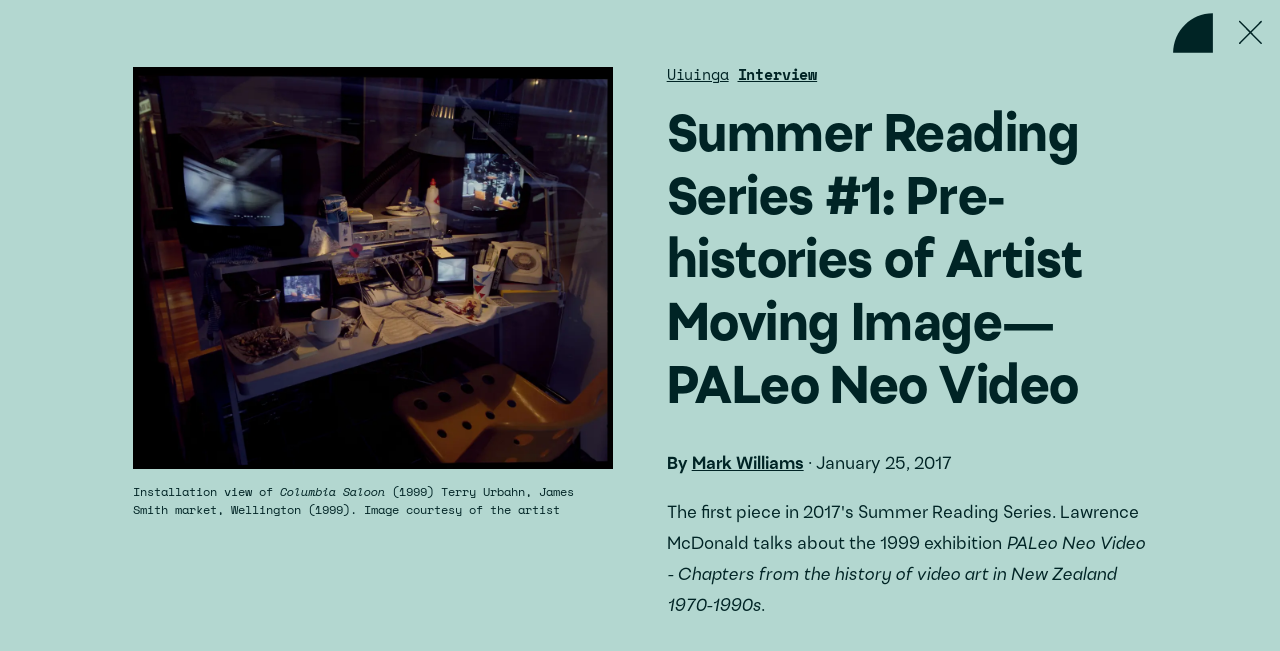

--- FILE ---
content_type: text/html; charset=UTF-8
request_url: https://www.circuit.org.nz/writing-and-podcast/summer-reading-series-1-pre-histories-of-artist-moving-image-paleo-neo-video/
body_size: 78427
content:
<!DOCTYPE html><html lang="en"><head><meta charSet="utf-8"/><meta http-equiv="x-ua-compatible" content="ie=edge"/><meta name="viewport" content="width=device-width, initial-scale=1, shrink-to-fit=no"/><meta name="generator" content="Gatsby 4.25.7"/><meta data-react-helmet="true" name="description" content="The first piece in 2017&#x27;s Summer Reading Series. Lawrence McDonald talks about the 1999 exhibition PALeo Neo Video - Chapters from the history of video art in New Zealand 1970-1990s."/><meta data-react-helmet="true" property="og:title" content="Summer Reading Series #1: Pre-histories of Artist Moving Image—PALeo Neo Video"/><meta data-react-helmet="true" property="og:description" content="The first piece in 2017&#x27;s Summer Reading Series. Lawrence McDonald talks about the 1999 exhibition PALeo Neo Video - Chapters from the history of video art in New Zealand 1970-1990s."/><meta data-react-helmet="true" property="og:image" content="https://www.circuit.org.nz/images/original/images/posts/TU_Columbia_saLOON-1646965094.jpg"/><meta data-react-helmet="true" property="twitter:image" content="https://www.circuit.org.nz/images/original/images/posts/TU_Columbia_saLOON-1646965094.jpg"/><meta data-react-helmet="true" name="referrer" content="strict-origin-when-cross-origin"/><meta data-react-helmet="true" property="og:type" content="website"/><meta data-react-helmet="true" name="twitter:card" content="summary"/><meta data-react-helmet="true" name="twitter:creator" content="https://twitter.com/CIRCUIT_AMI"/><meta data-react-helmet="true" name="twitter:title" content="Summer Reading Series #1: Pre-histories of Artist Moving Image—PALeo Neo Video"/><meta data-react-helmet="true" name="twitter:description" content="The first piece in 2017&#x27;s Summer Reading Series. Lawrence McDonald talks about the 1999 exhibition PALeo Neo Video - Chapters from the history of video art in New Zealand 1970-1990s."/><style data-href="/styles.e289affe3cc5b8f1f3cd.css" data-identity="gatsby-global-css">@font-face{font-display:swap;font-family:Space Mono;font-style:normal;font-weight:400;src:url([data-uri]) format("woff2"),url(/static/space-mono-all-400-normal-20837090c5c0e7ba73b2b9947f455f8e.woff) format("woff");unicode-range:u+0102-0103,u+0110-0111,u+0128-0129,u+0168-0169,u+01a0-01a1,u+01af-01b0,u+1ea0-1ef9,u+20ab}@font-face{font-display:swap;font-family:Space Mono;font-style:normal;font-weight:400;src:url(/static/space-mono-latin-ext-400-normal-d2d912f768aec7af94def78387fc14bd.woff2) format("woff2"),url(/static/space-mono-all-400-normal-20837090c5c0e7ba73b2b9947f455f8e.woff) format("woff");unicode-range:u+0100-024f,u+0259,u+1e??,u+2020,u+20a0-20ab,u+20ad-20cf,u+2113,u+2c60-2c7f,u+a720-a7ff}@font-face{font-display:swap;font-family:Space Mono;font-style:normal;font-weight:400;src:url(/static/space-mono-latin-400-normal-e7409717e7e2fcddb69163fe9d719918.woff2) format("woff2"),url(/static/space-mono-all-400-normal-20837090c5c0e7ba73b2b9947f455f8e.woff) format("woff");unicode-range:u+00??,u+0131,u+0152-0153,u+02bb-02bc,u+02c6,u+02da,u+02dc,u+2000-206f,u+2074,u+20ac,u+2122,u+2191,u+2193,u+2212,u+2215,u+feff,u+fffd}@font-face{font-display:swap;font-family:Space Mono;font-style:italic;font-weight:400;src:url([data-uri]) format("woff2"),url(/static/space-mono-all-400-italic-d6ae2cadfe59e5f7bc234938942b2cfa.woff) format("woff");unicode-range:u+0102-0103,u+0110-0111,u+0128-0129,u+0168-0169,u+01a0-01a1,u+01af-01b0,u+1ea0-1ef9,u+20ab}@font-face{font-display:swap;font-family:Space Mono;font-style:italic;font-weight:400;src:url(/static/space-mono-latin-ext-400-italic-7d953a7640597ee4f64878d991b7d7d3.woff2) format("woff2"),url(/static/space-mono-all-400-italic-d6ae2cadfe59e5f7bc234938942b2cfa.woff) format("woff");unicode-range:u+0100-024f,u+0259,u+1e??,u+2020,u+20a0-20ab,u+20ad-20cf,u+2113,u+2c60-2c7f,u+a720-a7ff}@font-face{font-display:swap;font-family:Space Mono;font-style:italic;font-weight:400;src:url(/static/space-mono-latin-400-italic-33c8cd4efed9275c9c4991a4b19e48bc.woff2) format("woff2"),url(/static/space-mono-all-400-italic-d6ae2cadfe59e5f7bc234938942b2cfa.woff) format("woff");unicode-range:u+00??,u+0131,u+0152-0153,u+02bb-02bc,u+02c6,u+02da,u+02dc,u+2000-206f,u+2074,u+20ac,u+2122,u+2191,u+2193,u+2212,u+2215,u+feff,u+fffd}@font-face{font-display:swap;font-family:Space Mono;font-style:normal;font-weight:700;src:url([data-uri]) format("woff2"),url(/static/space-mono-all-700-normal-c9b21ebdd62cb25bd63abd99ebc7a451.woff) format("woff");unicode-range:u+0102-0103,u+0110-0111,u+0128-0129,u+0168-0169,u+01a0-01a1,u+01af-01b0,u+1ea0-1ef9,u+20ab}@font-face{font-display:swap;font-family:Space Mono;font-style:normal;font-weight:700;src:url(/static/space-mono-latin-ext-700-normal-e257ee864b76b825878d08fbeea0187b.woff2) format("woff2"),url(/static/space-mono-all-700-normal-c9b21ebdd62cb25bd63abd99ebc7a451.woff) format("woff");unicode-range:u+0100-024f,u+0259,u+1e??,u+2020,u+20a0-20ab,u+20ad-20cf,u+2113,u+2c60-2c7f,u+a720-a7ff}@font-face{font-display:swap;font-family:Space Mono;font-style:normal;font-weight:700;src:url(/static/space-mono-latin-700-normal-410018d24c7033b479841027209d45e9.woff2) format("woff2"),url(/static/space-mono-all-700-normal-c9b21ebdd62cb25bd63abd99ebc7a451.woff) format("woff");unicode-range:u+00??,u+0131,u+0152-0153,u+02bb-02bc,u+02c6,u+02da,u+02dc,u+2000-206f,u+2074,u+20ac,u+2122,u+2191,u+2193,u+2212,u+2215,u+feff,u+fffd}:where(:not(iframe,canvas,img,svg,video):not(svg *,symbol *)){all:unset;display:revert}*,:after,:before{box-sizing:border-box}menu,ol,ul{list-style:none}img{max-width:100%}textarea{white-space:revert}body{word-wrap:break-word;overflow-wrap:break-word;word-break:break-word}:where([hidden]){display:none}:where([contenteditable]){-moz-user-modify:read-write;-webkit-user-modify:read-write;-webkit-line-break:after-white-space;overflow-wrap:break-word}:where([draggable=true]){-webkit-user-drag:element}a,abbr,acronym,address,applet,article,aside,audio,b,big,blockquote,body,canvas,caption,center,cite,code,dd,del,details,dfn,div,dl,dt,em,embed,fieldset,figcaption,figure,footer,form,h1,h2,h3,h4,h5,h6,header,hgroup,html,i,iframe,img,ins,kbd,label,legend,li,mark,menu,nav,object,ol,output,p,pre,q,ruby,s,samp,section,small,span,strike,strong,sub,summary,sup,table,tbody,td,tfoot,th,thead,time,tr,tt,u,ul,var,video{border:0;margin:0;padding:0;vertical-align:baseline}article,aside,details,figcaption,figure,footer,header,hgroup,menu,nav,section{display:block}blockquote,q{quotes:none}blockquote:after,blockquote:before,q:after,q:before{content:"";content:none}table{border-collapse:collapse;border-spacing:0}button,input,select,textarea{-webkit-appearance:none;-moz-appearance:none;appearance:none;border:none;border-radius:0}@font-face{font-display:swap;font-family:Uivo;font-style:normal;font-weight:400;src:url(/static/font-9d0bdedeb62bd6a991aad837006ed28f.woff2) format("woff2"),url(/static/font-de8a2d5b3a5533ba75b2e7b633e2d728.woff) format("woff")}@font-face{font-display:swap;font-family:Uivo;font-style:italic;font-weight:400;src:url(/static/font-327ba36fc9d68a6f1aaeef5e1979d92f.woff2) format("woff2"),url(/static/font-64db226dcc54065fe0b560607d57389f.woff) format("woff")}@font-face{font-display:swap;font-family:Uivo;font-style:normal;font-weight:700;src:url(/static/font-eaeac9be25afa4bc0835001dd053ede1.woff2) format("woff2"),url(/static/font-67c14c64ff226bdaf742705408c9299f.woff) format("woff")}@font-face{font-display:swap;font-family:Uivo;font-style:italic;font-weight:700;src:url(/static/font-c0dc408a53ae4046c82d40343d2eac11.woff2) format("woff2"),url(/static/font-12a19371ec9645bd9c9b174c9f618bd8.woff) format("woff")}@font-face{font-display:swap;font-family:Uivo;font-style:normal;font-weight:900;src:url(/static/font-8cc1dfd09b05523fd68cbb5180406638.woff2) format("woff2"),url(/static/font-5e2ad1153a28e4cf16201c00120c9cca.woff) format("woff")}@font-face{font-display:swap;font-family:Uivo;font-style:italic;font-weight:900;src:url(/static/font-f8446825ca0b11bd760034e398a9a597.woff2) format("woff2"),url(/static/font-ae2d192d186604ac7faab100b65fbb45.woff) format("woff")}:root{--white:#fff;--greenwhite:#f1f5f4;--palegreen:#cce5e0;--lightteal:#d1e7e3;--black:#111;--teal:#b3d7d0;--darkteal:#80bdb1;--darkgreen:#407a6e;--avocado:#002425;--anthracite:#1e2525;--grey:#f2f2f2;--darkgrey:#264545;--opaquegreen:#a8b4b5;--mattegrey:#262626;--secondaryfont:Space Mono}:export{myRed:red}.block-news,.has-subnav,.landing,.page,.playlist .two-column,.theme-white-avocado,.two-column,.type-selection .selected-work{background-color:var(--white);color:var(--avocado)}.block-news a,.has-subnav a,.landing a,.page a,.playlist .two-column a,.theme-white-avocado a,.two-column a,.type-selection .selected-work a{color:var(--avocado)}.block-news footer path,.has-subnav footer path,.landing footer path,.page footer path,.playlist .two-column footer path,.theme-white-avocado footer path,.two-column footer path,.type-selection .selected-work footer path{fill:var(--avocado)}.theme-palegreen-avocado,.type-project .two-column{background-color:var(--palegreen)}.block-hero-work,.footer-headless-desktop,.has-hero-work .page-title,.page-support,.playlist .highlight,.theme-black-white,.type-playlist,.type-playlist .page-title,.type-playlist .work-empty,.type-selection .selected-work-menu,.type-work .highlight,.works-grid .card,.works-grid .card-text,.works-thumbs .card,.works-thumbs .card-text{background-color:var(--black);color:var(--white)}.block-hero-work a,.footer-headless-desktop a,.has-hero-work .page-title a,.page-support a,.playlist .highlight a,.theme-black-white a,.type-playlist .page-title a,.type-playlist .work-empty a,.type-playlist a,.type-selection .selected-work-menu a,.type-work .highlight a,.works-grid .card a,.works-grid .card-text a,.works-thumbs .card a,.works-thumbs .card-text a{color:var(--white)}.block-hero-work footer path,.footer-headless-desktop footer path,.has-hero-work .page-title footer path,.page-support footer path,.playlist .highlight footer path,.theme-black-white footer path,.type-playlist .page-title footer path,.type-playlist .work-empty footer path,.type-playlist footer path,.type-selection .selected-work-menu footer path,.type-work .highlight footer path,.works-grid .card footer path,.works-grid .card-text footer path,.works-thumbs .card footer path,.works-thumbs .card-text footer path{fill:var(--white)}.block-hero-post,.block-posts,.page-posts,.theme-teal-avocado,.type-post .featured{background-color:var(--teal)}.block-hero-post a,.block-posts a,.page-posts a,.theme-teal-avocado a,.type-post .featured a{color:var(--avocado)}.block-hero-selection,.selection-intro,.selection-intro .two-column,.selection-intro .watch-link,.theme-darkteal-avocado{background-color:var(--darkteal)}.block-hero-selection a,.selection-intro .two-column a,.selection-intro .watch-link a,.selection-intro a,.theme-darkteal-avocado a{color:var(--avocado)}.theme-avocado-white,.type-post .block-artists-related,.type-project .block-artists-related,div.artists-index footer,div.artists-index main{background-color:var(--avocado);color:var(--white)}.theme-avocado-white a,.type-post .block-artists-related a,.type-project .block-artists-related a,div.artists-index footer a,div.artists-index main a{color:var(--white)}.theme-greenwhite-avocado,.type-news,.type-news .featured,div .mobile-overlay,header{background-color:var(--greenwhite);color:var(--avocado)}.theme-greenwhite-avocado a,.type-news .featured a,.type-news a,div .mobile-overlay a,header a{color:var(--avocado)}.block-works,.page-search,.page-search header,.page-support header,.page-works,.page-works .filters,.react-tabs__tab-list,.theme-anthracite-white,.thumbnails,.type-selection .thumbnails.overlay{background-color:var(--anthracite);color:var(--white)}.block-works a,.page-search a,.page-support header a,.page-works .filters a,.page-works a,.react-tabs__tab-list a,.theme-anthracite-white a,.thumbnails a,.type-selection .thumbnails.overlay a{color:var(--white)}.block-works footer path,.page-search footer path,.page-support header footer path,.page-works .filters footer path,.page-works footer path,.react-tabs__tab-list footer path,.theme-anthracite-white footer path,.thumbnails footer path,.type-selection .thumbnails.overlay footer path{fill:var(--white)}.block-hero-project,.block-hero-projects,.block-projects,.has-hero-project .page-title,.page-projects,.theme-avocado-palegreen,.type-project{background-color:var(--avocado);color:var(--palegreen)}.block-hero-project a,.block-hero-projects a,.block-projects a,.has-hero-project .page-title a,.page-projects a,.theme-avocado-palegreen a,.type-project a{color:var(--palegreen)}@media(min-width:768px){.playlist .page-header.reversed-to-black path{fill:var(--black)}.page .page-header.menu-color-avocado path{fill:var(--avocado)}.page .page-header.reversed-block-white path,.page .page-header.reversed-footer-white path,.page .page-header.reversed-to-white path{fill:var(--white)}.page .page-header.reversed-to-palegreen path{fill:var(--palegreen)}}@media(max-width:767px){.type-work .page-header path{fill:var(--white)}.type-project .page-header path{fill:var(--palegreen)}}.hidden{display:none}.front,.landing,.page,.page-search,.page-support,.playlist{display:flex;flex-direction:column;min-height:100vh}@media(min-width:768px){.cards-grid,.works .cards{display:flex}.cards-grid,.grid,.page-works .works-grid{flex-wrap:wrap}.block-hero-work .video-container,.container,.container-l,.container-m,.container-s,.featured .featured-text,.featured .inner,.footer-headless .inner,.no-header .block-inner,.playlist .video-text,.type-playlist .video-container,.type-playlist .video-text,.type-selection .video-container,.type-work .video-container,.type-work .video-text{margin:0 auto}.container-s{max-width:96rem}.container-m,.no-header .block-inner{max-width:105rem}.block-hero-work .video-container,.container-l,.featured .featured-text,.featured .inner,.footer-headless .inner,.playlist .video-text,.type-playlist .video-container,.type-playlist .video-text,.type-selection .video-container,.type-work .video-container,.type-work .video-text{max-width:120rem}}@media(max-width:767px){.page-about main{padding-bottom:0!important}}.has-scrollbar{scrollbar-gutter:stable}.has-header main{padding:7.5rem 1.5rem 1.5rem}@media(min-width:768px){.has-header main{padding-left:4.5rem;padding-right:4.5rem;padding-top:0}.has-header footer,.has-header main{margin-left:24rem}}.has-header .block{padding:4.5rem 1.5rem}@media(min-width:768px){.has-header .block{padding-left:4.5rem;padding-right:4.5rem;text-align:center}}@media(max-width:767px){.has-subnav h1{font-size:2.938rem;line-height:130%;margin-bottom:4.5rem;margin-top:4.5rem}.has-subnav main{padding-top:15rem}}@media(min-width:768px){.has-subnav .page-body{float:right;padding-left:4.5rem;width:calc(100% - 19.5rem)}.has-subnav footer{margin-left:48rem}}.no-header .block-inner{padding-left:1.5rem;padding-right:1.5rem}.no-header .main{padding-bottom:4.5rem;padding-top:4.5rem}@media(min-width:768px){.no-header .main{padding-left:1.5rem;padding-right:1.5rem}}.no-header h1{margin:3rem 0}@media(max-width:767px){.no-header h1{margin:3rem 0}}@media(min-width:768px){.no-header h1{line-height:120%}}main{flex:1 1}.front main,.no-header main{padding:0}.body-wrap{background-color:var(--white)}.page-projects main,.page-works main{display:flex;flex-direction:column}.page-projects main .page-body,.page-projects main .page-body-inner,.page-works main .page-body,.page-works main .page-body-inner{display:flex;flex:1 1;flex-direction:column}.page-projects main .page-body .projects-current,.page-projects main .page-body-inner .projects-current,.page-works main .page-body .projects-current,.page-works main .page-body-inner .projects-current{flex:1 1}.loading{text-align:center}.loading img{display:inline-block;height:4.5rem;width:4.5rem}.block{padding-bottom:4.5rem;padding-top:4.5rem}.block h2.block-title-1{font-size:1.7rem;font-weight:700;line-height:130%;margin-bottom:4.5rem}@media(min-width:768px){.block h2.block-title-1{font-size:2rem}}.block h2.block-title{font-size:1.7rem;font-weight:700;line-height:130%;margin-bottom:4.5rem}@media(max-width:767px){.block h2.block-title{display:flex;flex-direction:column-reverse}.block h2.block-title span:last-child{order:1}.block h2.block-title span:first-child{order:2}}@media(min-width:768px){.block h2.block-title{display:inline-flex;flex-direction:row-reverse;font-size:2rem;justify-content:flex-end}}.block .more-wrap{text-align:center}.block .more-link{display:inline-block;margin-bottom:1.5rem;margin-top:4.5rem}.sidebar .block{padding-top:0}.sidebar h2.block-title{font-family:var(--secondaryfont);margin-bottom:3rem}@media(min-width:768px){.sidebar{margin-top:1.5rem}}.page-body{position:relative}.page-header{display:flex;padding:1.5rem;position:fixed;right:0;top:0;z-index:120}@media(max-width:767px){.page-header{background:var(--white);height:7.5rem;justify-content:space-between;left:0}.playlist .page-header,.type-work .page-header{background:var(--black)}.type-post .page-header{background:var(--teal)}.type-project .page-header{background:var(--avocado)}.type-news .page-header{background:var(--greenwhite)}.page-header span{line-height:1.3}}@media(min-width:768px){.page-header{width:13.5rem}}.logo{display:block;height:4.5rem;width:4.5rem}.logo svg{height:100%;width:100%}@media(min-width:768px){.logo{height:15rem;width:15rem}}.logo-small{display:block;height:4.5rem;position:relative;width:4.5rem}.logo-small svg{height:100%;width:100%}.icon-hover[aria-label]:focus:after,.icon-hover[aria-label]:hover:after{-webkit-text-fill-color:var(--white);background:var(--black);color:var(--white);content:attr(aria-label);display:block;font-size:1.2rem;overflow:hidden;padding:0 1.5rem;position:absolute;right:0;text-align:center;width:-moz-max-content;width:max-content;z-index:125}.playlist .icon-hover[aria-label]:focus:after,.playlist .icon-hover[aria-label]:hover:after,.reversed-block-white .icon-hover[aria-label]:focus:after,.reversed-block-white .icon-hover[aria-label]:hover:after,.reversed-footer-white .icon-hover[aria-label]:focus:after,.reversed-footer-white .icon-hover[aria-label]:hover:after,.reversed-to-white .icon-hover[aria-label]:focus:after,.reversed-to-white .icon-hover[aria-label]:hover:after{-webkit-text-fill-color:var(--black);background:var(--white);color:var(--black)}.playlist .reversed-to-black .icon-hover[aria-label]:focus:after,.playlist .reversed-to-black .icon-hover[aria-label]:hover:after,.playlist.type-selection .icon-hover[aria-label]:focus:after,.playlist.type-selection .icon-hover[aria-label]:hover:after{-webkit-text-fill-color:var(--white);background:var(--black);color:var(--white)}.reversed-to-palegreen .icon-hover[aria-label]:focus:after,.reversed-to-palegreen .icon-hover[aria-label]:hover:after{-webkit-text-fill-color:var(--avocado);background:var(--palegreen);color:var(--avocado)}.close[aria-label]:focus:after,.close[aria-label]:hover:after{top:5.75rem}.has-subnav .page-body h1:first-child,.has-subnav .page-body h2:first-child,.has-subnav .page-body h3:first-child,.has-subnav .page-body h4:first-child,.has-subnav .page-body p:first-child{margin-top:0}.main .quote-row:first-child .quote{margin-top:1.5rem}@media(min-width:768px){.two-column>.inner{display:flex;justify-content:space-between}}.two-column>.inner .main{padding-left:1.5rem;padding-right:1.5rem}@media(min-width:768px){.two-column>.inner .main{margin-right:3rem;width:69rem}}.two-column>.inner .sidebar{padding-left:1.5rem;padding-right:1.5rem}@media(max-width:767px){.two-column>.inner .sidebar{padding-bottom:4.5rem}}@media(min-width:768px){.two-column>.inner .sidebar{padding-bottom:4.5rem;padding-top:4.5rem;width:33rem}.playlist .two-column>.inner .sidebar{padding-top:0}}@media(min-width:768px){.one-column>.main .image-row,.one-column>.main .quote-row,.one-column>.main .text-with-references{align-items:flex-start;display:flex;justify-content:space-between}}@media(min-width:768px){.one-column>.main .one-col,.one-column>.main .paragraphs,.one-column>.main .q-and-a,.one-column>.main .quote{margin-right:6rem;width:66rem}.one-column>.main .sidebar{width:30rem}}@media(max-width:767px){.one-column>.main .main{padding-left:0;padding-right:0}}@media(max-width:767px){.one-column>.main .q-and-a,.one-column>.main .text,.one-column>.main .text-with-references{padding-left:1.5rem;padding-right:1.5rem}}@media(max-width:767px){.no-header-mobile header{display:none}.no-header-mobile main{padding-top:0!important;position:relative}.no-header-mobile .page-title h1{font-size:4.23rem;margin-top:0;position:static}.no-header-mobile .close{position:absolute;right:0;top:0}}@media(min-width:768px){.no-header-mobile .close{display:none}}.show-less,.show-more{font-family:var(--secondaryfont)}.show-less svg,.show-more svg{margin-right:1.5rem}.overflow-hidden{overflow:hidden}@media(min-width:768px){.block-gallery-installation-images{padding-bottom:7.5rem}}@media(max-width:767px){.block-gallery-installation-images .block-inner{padding-left:0;padding-right:0}div.block-slideshow{padding-bottom:4.5rem}}@media(min-width:768px){div.block-slideshow{padding-bottom:6rem}}.modal-share{color:var(--avocado)}.modal-share button.square{-webkit-text-fill-color:var(--avocado);color:var(--avocado)}.toast-container{inset:2.5rem 0 0!important}.toast-popup{background-color:var(--darkteal)!important;text-align:center}.toast-popup,.toast-popup a{color:var(--avocado)!important}.toast-popup a{text-decoration:underline}.has-hero-post .toast-popup a,.has-hero-selection .toast-popup a,.page-posts .toast-popup a,.type-selection .toast-popup a{color:var(--darkteal)!important}.toast-popup a:hover{text-decoration:none}.has-hero-post .toast-popup,.has-hero-selection .toast-popup,.page-posts .toast-popup,.type-selection .toast-popup{background-color:var(--avocado)!important;color:var(--darkteal)!important}.page-404 .page-body a{text-decoration:underline}.page-404 .page-body a:hover{text-decoration:none}.landing-text{bottom:0;font-size:1.3rem;line-height:150%;padding:1.5rem;position:fixed;right:0;width:100%;z-index:300}.page-works .landing-text{background-color:var(--white);color:var(--anthracite)}.page-projects .landing-text{background-color:var(--lightteal);color:var(--avocado)}@media(min-width:768px){.landing-text{left:24rem;line-height:180%;padding-left:4.5rem;padding-right:4.5rem}}.landing-text a{text-decoration:underline}.page-projects .landing-text a{color:var(--avocado)}.page-works .landing-text a{color:var(--anthracite)}html{-webkit-text-size-adjust:100%;-moz-text-size-adjust:100%;text-size-adjust:100%;font-family:Uivo}@media(max-width:767px){html{font-size:2.7777777778vw}}@media(min-width:768px){html{font-size:.6944444444vw}}.ReactModal__Content h3,.body,.page-artists .filters .a-to-z ul,.page-works .results-empty,body{font-size:1.7rem;line-height:175%}@media(min-width:768px){.ReactModal__Content h3,.body,.page-artists .filters .a-to-z ul,.page-works .results-empty,body{font-size:2rem}}.block-hero .category,.block-hero .summary,.block-hero ul.tags li,.block-hero-work .meta,.block-posts-series .series-description,.body-second,.card .meta,.card .summary,.category-pills,.featured .category,.featured .featured-text ul.tags,.landing-text,.page-artists .filters .a-to-z ul li:last-child,.page-projects .message-no-results,.page-search .facets .label,.playlist .meta,.podcast-links,.sidebar h2.block-title,.type-post .sidebox,.type-work .highlight ul.tags,.works-grid .works-grid-item .card,.works-grid h2.title,.works-grid h3.title,.works-table .works-table-body .artist-title,.works-table .works-table-body .tag-list,.works-thumbs h2.title,.works-thumbs h3.title,button.button-l,button.button-w,button.button.playlist-flag,form:not(.ais-SearchBox-form):not(.artists-sort):not(.filters-form) input,form:not(.ais-SearchBox-form):not(.artists-sort):not(.filters-form) select,form:not(.ais-SearchBox-form):not(.artists-sort):not(.filters-form) textarea,ul.related-links{font-size:1.5rem;line-height:180%}@media(min-width:768px){.block-hero .category,.block-hero .summary,.block-hero ul.tags li,.block-hero-work .meta,.block-posts-series .series-description,.body-second,.card .meta,.card .summary,.category-pills,.featured .category,.featured .featured-text ul.tags,.landing-text,.page-artists .filters .a-to-z ul li:last-child,.page-projects .message-no-results,.page-search .facets .label,.playlist .meta,.podcast-links,.sidebar h2.block-title,.type-post .sidebox,.type-work .highlight ul.tags,.works-grid .works-grid-item .card,.works-grid h2.title,.works-grid h3.title,.works-table .works-table-body .artist-title,.works-table .works-table-body .tag-list,.works-thumbs h2.title,.works-thumbs h3.title,button.button-l,button.button-w,button.button.playlist-flag,form:not(.ais-SearchBox-form):not(.artists-sort):not(.filters-form) input,form:not(.ais-SearchBox-form):not(.artists-sort):not(.filters-form) select,form:not(.ais-SearchBox-form):not(.artists-sort):not(.filters-form) textarea,ul.related-links{font-size:1.6667rem}}.ReactModal__Content .link,.ReactModal__Content p,.ais-Hits .card .card-text .category,.ais-Hits .card .card-text .series-wrap,.block-hero-work .credits h2,.block-hero-work ul.tags,.body-third,.card ul.tags li,.cards .card .card-text .category,.cards .card .card-text .series-wrap,.contact-form .form-item>div,.contact-form label,.featured .caption,.flickity-button,.footer-headless .about,.footer-menu ul.menu,.grid .card .circle,.page-artists .filters .artists-sort .form-item,.page-search .ais-PoweredBy,.page-works .filters,.page-works .filters form input#input-keyword,.page-works .filters form label,.page-works .filters h4,.pager,.playlist .credits h3,.playlist button.playlist-flag,.playlist ul.tags,.playlist-add p,.playlist-form .form-item>div,.playlist-form label,.references,.scroll-to-top,.show-less,.show-more,.sidebox,.subscribe-form .form-item>div,.subscribe-form label,.toast-container,.tools ul,.type-artist .related-links,.type-playlist .credits h2,.type-post .dates-location h3,.type-project .dates-location,.type-project .dates-location h2,.type-selection .credits h2,.type-work .credits h2,.works-grid .card .summary,.works-table .works-table-head,.works-thumbs .card .summary,button.button-s,button.button-sw,button.button-xs,button.square,sup{font-size:1.2rem;line-height:130%}@media(min-width:768px){.ReactModal__Content .link,.ReactModal__Content p,.ais-Hits .card .card-text .category,.ais-Hits .card .card-text .series-wrap,.block-hero-work .credits h2,.block-hero-work ul.tags,.body-third,.card ul.tags li,.cards .card .card-text .category,.cards .card .card-text .series-wrap,.contact-form .form-item>div,.contact-form label,.featured .caption,.flickity-button,.footer-headless .about,.footer-menu ul.menu,.grid .card .circle,.page-artists .filters .artists-sort .form-item,.page-search .ais-PoweredBy,.page-works .filters,.page-works .filters form input#input-keyword,.page-works .filters form label,.page-works .filters h4,.pager,.playlist .credits h3,.playlist button.playlist-flag,.playlist ul.tags,.playlist-add p,.playlist-form .form-item>div,.playlist-form label,.references,.scroll-to-top,.show-less,.show-more,.sidebox,.subscribe-form .form-item>div,.subscribe-form label,.toast-container,.tools ul,.type-artist .related-links,.type-playlist .credits h2,.type-post .dates-location h3,.type-project .dates-location,.type-project .dates-location h2,.type-selection .credits h2,.type-work .credits h2,.works-grid .card .summary,.works-table .works-table-head,.works-thumbs .card .summary,button.button-s,button.button-sw,button.button-xs,button.square,sup{font-size:1.389rem;line-height:150%}}.body-fourth,.playlist-add a.more-link,.works-grid .card .playlist-flag,.works-thumbs .card .playlist-flag{font-size:1.16rem;line-height:130%}input:focus-visible,select:focus-visible,textarea:focus-visible{outline:.3rem dotted var(--darkteal)!important;outline-offset:.2rem!important}button:focus-visible{outline:.3rem dotted var(--darkteal)!important;outline-offset:.2rem!important}.selection-intro button:focus-visible,.type-post .featured button:focus-visible{outline-color:var(--avocado)!important}a:focus-visible{outline:.3rem dotted var(--darkteal);outline-offset:.2rem}.block-posts a:focus-visible,.block-posts-front a:focus-visible,.selection-intro a:focus-visible,.type-post .featured a:focus-visible{outline-color:var(--avocado)}.has-hero-selection .block-hero h3.title a:focus-visible,.has-hero-selection .top-menu a:focus-visible{outline-color:var(--white)}.react-select__control{outline-offset:.2rem}.mi,div span[lang=mi]{font-weight:500;padding-right:1rem}.heading-first,h1{font-size:4.23rem;font-weight:900;letter-spacing:-.01em;line-height:110%}@media(min-width:768px){.heading-first,h1{font-size:5.97rem}}.block-hero h3.title,.heading-second,h2{font-size:4.23rem;font-weight:900;letter-spacing:-.01em;line-height:120%}@media(min-width:768px){.block-hero h3.title,.heading-second,h2{font-size:4.977rem}}.heading-third,h3{font-size:3.525rem;font-weight:700;letter-spacing:-.01em;line-height:130%}@media(min-width:768px){.heading-third,h3{font-size:4.147rem}}.ais-Hits .card .card-text h2,.artists-list-tab .letter h2,.block-hero-work h3.artist,.block-hero-work h3.title,.cards .card .card-text h2,.cards .card .card-text h3,.grid .card h2,.grid .card h3,.heading-fourth,.highlight h1,.highlight h2,.page-body h3,.paragraphs h3,.playlist h2.title,.playlist h3.artist,h4{font-size:2.938rem;font-weight:700;letter-spacing:-.01em;line-height:130%}@media(min-width:768px){.ais-Hits .card .card-text h2,.artists-list-tab .letter h2,.block-hero-work h3.artist,.block-hero-work h3.title,.cards .card .card-text h2,.cards .card .card-text h3,.grid .card h2,.grid .card h3,.heading-fourth,.highlight h1,.highlight h2,.page-body h3,.paragraphs h3,.playlist h2.title,.playlist h3.artist,h4{font-size:3.456rem}}.heading-fifth,.page-body h4,.paragraphs h4,.type-post .quote,h5{font-size:2.05rem;font-weight:700;letter-spacing:-.01em;margin:3rem 0}@media(min-width:768px){.heading-fifth,.page-body h4,.paragraphs h4,.type-post .quote,h5{font-size:2.4rem}}.category,.series-wrap{font-family:var(--secondaryfont);letter-spacing:-.01em}.category{font-weight:700}.headline p{display:inline;margin:0}h1 a,h2 a,h3 a,h4 a,h5 a{color:var(--avocado)}h1 a:link,h2 a:link,h3 a:link,h4 a:link,h5 a:link{text-decoration:none}a.footer-logo:active img,a.footer-logo:active svg,a.footer-logo:focus img,a.footer-logo:focus svg,a.footer-logo:hover img,a.footer-logo:hover svg,a.logo:active img,a.logo:active svg,a.logo:focus img,a.logo:focus svg,a.logo:hover img,a.logo:hover svg{filter:brightness(103%);transition:filter .1s}sup{position:relative;top:-1rem}.main b,.main strong{font-weight:700}.main p a:link{text-decoration:underline}.main p a:hover{text-decoration:none}.main ul{padding-left:3rem}.main ul li{list-style:disc;padding-left:1rem}.main ol{margin-left:3rem}.main ol li{list-style:decimal;margin-bottom:1.5rem;margin-top:1.5rem}.page-body h3,.page-body h4,.paragraphs h3,.paragraphs h4{margin:1em 0}.col-rev{display:flex;display:inline-flex;flex-direction:row-reverse;justify-content:flex-end}@media(max-width:767px){.block-title span{display:block}.no-mob{display:none!important}}@media(min-width:768px){.mob-only{display:none!important}}.hide{display:none}.page .featured p a:link,.page .page-body a:link{text-decoration:underline}.page .featured p a:hover,.page .page-body a:hover{text-decoration:none}.page-body ul{list-style:disc;padding-left:2rem}.page-body ul ul{list-style:square}strong{font-weight:700}em{font-style:italic}a,button{cursor:pointer}p{margin:1em 0}img{display:block}.more-link{font-family:var(--secondaryfont);font-size:1.39rem;line-height:130%}.more-link svg{font-size:1.3rem;margin-right:1em}.video-wrap{padding-top:53.9711191336%}.video{height:100%;left:0;position:absolute;top:0;width:100%}.react-player__preview{background-repeat:no-repeat;background-size:auto 100%!important}@media (min-width:1800px){.react-player__preview img{height:auto;width:100%}}.react-player__preview path{fill:var(--white)}.u-faux-block-link{position:relative}.u-faux-block-link .video-wrap,.u-faux-block-link a,.u-faux-block-link button{position:relative;z-index:1}.works-grid-item .u-faux-block-link .video-wrap,.works-grid-item .u-faux-block-link a,.works-grid-item .u-faux-block-link button{z-index:101}.u-faux-block-link a{text-decoration:none}.u-faux-block-link__overlay{background:transparent;bottom:0;left:0;overflow:hidden;right:0;text-indent:200%;top:0;white-space:nowrap}a.u-faux-block-link__overlay{opacity:0;position:absolute;z-index:0}.works-grid-item a.u-faux-block-link__overlay{z-index:100}a.u-faux-block-link__overlay:focus{outline:none}.u-faux-block-link:active,.u-faux-block-link:focus,.u-faux-block-link:hover{opacity:1}.u-faux-block-link:active img,.u-faux-block-link:active svg,.u-faux-block-link:focus img,.u-faux-block-link:focus svg,.u-faux-block-link:hover img,.u-faux-block-link:hover svg{filter:brightness(110%);transition:filter .1s}.page-about main div[lang=mi]{background:var(--greenwhite)}.page-about main div[lang=mi] h2{font-weight:500}.page-about main .page-body h2{margin:0 0 3rem}@media(max-width:767px){.page-about main .text-with-translation{margin-left:-1.5rem;margin-right:-1.5rem}.page-about main .text-with-translation .paragraphs{padding-left:1.5rem;padding-right:1.5rem}.page-about main .paragraphs{padding-bottom:4.5rem;padding-top:4.5rem}}@media(min-width:768px){.page-about main{padding-right:0}.page-about main .page-body{margin-top:-3rem;padding-left:0}.page-about main .page-body>div:first-child p{margin-top:0}.page-about main .page-body .text-with-translation{display:flex}.page-about main .page-body .text-with-translation .paragraphs{flex:0 0 50%;padding:3rem 4.5rem}}.page-about main .simplebar-scrollbar:before{background:var(--avocado)}.block-gallery{background-color:var(--grey);color:var(--avocado)}.main .block-gallery{background-color:transparent;padding-bottom:4.5rem}.main .block-gallery .block-inner{padding-left:0;padding-right:0}.block-gallery .caption{width:28.5rem}@media(max-width:767px){.block-gallery .caption{margin-left:0;margin-right:0}}@media(min-width:768px){.block-gallery .caption{margin-left:4.5rem}}@media(max-width:767px){.block-gallery .slide-inner{padding-left:1.5rem;padding-right:1.5rem;width:36rem}}@media(min-width:768px){.block-gallery .slide-inner{align-items:flex-end;display:flex;width:109rem}}.block-gallery .img-wrap{position:relative}@media(max-width:767px){.block-gallery .img-wrap{height:20.2rem;width:33rem}}@media(min-width:768px){.block-gallery .img-wrap{height:42.3rem;width:69rem}}.block-gallery .img-wrap:after{content:"";display:block;padding-bottom:61.3636363636%}.block-gallery .img-wrap img{bottom:0;left:0;-o-object-fit:cover;object-fit:cover;-o-object-position:center;object-position:center;position:absolute;right:0;top:0}@media(max-width:767px){.block-gallery .img-wrap img{height:20.2rem;width:33rem}}@media(min-width:768px){.block-gallery .img-wrap img{height:42.3rem;width:69rem}}.flickity-enabled{position:relative}.flickity-enabled:focus{outline:none}.flickity-viewport{height:100%;position:relative}.block-gallery .flickity-viewport{overflow:hidden}.flickity-slider{height:100%;position:absolute;width:100%}@media(max-width:767px){.block-gallery .flickity-enabled{padding-bottom:4.5rem}}@media(min-width:768px){.block-gallery .flickity-enabled{padding-bottom:7.5rem}}.flickity-enabled.is-draggable{-webkit-tap-highlight-color:rgba(0,0,0,0);-webkit-user-select:none;-moz-user-select:none;user-select:none}.flickity-enabled.is-draggable .flickity-viewport{cursor:move;cursor:grab}.flickity-enabled.is-draggable .flickity-viewport.is-pointer-down{cursor:grabbing}.flickity-button{font-family:var(--secondaryfont);position:absolute}.block-projects .flickity-button{-webkit-text-fill-color:var(--palegreen);color:var(--palegreen)}.flickity-button:hover{cursor:pointer}.flickity-button:focus{outline:none}.flickity-button:disabled{cursor:auto;opacity:.3;pointer-events:none}.flickity-button.next:before{content:"Next"}@media(max-width:767px){.flickity-button.next:before{margin-right:.9rem}}@media(min-width:768px){.flickity-button.next:before{margin-right:1rem}}.flickity-button.previous:after{content:"Previous"}@media(max-width:767px){.flickity-button.previous:after{margin-left:0;padding-left:1.75rem}}@media(min-width:768px){.flickity-button.previous:after{margin-left:2.5rem}}.flickity-button-icon{fill:currentColor}.flickity-prev-next-button{transform:translateY(-50%);z-index:50}@media(max-width:767px){.flickity-prev-next-button svg{margin-top:.5rem}}@media(min-width:768px){.flickity-prev-next-button svg{margin-top:.6rem}}.block-gallery .flickity-prev-next-button,.block-posts .flickity-prev-next-button,.block-projects .flickity-prev-next-button{bottom:0}@media(max-width:767px){.block-gallery .flickity-prev-next-button.previous,.block-posts .flickity-prev-next-button.previous,.block-projects .flickity-prev-next-button.previous{left:1.5rem}.flickity-prev-next-button.next{right:2.5rem}}@media(min-width:768px){.flickity-prev-next-button.next{right:1rem}}.flickity-prev-next-button .flickity-button-icon{position:absolute}@media(max-width:767px){.flickity-prev-next-button .flickity-button-icon{width:.75rem}}@media(min-width:768px){.flickity-prev-next-button .flickity-button-icon{width:1rem}}.flickity-page-dots{bottom:1rem;left:13rem;line-height:1;list-style:none;margin:0;padding:0;position:absolute;right:13rem;text-align:center}@media(max-width:767px){.flickity-page-dots{display:none}}.flickity-page-dots .dot{background-color:var(--black);border-radius:50%;cursor:pointer;display:inline-block;height:1.4rem;margin:0 .75rem;opacity:.2;width:1.4rem}.block-projects .flickity-page-dots .dot{background-color:var(--palegreen)}.flickity-page-dots .dot.is-selected{opacity:1}@media(min-width:768px){.byline-desktop{display:flex;flex-direction:column-reverse;font-size:2.4rem;letter-spacing:.01em;line-height:130%;position:relative}.byline-desktop span{display:block;font-weight:700}}.byline-mobile{background:var(--greenwhite);color:var(--avocado);display:flex;flex-direction:column-reverse;font-weight:700;line-height:150%}form:not(.ais-SearchBox-form):not(.artists-sort):not(.filters-form){margin-left:-1.5rem;margin-right:-1.5rem}form:not(.ais-SearchBox-form):not(.artists-sort):not(.filters-form) select{background:var(--greenwhite) url([data-uri]) no-repeat scroll right 1.5rem center}form:not(.ais-SearchBox-form):not(.artists-sort):not(.filters-form) select:hover{cursor:pointer}form:not(.ais-SearchBox-form):not(.artists-sort):not(.filters-form) input,form:not(.ais-SearchBox-form):not(.artists-sort):not(.filters-form) select,form:not(.ais-SearchBox-form):not(.artists-sort):not(.filters-form) textarea{background-color:var(--greenwhite);padding:1rem 1.5rem;width:100%}.mobile-overlay form:not(.ais-SearchBox-form):not(.artists-sort):not(.filters-form) input,.mobile-overlay form:not(.ais-SearchBox-form):not(.artists-sort):not(.filters-form) select,.mobile-overlay form:not(.ais-SearchBox-form):not(.artists-sort):not(.filters-form) textarea{background:hsla(0,0%,7%,.05)!important}form:not(.ais-SearchBox-form):not(.artists-sort):not(.filters-form) .form-item-submit{padding-left:1.5rem;padding-right:1.5rem}.mobile-overlay form:not(.ais-SearchBox-form):not(.artists-sort):not(.filters-form) .form-item-submit{padding-left:0;padding-right:0}form:not(.ais-SearchBox-form):not(.artists-sort):not(.filters-form) label.hidden{display:none}.contact-form label,.playlist-form label,.subscribe-form label{display:block;left:3rem;position:absolute;top:-.9rem}.mobile-overlay .contact-form label,.mobile-overlay .playlist-form label,.mobile-overlay .subscribe-form label{left:1.5rem;top:-.5rem}.contact-form .form-item,.playlist-form .form-item,.subscribe-form .form-item{padding-left:1.5rem;padding-right:1.5rem;position:relative}@media(max-width:767px){.contact-form .form-item,.playlist-form .form-item,.subscribe-form .form-item{padding-bottom:3.25rem}}@media(min-width:768px){.contact-form .form-item,.playlist-form .form-item,.subscribe-form .form-item{padding-bottom:4.5rem}}.mobile-overlay .contact-form .form-item,.mobile-overlay .playlist-form .form-item,.mobile-overlay .subscribe-form .form-item{padding-left:0;padding-right:0}.contact-form .form-item>div,.playlist-form .form-item>div,.subscribe-form .form-item>div{color:var(--darkteal);position:absolute}@media(max-width:767px){.contact-form .form-item>div,.playlist-form .form-item>div,.subscribe-form .form-item>div{bottom:1rem}}@media(min-width:768px){.contact-form .form-item>div,.playlist-form .form-item>div,.subscribe-form .form-item>div{bottom:1.5rem}}@media(min-width:768px){.contact-form .form-item-message>div,.playlist-form .form-item-message>div,.subscribe-form .form-item-message>div{bottom:0}}.filters form{display:flex;flex-wrap:wrap;margin-left:-1.5rem;margin-right:-1.5rem}.filters form .form-item{padding-left:1.5rem;padding-right:1.5rem}.contact-form{display:flex;flex-wrap:wrap}.contact-form .form-item{flex:0 0 50%;margin:1.5rem 0 0;position:relative;width:50%}.contact-form .form-item-message{flex:0 0 100%;padding-bottom:2.25rem;width:100%}.contact-form .form-item-message textarea{min-height:12rem}.subscribe-form .form-item input{background:var(--greenwhite)}.subscribe-form path{fill:var(--avocado)}.ReactModal__Body--open{overflow:hidden;position:relative}@media(min-width:768px){.ReactModal__Body--open{margin-right:1.5rem}}.modal-playlist{background:var(--black)!important;outline:none!important;position:absolute!important}.modal-playlist input,.modal-playlist textarea{background:var(--mattegrey)!important}@media(max-width:767px){.ReactModal__Content{padding:3rem 1.5rem!important}}@media(min-width:768px){.ReactModal__Content{padding:3rem 2%!important}}@media (max-width:767px){.ReactModal__Content{width:85%}}@media (min-width:768px){.ReactModal__Content{max-width:30%}}.ReactModal__Content h3{font-weight:700;margin-bottom:3rem}.ReactModal__Content h5{margin-bottom:1.5rem}@media(min-width:768px){.ReactModal__Content .form-item{width:36rem}}.ReactModal__Content a:link{text-decoration:underline}.ReactModal__Content a:hover{text-decoration:none}.ReactModal__Content button{color:var(--black)}.ReactModal__Content .link{font-family:var(--secondaryfont)}.ReactModal__Content .link svg{font-size:1.5rem}.ReactModal__Content .link span{display:block}.ReactModal__Content .square-links{margin-bottom:3rem;margin-top:3rem}.ReactModal__Content .square-links .square{margin-left:auto;margin-right:auto}footer .footer-logo svg{display:block;height:auto;max-width:100%}.front footer{background:var(--white)}@media(max-width:767px){.has-works footer{background:var(--anthracite)}.type-project footer{background:var(--palegreen)}.selected-tab-0 footer{background:var(--anthracite)!important}.has-posts footer{background:var(--teal)}.selected-tab-1 footer{background:var(--teal)!important}.has-projects footer,.has-related-artists footer{background:var(--avocado)}.selected-tab-2 footer{background:var(--avocado)!important}.page-about footer{background:var(--greenwhite)}.type-work footer,.work.overlay footer{background:var(--white)}}.front footer svg path{fill:var(--avocado)}@media(max-width:767px){.has-related-artists footer svg path,.has-works footer svg path{fill:var(--white)}.selected-tab-0 footer svg path{fill:var(--white)!important}.has-posts footer svg path,.type-work footer svg path,.work.overlay footer svg path{fill:var(--avocado)}.selected-tab-1 footer svg path{fill:var(--avocado)!important}.has-projects footer svg path{fill:var(--palegreen)}.selected-tab-2 footer svg path{fill:var(--palegreen)!important}}@media(max-width:767px){.selected-tab-1:not(.has-posts) footer{background-color:var(--avocado)!important}.selected-tab-1:not(.has-posts) footer svg path{fill:var(--palegreen)!important}}.footer{padding:3rem 1.5rem}@media(min-width:768px){.footer{align-items:flex-end;display:flex;justify-content:space-between;padding-left:4.5rem;padding-right:4.5rem}.front .footer,.has-scroll .footer,.landing .footer{padding-right:18rem}}.page-projects .footer{background:hsla(0,0%,100%,.07)}@media(min-width:768px){.page-projects .footer,.page-works .footer{padding-bottom:9rem}}.footer .footer-logo{display:inline-block}@media(min-width:768px){.footer .footer-logo{margin-right:6rem}}@media(max-width:767px){.footer .footer-logo svg{width:18rem}}@media(min-width:768px){.footer .footer-logo svg{width:25rem}}.footer .footer-menu li{margin-top:.6rem;padding-right:6rem}.has-scroll .footer .footer-menu li{padding-right:3rem}.footer .creative-nz-logo{height:auto;margin-bottom:.5rem;width:18rem}.has-scroll .footer .creative-nz-logo{width:15rem}.footer-headless .inner{padding:3rem 1.5rem}@media(min-width:768px){.footer-headless .inner{display:flex;justify-content:space-between;padding-bottom:6rem;padding-top:6rem}.footer-headless .col{display:flex;flex-direction:column;min-height:35rem}.footer-headless .col1{flex:0 0 20%}.footer-headless .col2{flex:0 0 40%}.footer-headless .col3{flex:0 0 20%}.footer-headless ul.menu a{color:var(--white)}}.footer-headless .footer-logo svg{width:21rem}@media(min-width:768px){.footer-headless svg path{fill:var(--white)}}.footer-headless .about{display:flex;margin-bottom:auto}.footer-headless .about>div{flex:0 0 50%;order:1;padding-left:1.5rem;padding-right:1.5rem}.footer-headless .about>div p{margin-top:0}.footer-headless .about>div:first-child{order:2}.footer-headless .social-media-links{margin-bottom:auto}.footer-headless .menu li{flex:0 0 50%;padding-left:1.5rem;padding-right:1.5rem}.footer-headless .creative-nz-logo{height:auto;width:100%}.footer-headless button.button{border-color:var(--white)}.cards{text-align:left}.cards .card .card-text{display:flex;flex-direction:column}.cards .card .card-text .category{order:1}@media(min-width:768px){.page-news-and-opportunities .cards .card .card-text .category{font-size:1.37rem}}.cards .card .card-text .series-wrap .interpunct{padding-left:.75rem;padding-right:.75rem}.cards .card .card-text h2,.cards .card .card-text h3{margin:1.5rem 0;order:2}.cards .card .card-text .meta{order:3}.cards .card .card-text .summary{order:4}.cards .card .card-image .inner{height:0;overflow:hidden;padding-bottom:62.8571428571%;position:relative}.cards .card .card-image .inner img{bottom:0;height:100%;left:0;-o-object-fit:cover;object-fit:cover;-o-object-position:center;object-position:center;position:absolute;right:0;top:0;width:100%}@media(min-width:768px){.cards-grid{margin:-3rem}}.cards-grid .cards-grid-item{padding-bottom:6rem}@media(min-width:768px){.cards-grid .cards-grid-item{flex:0 0 50%;padding:3rem}}.cards-grid .card .category{margin-top:1.5rem}.cards-grid img{-o-object-fit:cover;object-fit:cover}@media(max-width:767px){.cards-grid img{height:21rem;width:33rem}}@media(min-width:768px){.cards-grid img{height:33rem;width:52.5rem}.cards-slideshow .card{padding-left:3rem;padding-right:3rem;width:54rem}}.cards-slideshow .card .category{margin-top:1.5rem}.cards-slideshow img{-o-object-fit:cover;object-fit:cover}@media(max-width:767px){.cards-slideshow img{height:21rem;width:33rem}}@media(min-width:768px){.cards-slideshow img{height:33rem;width:52.5rem}}.cards-slideshow.flickity-enabled{padding-bottom:4.5rem}.cards-list>div{padding-bottom:4.5rem}@media(min-width:768px){.block-posts-recent .cards-list>div{padding-left:4.5rem;padding-right:4.5rem}}.cards-list>div:last-child{padding-bottom:0}@media(max-width:767px){.cards-list .category{margin-top:1.5rem}}@media(min-width:768px){.cards-list{margin-left:-4.5rem;margin-right:-4.5rem;margin-top:-3rem}.cards-list>div{padding:3rem}.cards-list>div .card-image{flex:0 0 50%;padding-right:3rem}.cards-list>div .card-text{flex:0 0 50%;padding-left:3rem}.cards-list>div .card{display:flex}}.card h2.title{margin:1.5rem 0}.card h2.title p{margin:0}.card>a{display:block;text-decoration:none}.card .meta .location{font-weight:700}.card .summary{margin-top:1.5rem}.card .summary p:first-child{margin-top:0}.grid{display:flex;flex-wrap:wrap;margin:-1.5rem -.75rem}@media(min-width:768px){.block-artists-related .grid{margin:-1.5rem -2.25rem}.page-artists .grid{margin:0 -1.8rem}.grid{margin:0 -2.25rem -1.5rem}}.grid .grid-item{flex:0 0 50%;padding:1.5rem .75rem}.grid .grid-item[data-long=true] h3{letter-spacing:-.04em!important;width:110%}@media(min-width:768px){.grid .grid-item[data-long=true] h3{left:-.4rem;position:relative}}@media(min-width:768px){.grid .grid-item{padding:1.5rem 2.25rem}.page-contributors .grid .grid-item{flex:0 0 25%}.page-artists .grid .grid-item{flex:0 0 20%;padding:1.5rem}.block-artists-related .grid .grid-item{flex:0 0 20%}}.grid .card img,.grid .card svg{display:block;height:auto;width:100%}.grid .card h2,.grid .card h3{-webkit-hyphens:auto;hyphens:auto;letter-spacing:-.022em;line-height:110%;margin-bottom:1rem;margin-top:1.5rem;text-align:left}.page-artists .grid .card h2,.page-artists .grid .card h3{letter-spacing:-.027em}.block-artists-related .grid .card h2,.block-artists-related .grid .card h3{margin-bottom:3rem}@media(max-width:767px){.block-artists-related .grid .card h2,.block-artists-related .grid .card h3{font-size:2.8rem}}@media(min-width:768px){.block-artists-related .grid .card h2,.block-artists-related .grid .card h3{font-size:3.03rem}}@media(min-width:768px){.grid .card h2[data-author=francis-mcwhannell],.grid .card h3[data-author=francis-mcwhannell]{letter-spacing:-.044em}}.grid .card .circle{font-family:var(--secondaryfont)}@media(min-width:768px){.block-works-by-artist{padding-bottom:7.5rem}}@media(max-width:767px){.block-works-by-artist h2.block-title span{display:inline}}.block-works-by-artist .show-more{margin:4.5rem 0 3rem 1.5rem}@media(min-width:768px){.block-works .works-grid{margin-bottom:-6rem}}.block-works-in-series{padding-bottom:7.5rem}.block-posts-related,.block-projects-related{overflow:hidden}.selected-tab-1:not(.has-posts) .react-tabs__tab-list{background-color:var(--avocado);color:var(--palegreen)}.type-artist .content-extra{margin-top:1.5rem}.type-artist .featured{flex:1 1}.type-artist .featured .show-more{margin-top:1.5rem}.type-artist .related-links{margin-top:4.5rem}.type-artist .related-links li{margin-bottom:1.5rem}.type-artist .related-links li svg{font-size:1rem;margin-left:.75rem;position:relative}@media(max-width:767px){.type-artist .related-links li svg{top:-.3rem}}@media(min-width:768px){.type-artist .related-links li svg{top:-.5rem}}.react-tabs{-webkit-tap-highlight-color:rgba(0,0,0,0)}.react-tabs__tab-list{display:flex;font-size:1.5rem;line-height:130%;padding:1.5rem;position:sticky;top:7.5rem;z-index:110}.selected-tab-1 .react-tabs__tab-list{background-color:var(--teal);color:var(--avocado)}.selected-tab-2 .react-tabs__tab-list{background-color:var(--avocado);color:var(--palegreen)}.react-tabs__tab{border-bottom:.2rem solid transparent;bottom:-1px;cursor:pointer;display:inline-block;flex:0 0 30%;font-weight:700;list-style:none;margin-right:1rem;padding:.6rem .2rem;position:relative}.react-tabs__tab--selected{border-color:var(--white)}.selected-tab-1 .react-tabs__tab--selected{border-color:var(--avocado)}.selected-tab-2 .react-tabs__tab--selected{border-color:var(--palegreen)}.react-tabs__tab:last-child{margin-right:0}.react-tabs__tab:focus{border-color:#0188fe;box-shadow:0 0 5px #0188fe;outline:none}.react-tabs__tab:focus:after{background:#fff;bottom:-5px;content:"";height:5px;left:-4px;position:absolute;right:-4px}.react-tabs__tab-panel{display:none}.react-tabs__tab-panel--selected{display:block}@media(max-width:767px){div.artists-index main{padding-top:15rem}}div.artists-index footer path{fill:var(--white)}@media(max-width:767px){.page-artists .field-toggle{position:fixed;right:1.5rem;top:9.3rem;z-index:250}}@media(min-width:768px){.page-artists .field-toggle{position:absolute;right:0;top:-10.4rem;z-index:25}.page-artists .filters{display:flex;justify-content:space-between}}@media(max-width:767px){.page-artists .filters{background:var(--white);left:0;padding-left:1.5rem;padding-right:1.5rem;position:fixed;right:0;top:7.5rem;z-index:200}.page-artists .filters .show-more{display:flex;min-height:7.5rem;padding-bottom:1.5rem;padding-top:1.5rem}.page-artists .filters .show-more span{margin-right:1.5rem}.page-artists .filters .a-to-z{overflow-x:auto;padding:0 1.5rem 1.5rem}}@media(min-width:768px){.page-artists .filters .a-to-z{padding-bottom:2.25rem;padding-top:2.25rem}}.page-artists .filters .a-to-z ul{display:flex;font-weight:500;list-style:none;margin:0;padding-left:0;white-space:nowrap}.page-artists .filters .a-to-z ul li:first-child a{padding-left:0}.page-artists .filters .a-to-z ul li:last-child{position:relative}@media(max-width:767px){.page-artists .filters .a-to-z ul li:last-child{top:.175rem}}@media(min-width:768px){.page-artists .filters .a-to-z ul li:last-child{top:.2rem}}.page-artists .filters .a-to-z ul li.disabled{opacity:.2;padding-left:.9rem;padding-right:.9rem}.page-artists .filters .a-to-z ul li a{padding-left:.8rem;padding-right:.8rem;text-decoration:none}.page-artists .filters .a-to-z ul li a:hover{opacity:.7}.page-artists .filters .a-to-z ul li a.active{color:var(--darkgreen)}.page-artists .filters .artists-sort{margin:0;position:relative;top:-.33rem;z-index:1000}.page-artists .filters .artists-sort .form-item{cursor:pointer;padding:0;width:13rem}.page-artists .filters .artists-sort .form-item .react-select__indicator{padding:.8rem}.page-artists .filters .artists-sort .form-item .react-select__indicator svg{height:2rem;width:2rem}.page-artists .filters .artists-sort .form-item .react-select__single-value{line-height:155%}@media(max-width:767px){.artists-grid-tab{padding-top:13.5rem}.artists-grid-tab .grid{overflow:hidden;padding-top:2rem}.artists-grid-tab .grid h2{font-size:2.6rem}.a-to-z-hide{padding-top:7.5rem}.a-to-z-hide button svg{transform:rotate(180deg)}.a-to-z-hide .a-to-z{display:none}}.artists-list-tab{padding-bottom:4.5rem}.artists-list-tab ul{list-style:none;padding-left:0}@media(min-width:768px){.artists-list-tab{-moz-column-count:4;column-count:4}}.artists-list-tab .letter{margin-top:1em}@media(min-width:768px){.artists-list-tab .letter{-moz-column-break-inside:avoid;break-inside:avoid}}.artists-list-tab .letter:first-child{margin-top:0}.artists-list-tab .letter ul{list-style:none;margin-top:2em;padding-left:0}button{-webkit-text-fill-color:var(--avocado);background-color:transparent;color:var(--avocado)}button.button-xs{padding:1.5rem 1rem}button.button-s{padding:1.5rem}button.button-sw{padding:1.5rem 3.6rem}button.button-l{padding:1.8rem 3.2rem}button.button-w{padding:1.5rem 3.6rem}button.button{-webkit-text-fill-color:var(--avocado);border:.1rem solid #002425;font-family:var(--secondaryfont);line-height:130%;text-align:center}button.button:active{opacity:.6}.footer-headless button.button{-webkit-text-fill-color:var(--white);color:var(--white)}button.button svg{margin-right:1.5rem}button.button.playlist-flag{-webkit-text-fill-color:var(--color);border:none;color:var(--white);text-align:left;width:24rem}button.button-primary{-webkit-text-fill-color:var(--white);background-color:var(--avocado);border:1px solid var(--avocado);color:var(--white)}button.button-primary-black{-webkit-text-fill-color:var(--black);background-color:var(--darkteal);border:1px solid var(--darkteal);color:var(--black)}button.button-secondary{background-color:var(--black);border:1px solid var(--black)}button.button-secondary,button.square{-webkit-text-fill-color:var(--white);color:var(--white)}button.square{align-items:center;display:flex;flex-direction:column;font-family:var(--secondaryfont);width:10rem}.button-toggle{border:none;border-radius:1.9rem;height:3.8rem;position:relative;width:8.6rem}.page-artists .button-toggle{-webkit-text-fill-color:var(--avocado);background:var(--grey);color:var(--avocado)}.page-works .button-toggle{-webkit-text-fill-color:var(--anthracite);background:var(--white);color:var(--anthracite)}.button-toggle.focus.active,.button-toggle:focus.active{outline:none}.button-toggle:after,.button-toggle:before{bottom:0;font-family:Uivo;font-size:1.389rem;line-height:3.6rem;position:absolute;text-align:center;transition:opacity .25s;width:1rem}.page-artists .button-toggle:after,.page-artists .button-toggle:before{-webkit-text-fill-color:var(--avocado);color:var(--avocado)}.page-works .button-toggle:after,.page-works .button-toggle:before{-webkit-text-fill-color:var(--anthracite);color:var(--anthracite)}.button-toggle:before{content:"Grid";left:-10px}.button-toggle:after{content:"List";opacity:.5;right:-10px}.button-toggle>.handle{border-radius:1.8rem;height:3.6rem;left:.1rem;position:absolute;top:.1rem;transition:left .25s;width:3.6rem}.page-artists .button-toggle>.handle{background:var(--avocado)}.page-works .button-toggle>.handle{background:var(--anthracite)}.button-toggle.active{transition:background-color .25s}.button-toggle.active>.handle{left:4.8rem;transition:left .25s}.button-toggle.active:before{opacity:.5}.button-toggle.active:after{opacity:1}.button-toggle.button-sm:after,.button-toggle.button-sm:before{left:1.6rem;line-height:3.5rem;padding-bottom:.1rem;width:5.4rem}.page-artists .button-toggle.button-sm:after,.page-artists .button-toggle.button-sm:before{-webkit-text-fill-color:var(--avocado);color:var(--avocado)}.page-works .button-toggle.button-sm:after,.page-works .button-toggle.button-sm:before{-webkit-text-fill-color:var(--anthracite);color:var(--anthracite)}.button-toggle.button-sm:before{text-align:right}.button-toggle.button-sm:after{opacity:0;text-align:left}.button-toggle.button-sm.active:before{opacity:0}.button-toggle.button-sm.active:after{opacity:1}.close{background:hsla(0,0%,100%,0);position:absolute;right:1rem;top:1.5rem;z-index:3}@media(max-width:767px){.close{border-radius:2.25rem;height:4.5rem;padding:1.25rem;width:4.5rem}}@media(min-width:768px){.close{border-radius:3rem;height:4.5rem;padding:.75rem;width:4.5rem}.thumbnails .close{display:none}.page-search .close,.type-playlist .close,.type-selection .close{position:fixed}}.ReactModal__Content .close{background:rgba(0,36,37,0);border-radius:2.25rem;height:4.5rem;margin:1.5rem 1rem;padding:1.25rem;width:4.5rem}.ReactModal__Content .close:hover{background:rgba(0,36,37,.075)}.ReactModal__Content .close:focus{background:rgba(0,36,37,.25)}.close svg{display:block}@media(min-width:768px){.close svg{height:3rem;width:3rem}}@media(max-width:767px){.close svg{height:2rem;width:2rem}}.ReactModal__Content .close svg{height:2rem;width:2rem}.page-artists .close path{fill:var(--avocado)}.page-works .close path{fill:var(--anthracite)}.type-post .close{background:rgba(209,231,227,0)}@media(min-width:768px){.has-header .page-title{padding-bottom:4.5rem;padding-top:4.5rem}.has-header .page-title h1{margin:0}.page-artists .has-header .page-title{color:var(--avocado)}.artists-index .has-header .page-title,.has-hero-work .has-header .page-title,.page-works .has-header .page-title{color:var(--white)}}@media(max-width:767px){.has-header .page-title h1{font-size:2.938rem;line-height:130%;margin-bottom:4.5rem;margin-top:4.5rem}}.has-header .page-title h1{display:flex;flex-direction:column-reverse}.page-projects .page-title{padding-bottom:3rem}@media(min-width:768px){.page-projects .page-title{color:var(--palegreen);padding-bottom:4.5rem}}@media(max-width:767px){.page-projects .page-title h1{font-size:2.938rem;line-height:130%;margin-bottom:4.5rem;margin-top:4.5rem}.page-projects .page-title h1 span{padding-right:0}}.page-projects .page-title h1{display:flex;flex-direction:column-reverse}@media(min-width:768px){.front .page-title{padding:4.5rem;position:absolute;top:0;z-index:150}}.front .page-title h1 svg{height:3.7rem;width:10.9rem}@media(max-width:767px){.front .page-title h1{top:2.1rem}}.front .page-title h1 span{text-transform:uppercase}@media(max-width:767px){.front .page-title h1,.no-breadcrumb .page-title h1{color:var(--avocado);font-size:1.7rem;left:7.5rem;line-height:110%;margin:0;position:fixed;z-index:230}.no-breadcrumb .page-title h1{top:2.2rem}.breadcrumb{color:var(--avocado);display:flex;flex-direction:column-reverse;font-size:1.7rem;font-weight:900;left:7.5rem;letter-spacing:-.01em;line-height:110%;position:fixed;top:2.2rem;z-index:300}}@media(min-width:768px){.featured.portrait .inner{display:flex;flex-wrap:wrap}.featured.portrait .inner .featured-image-caption{flex:0 0 60rem;padding-right:3rem}}.type-artist .featured.portrait .inner .featured-image-caption,.type-contributor .featured.portrait .inner .featured-image-caption{flex:0 0 36rem}@media(min-width:768px){.featured.portrait .inner .featured-text{flex:1 1;padding-left:3rem}.featured.landscape .category{margin-top:4.5rem}}@media(max-width:767px){.featured .inner{padding-bottom:4.5rem;padding-top:7.5rem}}@media(min-width:768px){.featured .inner{padding-bottom:6rem}.featured .inner .featured-image-caption{margin-top:7.5rem}}@media(max-width:767px){.featured .inner .category span{display:block;line-height:1.3}}@media(min-width:768px){.featured.caption-right .featured-image-caption{align-items:flex-end;display:flex}.featured.caption-right .featured-image-caption .featured-image{flex:0 0 60rem;padding-right:3rem}.featured.caption-right .featured-image-caption .caption{flex:1 1;padding-left:3rem}}.featured img{display:block;height:auto;width:100%}.featured .caption{margin-top:1.5rem}.featured .subtitle,.featured .summary{margin-bottom:1.5rem;margin-top:1.5rem}.featured .subtitle p:last-child,.featured .summary p:last-child{margin-bottom:0}.featured .interpunct{padding-left:.75rem;padding-right:.75rem}.featured .category{line-height:1em}@media(max-width:767px){.featured .category{font-size:1.3rem}}@media(min-width:768px){.featured .category{font-size:1.6667rem}}@media(max-width:767px){.featured .category{left:7.5rem;position:fixed;top:2.25rem;z-index:140}}@media(min-width:768px){.featured .category{margin-top:7.5rem}}.featured .player{margin-top:3rem}.featured .meta{margin-top:1.5rem}.featured .meta .location{font-weight:700}.featured .series-wrap{line-height:1em}@media(max-width:767px){.featured .series-wrap{font-size:1.3rem;position:absolute;position:static;top:3rem}.featured .series-wrap .interpunct,.featured .series-wrap .series-title{display:none}}@media(min-width:768px){.featured .series-wrap{font-size:1.6667rem}}.featured .series-wrap .interpunct{padding-left:.5rem;padding-right:.5rem}.featured .featured-text ul.tags{margin-top:3rem}@media(min-width:768px){.featured .featured-image-caption,.featured .featured-top{padding-left:3rem;padding-right:3rem}}.featured .featured-text{padding-left:3rem;padding-right:3rem}@media(max-width:767px){.playlist .category{font-size:1.5rem}.playlist main{display:flex;flex-direction:column}.playlist .main{padding:4.5rem 1.5rem}.playlist.has-works .page-works{margin-top:auto}}@media(min-width:768px){.playlist .two-column{padding-bottom:4.5rem;padding-top:4.5rem}.playlist .highlight,.playlist .two-column{padding-left:4.5rem;padding-right:6rem}.playlist .highlight{display:flex}.playlist .highlight .video-container{flex:0 0 78rem;margin-top:0}.playlist .highlight .video-text{flex:1 1;padding-left:4.5rem;padding-right:0}}@media(max-width:767px){.playlist .highlight .back{left:1.5rem;position:absolute;top:2.25rem;z-index:1}}.playlist .video-text{padding-left:1.5rem;padding-right:1.5rem;position:relative}@media(max-width:767px){.playlist .video-text{padding-bottom:3rem;padding-top:3rem}}.playlist .video-container svg{text-shadow:2px 2px red}@media(max-width:767px){.playlist .video-container svg{font-size:3rem}}@media(min-width:768px){.playlist .video-container svg{font-size:5rem}}@media(max-width:767px){.playlist .description{margin-bottom:3rem}}@media(min-width:768px){.playlist .description{margin-top:.6rem}}.playlist h2.title{font-weight:500}@media(max-width:767px){.playlist .nav-back{-webkit-text-fill-color:var(--white);color:var(--white);left:1.5rem;position:absolute;top:2.25rem;z-index:1}.playlist .nav-back svg{margin-right:1.5rem}}.playlist .close path{fill:var(--white)}.playlist .meta{margin-top:1rem}@media(min-width:768px){.playlist footer,.playlist main{margin-left:24rem}}.playlist .page-title{padding-left:1.5rem;padding-right:1.5rem}.playlist ul.tags{margin-top:2.25rem}.playlist .credits{background-color:var(--teal)}.playlist .credits h3{margin-bottom:1.5rem;margin-top:0}.playlist .credits p:first-child{margin-top:0}.playlist .credits p:last-child{margin-bottom:0}@media(min-width:768px){.type-playlist{display:flex;flex-direction:column;min-height:100vh}.type-playlist main{flex:1 1}.type-playlist.has-works footer{background-color:var(--white)}.type-playlist.has-works footer a{color:var(--avocado)}.type-playlist.has-works footer path{fill:var(--avocado)}.type-playlist .page-title{min-height:19.5rem;position:relative}}@media(max-width:767px){.type-playlist .page-title{padding-bottom:6rem;padding-top:2.25rem}.type-playlist .page-title h1{padding-bottom:3rem;padding-top:3rem}}@media(min-width:768px){.type-playlist .page-title{padding:4.5rem}}.type-playlist .page-works .highlight{display:flex;position:relative}@media(max-width:767px){.type-playlist .page-works .highlight{flex-direction:column}}@media(min-width:768px){.type-playlist .page-works .highlight{padding-top:3rem}}.type-playlist .work-empty{padding-left:1.5rem;padding-right:1.5rem}@media(max-width:767px){.type-playlist .work-empty{margin-top:-2rem;padding-bottom:4.5rem}}@media(min-width:768px){.type-playlist .work-empty{padding-left:4.5rem;padding-right:4.5rem}.type-playlist .thumblist{margin-top:9rem}.type-playlist .simplebar-wrapper .thumblist{margin-top:5.5rem}}@media(max-width:767px){.type-playlist.has-works .work{height:100vh;overflow-y:scroll;position:fixed;right:-100vw;top:0;transition:all .2s ease-out;width:100vw;z-index:1}.type-playlist.has-works .work.show{right:0}}.type-playlist .artist-and-playlist{align-items:flex-end;display:flex;justify-content:space-between}@media(max-width:767px){.type-playlist .playlist-flag{bottom:0;font-size:1.3rem;left:1.5rem;position:absolute;width:auto}}.type-selection .highlight{display:flex}@media(max-width:767px){.type-selection .highlight{flex-direction:column}}.type-selection .highlight .video-container{margin-top:0;order:1}.type-selection .highlight .video-text{order:2}.type-selection .thumbnails.overlay{height:100vh;overflow-y:scroll;padding:0;position:fixed;right:0;top:0;transition:all .2s ease-out;width:100vw;z-index:280}.type-selection .thumbnails.overlay.hidden{right:-100vw}.type-selection .thumbnails.overlay .inner{flex:1 1}@media(max-width:767px){.type-selection .selected-work{height:100vh;overflow-y:scroll;padding-bottom:4.5rem;position:fixed;right:-100vw;top:0;transition:all .2s ease-out;width:100vw;z-index:300}.type-selection .selected-work.show{right:0}}.type-selection .thumbnails-inner{display:flex;flex-direction:column;min-height:100vh;padding:3rem 1.5rem}@media(min-width:768px){.type-selection .thumblist{margin-top:7.5rem}}.type-selection .selected-work-menu{height:7.5rem;padding-bottom:1.5rem;padding-top:1.5rem}.type-selection .selected-work-menu .nav-back{-webkit-text-fill-color:var(--white);color:var(--white);margin-top:.5rem}.type-selection .selected-work-menu .nav-back svg{margin-right:1.5rem}@media(max-width:767px){.type-selection .selected-work-menu .close{height:5rem;margin-top:1.25rem;width:5rem}.type-selection .selected-work-menu .close svg{height:2rem;width:2rem}.type-selection .selected-work-menu{padding-left:1.5rem;padding-right:1.5rem}}@media(min-width:768px){.type-selection .selected-work-menu{padding-left:4.5rem;padding-right:4.5rem}.type-selection .selected-work,.type-selection .selection-intro{display:flex;flex-direction:column;min-height:100vh}.type-selection .selected-work main,.type-selection .selection-intro main{flex:1 1}}.selection-intro{flex:1 1}@media(max-width:767px){.selection-intro{padding-bottom:7.5rem}}@media(min-width:768px){.selection-intro .two-column{padding-top:0}.selection-intro .two-column>.inner .main{padding:0}.selection-intro .two-column>.inner .main p:first-child{margin-top:0}.selection-intro .two-column .sidebar{margin-top:0}}@media(max-width:767px){.selection-intro .two-column .inner .sidebar button{margin-bottom:0}}.selection-intro .close path,.selection-intro footer path{fill:var(--avocado)}@media(max-width:767px){.selection-intro .main{overflow:hidden}}.selection-intro .category-number{display:flex;justify-content:space-between;margin-right:1.5rem}.selection-intro .watch-link{bottom:0;left:0;padding:1.5rem;position:fixed;right:0}.selection-intro .watch-link button{-webkit-text-fill-color:var(--darkteal);color:var(--darkteal);width:100%}.selection-intro .category{display:inline-flex;flex-direction:row-reverse;justify-content:flex-end}@media(max-width:767px){.selection-intro .category{font-size:1.3rem;position:absolute;top:2.25rem}}.selection-intro .works-number{font-weight:700}@media(max-width:767px){.selection-intro .page-title{padding-top:7.5rem}}@media(min-width:768px){.selection-intro .page-title{padding:4.5rem 6rem 3rem 4.5rem}.selection-intro h1{margin-bottom:1.5rem;min-height:2em}}.playlist .main .close path{fill:var(--avocado)}.thumbnails .works-number{padding-bottom:3rem}.thumbnails .close path{fill:var(--white)}@media(min-width:768px){.thumbnails [data-simplebar]{height:100%}}@media(min-width:768px){.thumbnails{bottom:0;left:0;position:fixed;top:0;width:24rem;z-index:20}}@media(max-width:767px){.thumbnails{padding:3rem 1.5rem;position:relative}}.thumbnails .logo{margin:0 auto}@media(min-width:768px){.thumbnails .inner{padding:3rem;width:24rem}}.thumbnails .works-grid-item{margin-bottom:3rem}@media(min-width:768px){.thumbnails .thumblist .artist,.thumbnails .thumblist h3.title{font-size:1.389rem;line-height:150%}.thumbnails .thumblist .playlist-flag,.thumbnails .thumblist .tags{display:none}}.playlist-add{padding:0 1.5rem 1.5rem}.playlist-add p{line-height:180%}.playlist-add p svg{font-size:1.667rem;margin-left:.5rem;position:relative;top:.2rem}.playlist-add a.more-link{color:var(--white)}@media(min-width:768px){.tools{align-items:center;bottom:1.5rem;display:flex;justify-content:space-between;left:4.5rem;position:absolute;right:6rem}.playlist-shared .tools{justify-content:right}}.tools ul{display:flex;font-family:var(--secondaryfont)}.tools ul li{margin-right:1.5rem}.tools ul li button{-webkit-text-fill-color:var(--white);color:var(--white)}.tools ul li svg{font-size:1.5rem;margin-right:1.5rem}.tools ul li svg path{fill:var(--white)}.pager{font-family:var(--secondaryfont)}.pager button{-webkit-text-fill-color:var(--white);color:var(--white)}.pager span{margin:0 1.5rem}.has-hero-selection{background:var(--darkteal)}button.back{-webkit-text-fill-color:var(--white);color:var(--white);left:1.5rem;position:absolute;top:2.25rem}button.back svg{margin-right:1.5rem}.type-project a{color:var(--palegreen)}.type-project button.button-secondary{-webkit-text-fill-color:var(--palegreen);background-color:var(--avocado);border-color:var(--avocado);color:var(--palegreen)}.type-project .two-column a{color:var(--avocado)}.type-project .dates-location{background:hsla(0,0%,100%,.4);font-family:var(--secondaryfont);margin-bottom:4.5rem;padding:3rem}.type-project .dates-location h2{margin-bottom:1.5rem}.type-project .dates-location p:first-child{margin-top:0}.type-project .dates-location p:last-child{margin-bottom:0}.type-project .dates-location li{padding-bottom:1.5rem;padding-top:1.5rem}.has-hero-project{background:var(--avocado)}.block-hero-project a{color:var(--palegreen)}@media(min-width:768px){.page-projects footer,.page-projects main{margin-left:24rem}}.page-projects footer path{fill:var(--palegreen)}@media(max-width:767px){.page-projects .page-title{padding:15rem 1.5rem 0}}@media(min-width:768px){.page-projects .page-title{padding:4.5rem}}.page-projects .page-body{flex:1 1}.page-projects .category-pills{padding-left:1.5rem;padding-right:1.5rem}@media(min-width:768px){.page-projects .category-pills{padding-left:4.5rem;padding-right:4.5rem}}.page-projects .simplebar-scrollbar:before{background:var(--palegreen)}.page-projects .projects-current{padding-bottom:4.5rem;padding-left:1.5rem;padding-right:1.5rem}@media(min-width:768px){.page-projects .projects-current{padding-bottom:4.5rem;padding-left:4.5rem;padding-right:4.5rem}}.page-projects .projects-archive{padding:4.5rem 1.5rem}@media(min-width:768px){.page-projects .projects-archive{padding:4.5rem}}.projects-archive{background:hsla(0,0%,100%,.07)}.projects-archive h2{display:flex;flex-direction:column-reverse;font-weight:900;letter-spacing:-.01em;line-height:130%;margin-bottom:3rem}@media(max-width:767px){.projects-archive h2{font-size:2.05rem}}@media(min-width:768px){.projects-archive h2{font-size:4.147rem}}.projects-archive .show-more{margin-bottom:4.5rem}.projects-archive .show-more button{-webkit-text-fill-color:var(--palegreen);color:var(--palegreen)}.projects-for-hire{line-height:150%;padding:1rem}.projects-for-hire:hover{cursor:pointer}.projects-for-hire input[type=checkbox]{clip:rect(0 0 0 0);-webkit-clip-path:inset(50%);clip-path:inset(50%);height:1px;overflow:hidden;position:absolute;white-space:nowrap;width:1px}.projects-for-hire .checkbox{display:inline-block;font-size:1.6rem;margin-right:.75rem}@media(max-width:767px){.type-contributor footer{background:var(--teal)}.page-contributors .grid h3{font-size:2.8rem}}.type-post{background-color:var(--teal)}.type-post .series-title{margin-bottom:-1.5rem;margin-top:4.5rem}.type-post .series-title .episode{font-weight:500}.type-post .hero-post-title p{margin:0}.type-post .dates-location{font-family:var(--secondaryfont);margin-bottom:4.5rem;padding:3rem}.type-post .dates-location h3{margin-bottom:1.5rem}.type-post .dates-location p:first-child{margin-top:0}.type-post .dates-location p:last-child{margin-bottom:0}.type-post .dates-location li{padding-bottom:1.5rem;padding-top:1.5rem}@media(max-width:767px){.type-post .footnotes{margin-bottom:-4.5rem}}blockquote{border-left:.4rem solid var(--darkteal);font-style:italic;font-weight:500;margin-top:0;padding-left:3rem}.author{font-weight:700}.references{font-family:var(--secondaryfont)}.references p{display:inline}.references .reference{padding-bottom:1.5rem}.footnotes{background-color:var(--grey)}.footnotes h4{font-family:var(--secondaryfont)}.footnotes h4,.footnotes p{font-size:1.3rem;line-height:166%}.footnotes .reference{padding-bottom:1.5rem;padding-top:1.5rem}.video-wrap{height:0;overflow:hidden;position:relative;width:100%}.inline-video .video-wrap{padding-top:56.25%}.highlight .video-wrap{padding-top:53.9711191336%}@media(max-width:767px){.video-wrap.tall-video{padding-top:30rem!important}}@media(min-width:768px){.video-wrap.tall-video{padding-top:64rem!important}}.inline-video{margin-bottom:3rem}.inline-video,.inline-video .caption,.quote{margin-top:1.5rem}.quote{margin-bottom:1.5rem}@media(max-width:767px){.quote{padding-left:1.5rem;padding-right:1.5rem}}.quote figcaption{font-weight:700;margin-bottom:1.5rem;text-align:right}@media(max-width:767px){.inline-image{margin-bottom:4.5rem;margin-top:4.5rem}}@media(min-width:768px){.inline-image{margin-bottom:4.5rem;margin-top:3rem}}.inline-image figcaption{font-family:var(--secondaryfont);font-size:1.3rem;line-height:150%;margin-top:1.5rem}@media(max-width:767px){.inline-image figcaption{padding-left:1.5rem;padding-right:1.5rem}}.inline-image img{height:auto}@media(max-width:767px){.inline-image img{width:100%}}@media(min-width:768px){.inline-image img{max-width:none}.inline-image.one-col img{width:66rem}.inline-image.full-width img{width:102rem}}.caption{font-family:var(--secondaryfont);font-size:1.3rem;line-height:150%;margin-top:1.5rem}@media(max-width:767px){.caption{margin:1.5rem}}.caption p{margin:0}.q-and-a{margin-bottom:1.5rem;margin-top:1.5rem}.q-and-a .interviewee,.q-and-a .interviewer{font-weight:700;padding-right:1.5rem}.q-and-a .answer-wrap,.q-and-a .question-wrap{margin-bottom:1.5rem;margin-top:1.5rem}.q-and-a .answer p:first-child,.q-and-a .question p:first-child{display:inline}ul.related-links{font-family:var(--secondaryfont);margin-bottom:1.5rem;padding-left:0}ul.related-links li{list-style:none;margin-bottom:.775rem;padding-left:0}ul.related-links li a{text-decoration:underline}ul.related-links li a:hover{text-decoration:none}.sidebar .related-links svg{height:auto;margin-right:1.5rem;position:relative;right:-.75rem;top:-.75rem;width:1rem}.sidebar button{margin-bottom:3rem;width:100%}@media(max-width:767px){.soundcloud-player{margin-bottom:1.5rem;margin-top:.75rem}.soundcloud-player .soundcloud-controls{display:none}}.soundcloud-player .soundcloud-controls{height:4.5rem;width:4.5rem}.soundcloud-player .pause-button{height:3.5rem;margin:.5rem 1rem .5rem 0;vertical-align:middle;width:3.5rem}.soundcloud-player .play-button{height:4.5rem;vertical-align:middle;width:4.5rem}@media(min-width:768px){.soundcloud-widget{display:none}.soundcloud-controls{margin-left:1.5rem;margin-right:1.5rem}.player{display:flex}}.podcast-links{font-family:var(--secondaryfont);word-break:break-all}@media(min-width:768px){.podcast-links{padding-top:.6rem}}.podcast-links .links a{margin-left:1.5rem;text-decoration:underline}.podcast-links .links a:first-child{display:none}.has-hover .podcast-links .links a:first-child{display:inline}.podcast-links .links a:hover{text-decoration:none}@media(max-width:767px){.page-posts main{padding-top:15rem}}.page-posts footer path{fill:var(--avocado)}.page-posts .simplebar-scrollbar:before{background:var(--avocado)}.block-artists-related .show-more{-webkit-text-fill-color:var(--white);color:var(--white);margin-bottom:4.5rem;margin-top:4.5rem}@media(min-width:768px){.has-header .block-posts .cards-list{margin-left:auto;margin-right:auto;width:93rem}}.block-posts-related .cards-grid,.block-posts-related .cards-list,.block-projects-related .cards-grid,.block-projects-related .cards-list{padding-bottom:3rem}.block-posts-related .cards-list,.block-projects-related .cards-list{margin-left:0;margin-right:0}.block-posts-related .cards-list>div,.block-projects-related .cards-list>div{padding-left:0;padding-right:0}@media(min-width:768px){.block-posts-contributor,.block-posts-series{overflow:hidden}}.block-posts-series h3.series-title{font-weight:900;margin-bottom:3rem;margin-top:-1.5rem}.block-posts-series .series-description{margin-bottom:4.5rem}.block-posts-series .series-description p:first-child{margin-top:0}.block-posts-series .series-description p:last-child{margin-bottom:0}@media(min-width:768px){.block-podcasts-recent .more-centered{text-align:center}}.has-hero-post{background:var(--teal)}@media(max-width:767px){.mobile-buttons{padding-left:1.5rem;padding-right:1.5rem}}.mobile-buttons button{margin-bottom:3rem;width:100%}@media(max-width:767px){.mobile-buttons-bottom{margin-top:1.5rem}.mobile-buttons-top{margin-top:-1.5rem}}@media(min-width:768px){nav.main-navigation,nav.subnav{margin-top:4.5rem}}nav.main-navigation ul,nav.subnav ul{font-size:1.5rem;line-height:180%}nav.main-navigation ul li,nav.subnav ul li{font-size:1.49rem;line-height:180%}@media(min-width:768px)and (max-height:54vw){nav.main-navigation ul li,nav.subnav ul li{font-size:1.3rem}}nav.main-navigation ul li a,nav.subnav ul li a{color:var(--avocado);display:flex;flex-direction:column-reverse;font-weight:700;text-decoration:none}nav.main-navigation ul li a.active,nav.subnav ul li a.active{color:var(--darkgreen)}nav.main-navigation ul li a span,nav.subnav ul li a span{display:block;padding:0}nav ul li a{text-decoration:none}@media(min-width:768px){nav.main-navigation{margin-bottom:auto}}@media(min-width:768px)and (min-height:90vw){nav.main-navigation{margin-bottom:0}}@media(max-width:767px){nav.main-navigation{margin-top:1.5rem}}.mobile-overlay nav.main-navigation{margin-top:0}nav.main-navigation ul li{margin-bottom:1.5rem}nav.main-navigation ul li:last-child{margin-bottom:0}@media(max-width:767px){nav.subnav{background:var(--white);height:7.5rem;left:0;padding:1.5rem;position:fixed;right:0;top:7.5rem;z-index:2}}@media(min-width:768px){nav.subnav{float:left;left:24rem;margin-top:0;padding-right:4.5rem;position:sticky;top:3rem;width:19.5rem}}@media(max-width:767px){nav.subnav ul.menu{display:flex}nav.subnav ul.menu li{line-height:130%;padding-right:3rem;white-space:nowrap}}@media(min-width:768px){nav.subnav ul.menu li{margin-bottom:1.5rem}}.footer-menu ul.menu{display:flex;font-weight:700}.footer-menu ul.menu li{line-height:180%;list-style:none}.footer-menu ul.menu li a{display:flex;flex-direction:column-reverse;text-decoration:none}footer.footer-menu ul.menu li{width:15rem}.category-pills{margin-bottom:3rem;z-index:1}@media(min-width:768px){.category-pills ul{flex-wrap:wrap}.category-pills ul li{list-style:none;margin-bottom:2rem}.category-pills ul li a{text-decoration:none}}@media(max-width:767px){.category-pills{left:0;padding:1.5rem;position:fixed;right:0;top:7.5rem;z-index:10}.page-projects .category-pills{background:var(--avocado)}.page-posts .category-pills{background:var(--teal)}}.category-pills ul{display:flex;list-style:none;padding-left:0}.category-pills ul li{list-style:none;padding-left:0;padding-right:1.5rem}@media(min-width:768px){.category-pills ul li:last-child{padding-right:0}}.category-pills li a{border-radius:2.5rem;display:inline-flex;flex-direction:row-reverse;font-weight:700;justify-content:flex-end;line-height:150%;padding:1rem 2rem;white-space:nowrap}.page-posts .category-pills li a{background:var(--lightteal)}.page-projects .category-pills li a{background:var(--darkgrey)}.page-search .category-pills li a{background:hsla(0,0%,100%,.15);font-weight:500}.page-search .category-pills li a.active{background:hsla(0,0%,100%,.35)}.page-posts .category-pills li a.active{background:var(--black);color:var(--white)}.page-projects .category-pills li a.active{background:var(--palegreen);color:var(--avocado)}ul.pills{padding-left:0}ul.pills li{font-weight:700;list-style:none;margin-bottom:2.5rem;margin-right:.5em}.video-text ul.pills li{font-weight:500}ul.pills li a{border:1px solid var(--white);border-radius:2.5rem;padding:.5em 1.25em;text-decoration:none;white-space:nowrap}.has-hero-project ul.pills li a,.type-project ul.pills li a{border-color:var(--palegreen)}.video-text ul.pills li:last-child{margin-right:0}ul.tags{display:flex;flex-wrap:wrap}.block-hero ul.tags{margin-top:1.5rem}ul.tags li .interpunct{padding-left:.75rem;padding-right:.75rem}ul.tags li a{white-space:nowrap}.top-menu{background:hsla(0,0%,100%,.85);font-size:1.6667rem;font-weight:700;padding:.75rem 3rem;position:fixed;right:0;top:0;width:100%;z-index:160}.page-accessibility .top-menu,.page-posts .top-menu{padding-bottom:0}.page-works .top-menu{background:rgba(38,38,38,.85);color:var(--white)}.page-works .top-menu a,.page-works .top-menu path{color:var(--white)}.artists-index .top-menu{background:rgba(0,36,37,.85);color:var(--white)}.artists-index .top-menu a,.artists-index .top-menu path{color:var(--white)}.has-hero-project .top-menu,.page-projects .top-menu{background:rgba(0,36,37,.85);color:var(--palegreen)}.has-hero-project .top-menu a,.has-hero-project .top-menu path,.page-projects .top-menu a,.page-projects .top-menu path{color:var(--palegreen)}.has-hero-post .top-menu,.page-posts .top-menu{background:rgba(179,215,208,.85);color:var(--avocado)}.has-hero-post .top-menu a,.page-posts .top-menu a{color:var(--avocado)}.has-hero-post .top-menu path,.page-posts .top-menu path{color:var(--white)}.has-hero-work .top-menu{background:hsla(0,0%,7%,.85);color:var(--white)}.has-hero-work .top-menu a,.has-hero-work .top-menu path{color:var(--white)}.has-hero-selection .top-menu{background:rgba(128,189,177,.85);color:var(--avocado)}.has-hero-selection .top-menu a{color:var(--avocado)}.has-hero-selection .top-menu path{color:var(--white)}.top-menu ul.menu{display:flex;justify-content:flex-end}.top-menu ul.menu li{padding-left:1.5rem;padding-right:1.5rem}.top-menu ul.menu li a{text-decoration:none}.circle{-webkit-text-fill-color:var(--white);background:var(--darkteal);border-radius:1rem;color:var(--white);display:inline-block;font-size:1.2rem;height:2rem;line-height:2.2rem;text-align:center;width:2rem}.has-hero-post main .circle,.has-hero-selection main .circle,.page-posts main .circle{background:var(--avocado)}.mobile-overlay .circle,.top-menu .circle{margin-left:.95rem;position:relative;top:-.2rem}header .circle{position:absolute;right:1rem;top:1rem}button.skip-nav{color:var(--avocado);font-size:1.2rem;left:-9999px;line-height:130%;opacity:0;padding:.2rem;position:absolute;right:0;top:-2.5rem;z-index:999}button.skip-nav:focus-visible{display:block!important;left:0;opacity:1}.scroll-to-top{background:hsla(0,0%,100%,.85);border:none;bottom:3rem;color:var(--avocado);cursor:pointer;font-family:var(--secondaryfont);outline:none;padding:.75rem 1.5rem;position:fixed;right:3.5rem;transition:opacity 1s ease-in-out;z-index:150}.page-works .scroll-to-top{bottom:9rem}.page-search .scroll-to-top,.page-works .scroll-to-top{-webkit-text-fill-color:var(--white);background:rgba(38,38,38,.85);color:var(--white)}.page-search .scroll-to-top a,.page-search .scroll-to-top path,.page-works .scroll-to-top a,.page-works .scroll-to-top path{color:var(--white)}.artists-index .scroll-to-top{-webkit-text-fill-color:var(--white);background:rgba(0,36,37,.85);color:var(--white)}.artists-index .scroll-to-top a,.artists-index .scroll-to-top path{color:var(--white)}.page-projects .scroll-to-top{-webkit-text-fill-color:var(--palegreen);background:rgba(0,36,37,.85);bottom:9rem;color:var(--palegreen)}.page-projects .scroll-to-top a,.page-projects .scroll-to-top path{color:var(--palegreen)}.page-posts .scroll-to-top{-webkit-text-fill-color:var(--avocado);background:rgba(179,215,208,.85);color:var(--avocado)}.page-posts .scroll-to-top a,.page-posts .scroll-to-top path{color:var(--avocado)}.scroll-to-top svg{margin-right:1.5rem}.simplebar-content-wrapper::-webkit-scrollbar{display:none}.simplebar-track.simplebar-horizontal{bottom:-1.7rem}@media(max-width:767px){.page-news-and-opportunities .page-title{padding-left:1.5rem;padding-right:1.5rem}}@media(min-width:768px){.page-news-and-opportunities .page-title{padding-bottom:4.5rem}}@media(max-width:767px){.page-news-and-opportunities main{padding-left:0;padding-right:0}}@media(min-width:768px){.page-news-and-opportunities main{margin-left:24rem;padding:4.5rem 0 0 4.5rem}}.page-news-and-opportunities .block{padding:4.5rem 1.5rem}@media(min-width:768px){.page-news-and-opportunities .block{padding-left:4.5rem;padding-right:4.5rem;text-align:center}}.page-news-and-opportunities h1{display:flex;flex-direction:column-reverse}@media(min-width:768px){.page-news-and-opportunities .page-body{padding-left:0}}@media(min-width:768px){.page-news-and-opportunities .cards-list>div{padding:3rem 4.5rem}}@media(min-width:768px){.block-news .cards{margin-left:auto;margin-right:auto;width:93rem}}@media(max-width:767px){.news-current{padding:4.5rem 1.5rem}}@media(min-width:768px){.news-current{padding:0 4.5rem 1.5rem 0}}.news-archive{background-color:var(--greenwhite)}.news-archive h2{display:flex;flex-direction:column-reverse;line-height:130%;margin-bottom:4.5rem}@media(max-width:767px){.news-archive h2{font-size:2.05rem}.news-archive h2 span{padding-right:0}}@media(min-width:768px){.news-archive h2{font-size:4.147rem;letter-spacing:-.01em}}@media(max-width:767px){.news-archive{padding:4.5rem 1.5rem}}@media(min-width:768px){.news-archive{padding:4.5rem}}.page-support .close path{fill:var(--white)}@media(max-width:767px){.page-support .close{position:fixed;z-index:20}}.page-support main{position:relative}@media(max-width:767px){.page-support main .text-with-form{margin-left:-1.5rem;margin-right:-1.5rem}.page-support main .text-with-form>div{padding:4.5rem 1.5rem}}@media(min-width:768px){.page-support main{padding-right:0}.page-support main .page-body{margin-top:-3rem;padding-left:0}.page-support main .page-body>div:first-child p{margin-top:0}.page-support main .page-body .text-with-form{display:flex}.page-support main .page-body .text-with-form>div{flex:0 0 50%;padding-bottom:3rem;padding-right:4.5rem;padding-top:3rem}}@media(max-width:767px){.page-support .page-title{background-color:var(--black);display:flex;flex-direction:column;height:7.5rem;justify-content:center;left:0;padding:1.5rem;position:fixed;right:0;top:0;z-index:10}.page-support .page-title h1{font-family:var(--secondaryfont);font-size:1.3rem;letter-spacing:-.01em;line-height:1.3em;margin:0}}.page-support .simplebar-scrollbar:before{background:hsla(0,0%,100%,.8)}.page-support .page-body{position:static}.type-work{background:var(--black)}.type-work .artist-and-playlist{margin-top:3rem}.type-work .highlight{display:flex;flex-direction:column}.type-work .highlight ul.tags{margin-top:2.25rem}.type-work .highlight ul.tags li a{display:inline}@media(max-width:767px){.block-hero-work .inner{display:flex;flex-direction:column}}.block-hero-work .inner .video-container{margin-top:0;order:1}.block-hero-work .inner .video-text{order:2}.block-hero-work .artist-and-playlist,.type-playlist .artist-and-playlist,.type-work .artist-and-playlist{align-items:flex-end;display:flex;justify-content:space-between}@media(max-width:767px){.block-hero-work .playlist-flag,.type-playlist .playlist-flag,.type-work .playlist-flag{font-size:1.3rem}}@media(min-width:768px){.block-hero-work .playlist-flag,.type-playlist .playlist-flag,.type-work .playlist-flag{margin-bottom:1rem}}.block-hero-work ul.tags li a,.type-playlist ul.tags li a,.type-work ul.tags li a{font-weight:500}.block-hero-work .meta,.type-playlist .meta,.type-work .meta{margin-top:1rem}.block-hero-work .video-container,.type-playlist .video-container,.type-work .video-container{order:1;width:100%}@media(min-width:768px){.block-hero-work .video-container,.type-playlist .video-container,.type-work .video-container{margin-top:7.5rem;padding-left:3rem;padding-right:3rem}}.block-hero-work .credits,.type-playlist .credits,.type-work .credits{background-color:var(--teal)}.block-hero-work .credits h2,.type-playlist .credits h2,.type-work .credits h2{margin-bottom:1.5rem;margin-top:0}.block-hero-work .credits p:first-child,.type-playlist .credits p:first-child,.type-work .credits p:first-child{margin-top:0}.block-hero-work .credits p:last-child,.type-playlist .credits p:last-child,.type-work .credits p:last-child{margin-bottom:0}.type-selection .credits h2{margin-bottom:1.5rem;margin-top:0}.button-wrap{position:absolute;width:5%}.button-wrap .play-button{height:0;overflow:hidden;padding-bottom:100%;position:relative;width:100%}.button-wrap .play-button svg{filter:drop-shadow(.2rem .4rem .4rem rgba(0,0,0,.2));height:auto;left:0;position:absolute;top:0;width:100%}.type-playlist .video-text,.type-work .video-text{order:2;padding-left:1.5rem;padding-right:1.5rem;position:relative;width:100%}@media(max-width:767px){.type-playlist .video-text,.type-work .video-text{padding-bottom:3rem}}@media(min-width:768px){.type-playlist .video-text,.type-work .video-text{padding-left:3rem;padding-right:3rem}}@media(max-width:767px){.type-playlist .artist-and-playlist .playlist-flag,.type-work .artist-and-playlist .playlist-flag{bottom:0;position:absolute}}.sidebox{font-family:var(--secondaryfont);margin-bottom:3rem;padding:3rem}.sidebox ul{margin-left:1.5rem}.sidebox ul li{list-style:disc;margin-bottom:1.5rem;margin-top:1.5rem}.sidebox ol{margin-left:3rem}.sidebox ol li{list-style:decimal;margin-bottom:1.5rem;margin-top:1.5rem}@media(max-width:767px){.type-post .sidebox{padding-left:1.5rem;padding-right:1.5rem}}@media(min-width:768px){.type-post .sidebox{padding:0}}.highlight{padding-bottom:4.5rem}@media(max-width:767px){.highlight{padding-top:7.5rem}}.highlight h2{font-weight:700}.highlight h1{font-weight:500;margin:0}.highlight .length{padding-right:1.5rem}@media(max-width:767px){.page-works .works-filters-hide .filters{position:fixed;top:7.5rem}.page-works .works-filters-hide .filters form{display:none}.page-works .filters-inner{position:relative}.page-works .filters{left:1.5rem;position:sticky;right:1.5rem;top:1.5rem;z-index:200}.page-works .show-more{display:flex;min-height:7.5rem;padding-bottom:1.5rem;padding-top:1.5rem}.page-works .show-more span{margin-right:1.5rem}.page-works .field-toggle{position:absolute;right:0;top:1.85rem;z-index:250}}@media(min-width:768px){.page-works .field-toggle{position:absolute;right:0;top:-9rem;z-index:25}}.page-works .results-empty{margin-top:4.5rem}.page-works footer path{fill:var(--white)}@media(max-width:767px){.page-works .works-grid{margin-top:3rem}}@media(min-width:768px){.page-works .works-grid{margin-top:4.5rem}}.page-works form{display:flex;flex-wrap:wrap}@media(max-width:767px){.page-works .page-body.works-filters-hide{padding-top:7.5rem}}.page-works .page-body.works-filters-hide .show-more svg{transform:rotate(180deg)}.page-works .show-more button{-webkit-text-fill-color:var(--white);color:var(--white)}.page-works .show-more button span{margin-right:1.5rem}.page-works .filters .react-select__placeholder{color:gray}.page-works .filters ::-moz-placeholder{color:gray;opacity:1}.page-works .filters ::placeholder{color:gray}@media(min-width:768px){.page-works .filters{position:relative;z-index:90}}.page-works .filters form{justify-content:space-between}@media(max-width:767px){.page-works .filters form{margin-left:-.75rem;margin-right:-.75rem;padding-bottom:1.5rem}}@media(min-width:768px){.page-works .filters form{margin:-.75rem -1.5rem 0}}.page-works .filters form .form-item-input{background-color:var(--anthracite);border:1px solid var(--white);display:flex}.page-works .filters form .form-item-input svg{fill:#666;margin-right:.6rem;margin-top:.6rem}.page-works .filters form .form-item-input svg:hover{fill:#b3b3b3}.page-works .filters form select{width:100%}.page-works .filters form label{line-height:180%}@media(max-width:767px){.page-works .filters form .form-item{flex:0 0 50%;padding:.75rem;width:auto}.page-works .filters form .form-item-1{flex:0 0 100%;padding-top:0;width:auto}}@media(min-width:768px){.page-works .filters form .form-item{flex:0 0 20%;width:auto}.page-works .filters form .form-item-1{flex:0 0 40%}.page-works .filters form input#input-keyword{line-height:100%;min-height:3.6rem;padding:.6rem .8rem;width:100%}}.page-works .filters form .react-select__input{outline:none!important;outline-offset:0}.page-works .filters form .react-select__input-container{margin:0 .6rem}.page-works .filters form .react-select__option:hover{cursor:pointer}.page-works .filters form .react-select__control{box-shadow:none!important}.page-works .filters form .react-select__multi-value{background-color:var(--white);border-radius:.2rem;margin-left:.4rem;margin-right:.4rem;opacity:.9;padding:.2rem 0 .2rem .4rem}.page-works .filters form .react-select__multi-value__remove:hover{background-color:transparent;color:var(--black)}.page-works .filters form .react-select__multi-value__label{font-size:100%;line-height:1.5rem;padding:.2rem}.page-works .filters form .react-select__single-value{color:var(--white)}.page-works .filters form .react-select__multi-value__remove path{fill:var(--black)}@media(max-width:767px){.page-works .filters form .react-select__option{font-size:1.5rem;line-height:150%;padding:.75rem .75rem .75rem 0}}.page-works .filters form .react-select__option:active{background-color:#293030}.page-works .filters form .react-select__control{border-color:var(--white);line-height:100%;min-height:3.7rem;padding:.2rem}.page-works .filters form .react-select__value-container{padding:0 .8rem}.page-works .filters form .react-select__value-container:hover{cursor:pointer}.page-works .filters form .react-select__control:hover{cursor:pointer}.page-works .filters form .react-select__input{color:var(--white)!important}.page-works .filters form .react-select__input-container{margin-bottom:.2rem;margin-top:.2rem}.page-works .filters form .react-select__indicator{padding:.6rem .8rem}.page-works .filters form .react-select__indicator:hover{color:#b3b3b3}.page-works .filters form .react-select__indicator svg{height:2rem;width:2rem}#related-works-extra{margin-top:4.5rem}.block-works button.show-more{-webkit-text-fill-color:var(--white);color:var(--white)}.works-no{font-weight:500}.works-grid,.works-thumbs{text-align:left}.works-grid .card,.works-thumbs .card{cursor:pointer;height:0;position:relative}@media(max-width:767px){.works-grid .card,.works-thumbs .card{padding-bottom:140%}}.works-grid .card .playlist-flag svg,.works-thumbs .card .playlist-flag svg{margin-right:1rem}.works-grid .card .popup-fields,.works-thumbs .card .popup-fields{height:0;overflow:hidden}.works-grid .inner,.works-thumbs .inner{z-index:75}.works-grid .gatsby-image-wrapper,.works-thumbs .gatsby-image-wrapper{height:0!important;padding-bottom:64.7058823529%;width:100%!important}.works-grid .gatsby-image-wrapper>div,.works-thumbs .gatsby-image-wrapper>div{height:64.7058823529%!important;width:100%!important}.works-grid img,.works-thumbs img{display:block;height:auto;width:100%}.works-grid .card-text .artist,.works-thumbs .card-text .artist{font-weight:700;line-height:143%}.works-grid .card-text ul.tags,.works-thumbs .card-text ul.tags{list-style:none;margin-bottom:.75rem;margin-top:1rem;padding-left:0}.works-grid h2.title,.works-grid h3.title,.works-thumbs h2.title,.works-thumbs h3.title{font-weight:500;line-height:143%;margin:0}@media(max-width:767px){ul.works-thumbs{display:flex;flex-wrap:wrap;justify-content:space-between}}ul.works-thumbs li{list-style:none}ul.works-thumbs li .card{border:.1rem solid transparent}@media(min-width:768px){ul.works-thumbs li .card{padding-bottom:120%}}@media(max-width:767px){ul.works-thumbs li .card{width:15.75rem}}@media(min-width:768px){ul.works-thumbs li .card a{bottom:0;display:block;left:0;position:absolute;right:0;top:0}}ul.works-thumbs li .card .card-text .title a:hover{text-decoration:none}@media(max-width:767px){ul.works-thumbs li .card .card-text{padding:1rem}ul.works-thumbs li .card .card-text .artist,ul.works-thumbs li .card .card-text .title{font-size:1.3rem;line-height:1.5}}@media(min-width:768px){ul.works-thumbs li .card .card-text{padding:1rem}ul.works-thumbs li .card .card-text .artist,ul.works-thumbs li .card .card-text .title{font-size:1.3rem;line-height:1.5}ul.works-thumbs li.active .card{border-color:var(--teal)}}ul.works-thumbs .works-grid-item{list-style:none}@media(max-width:767px){.works-grid{display:flex;flex-wrap:wrap;justify-content:space-between}}@media(min-width:768px){.works-grid{display:grid;grid-template-columns:repeat(4,1fr);margin-right:-2rem}}@media(max-width:767px){.works-grid .works-grid-item{margin-bottom:1.5rem}}@media(min-width:768px){.works-grid .works-grid-item{margin-bottom:6rem}}@media(max-width:767px){.works-grid .works-grid-item .card{width:15.75rem}}@media(min-width:768px){.works-grid .works-grid-item .card{padding-bottom:115%;width:25.5rem}.block-works .works-grid .works-grid-item .card{width:22.5rem}.block-works-front .works-grid .works-grid-item .card{width:25.5rem}}.works-grid .works-grid-item .card .card-text a:hover{text-decoration:underline}@media(max-width:767px){.works-grid .works-grid-item .card .card-text{font-size:1.3rem;padding:1rem}.works-grid .works-grid-item .card .card-text h3.title{font-size:1.3rem}}@media(min-width:768px){.works-grid .works-grid-item .card .card-text{font-size:1.6667rem;padding:1.5rem}.has-hover .works-grid .inner{position:relative;transform-origin:center center;transition:all .1s;transition-delay:.1s}.has-hover .works-grid .popup-fields{transition:height 0s;transition-delay:.1s}}@media(min-width:768px){.has-hover .works-grid .works-grid-item:hover .inner{left:0;margin-right:-9rem;position:absolute;right:0;top:0;transform:translate(-4.5rem,-5.75rem);transition:all .1s;transition-delay:1.2s;z-index:90}.has-hover .works-grid .works-grid-item:hover .inner .popup-fields{height:18rem;transition:height .2s;transition-delay:1.2s}}.works-table{line-height:150%;margin-bottom:auto;margin-top:3rem;width:100%}@media(max-width:767px){.works-table .artist-title{flex:1 1}.works-table .length{flex:0 0 26%}.works-table .flag{flex:0 0 23%}}@media(min-width:768px){.works-table .artist-title{flex:0 0 30%}.works-table .tag-list{flex:1 1}.works-table .length{flex:0 0 15%}.works-table .flag{flex:0 0 10%}}.works-table .flag{text-align:center}.works-table .flag svg{margin-right:0}.works-table .flag .playlist-flag{width:auto}.works-table .tag-list ul.tags{display:inline;word-break:break-all}.works-table .tag-list ul.tags li{display:inline}.works-table .works-table-head{align-items:center;background:var(--black);display:flex;letter-spacing:.02em;text-transform:uppercase}.works-table .works-table-head>div{padding:1.5rem}.works-table .works-table-head>.flag{padding-left:0;padding-right:0}@media(max-width:767px){.works-table .works-table-head>.length{padding-left:0;padding-right:0}}.works-table .work-row>div{padding:1.5rem}.works-table .work-row>div a:hover{text-decoration:underline;text-decoration-color:hsla(0,0%,100%,.7)}.works-table .works-table-body .work-row{align-items:center;display:flex}.works-table .works-table-body .work-row>.flag{padding-left:0;padding-right:0}.works-table .works-table-body .work-row:nth-child(2n){background:var(--black)}.works-table .works-table-body .work-row:nth-child(2n):hover{box-shadow:inset 0 0 10rem 10rem hsla(0,0%,100%,.03)}.works-table .works-table-body .work-row:nth-child(odd){background:var(--anthracite)}.works-table .works-table-body .work-row:nth-child(odd):hover{box-shadow:inset 0 0 10rem 10rem hsla(0,0%,100%,.02)}.works-table .works-table-body .artist{font-weight:700}.works-table .works-table-body .length{white-space:nowrap}@media(max-width:767px){.works-table .works-table-body .length{padding-left:0;padding-right:0}}.works-table .works-table-body .length{line-height:180%}@media(max-width:767px){.works-table .works-table-body .length{font-size:1.389rem;padding-left:0;padding-right:0}}@media(min-width:768px){.works-table .works-table-body .length{font-size:1.6667rem}}.works-table .works-table-body .tag-list ul{padding-left:0}.works-table .works-table-body .tag-list li{list-style:none}.works-table .works-table-body .interpunct{padding-left:.5rem;padding-right:.5rem}.works-table .works-table-body .flag span span{display:none}@media(max-width:767px){.block-hero{padding:7.5rem 0 4.5rem}}@media(min-width:768px){.block-hero{padding:22.5rem 4.5rem 4.5rem}}@media (max-width:1200px){.block-hero.block-type-e-publication.portrait .inner .card-text .category{font-size:1.3rem}}@media(min-width:768px){.block-hero.block-hero-project.portrait .inner .card-image-caption{flex:0 0 68rem}.block-hero.portrait .inner{display:flex;flex-wrap:wrap}.block-hero.portrait .inner .card-image-caption,.block-hero.portrait .inner .video-container{flex:0 0 72rem;margin-bottom:1.5rem;margin-top:0}}.block-hero.portrait .inner .card-text,.block-hero.portrait .inner .video-text{flex:1 1}@media(min-width:768px){.block-hero.portrait .inner .card-text,.block-hero.portrait .inner .video-text{padding-left:4.5rem;padding-right:0}.block-hero.portrait .inner .card-text h3.artist,.block-hero.portrait .inner .card-text h3.title,.block-hero.portrait .inner .video-text h3.artist,.block-hero.portrait .inner .video-text h3.title{font-size:4.147rem;line-height:120%}.block-hero.portrait .inner .card-text .meta,.block-hero.portrait .inner .card-text .summary,.block-hero.portrait .inner .video-text .meta,.block-hero.portrait .inner .video-text .summary{font-size:1.6667rem;line-height:180%}.block-hero.portrait .inner .card-text .category,.block-hero.portrait .inner .video-text .category{font-size:1.389rem;letter-spacing:-.03em;line-height:150%;margin-top:0}.block-hero.portrait .inner .card-text .playlist-flag,.block-hero.portrait .inner .video-text .playlist-flag{font-size:1.389rem;line-height:150%;margin-top:2.25rem}.block-hero.portrait .inner .video-text h3.title{font-weight:700}.block-hero.caption-right .card-image-caption{align-items:flex-end;display:flex;margin-bottom:1.5rem}.block-hero.caption-right .card-image-caption .card-image{flex:0 0 78rem}.block-hero.caption-right .card-image-caption .caption{flex:1 1;padding-left:3rem;padding-right:0}}.block-hero .card-image-caption img{display:block;height:auto;width:100%}@media(max-width:767px){.block-hero .card-text,.block-hero .video-text{padding-left:1.5rem;padding-right:1.5rem}}.block-hero h3.title{font-weight:900;margin:2.25rem 0}.block-hero .category{line-height:1em;margin-top:2.25rem}.block-hero .category.no-link{display:inline-flex;flex-direction:row-reverse;justify-content:flex-end}@media(max-width:767px){.block-hero .category{font-size:1.3rem}}.block-hero .category a{display:inline-flex;flex-direction:row-reverse;justify-content:flex-end}.block-hero .meta .location{font-weight:700}.block-hero .series-title{margin-bottom:0}.block-hero .author{font-weight:700}.block-hero .summary{margin-bottom:1.5rem;margin-top:1.5rem}.block-hero .summary p{margin:0}.has-hero-work{background:var(--black)}.block-hero-work.portrait .inner .video-text h3.artist,.block-hero-work.portrait .inner .video-text h3.title{font-size:3.456rem}.block-hero-work.portrait .inner .video-text h3.artist{font-weight:700}.block-hero-work.portrait .inner .video-text h3.title{font-weight:500}.block-hero-work h3.artist,.block-hero-work h3.title{font-weight:700;line-height:130%;margin:0}.block-hero-work h3.artist{margin-top:1.5rem}.block-hero-work h3.title{font-weight:500}.block-hero-work .length{padding-right:1.5rem}.block-hero-work ul.tags{margin-top:3rem}.block-hero-work ul.tags li:last-child{margin-right:0}.block-hero-work ul.tags li a{display:inline}.page-search .close path{fill:var(--white)}@media(max-width:767px){.page-search .close{position:fixed;z-index:20}}.page-search main{position:relative}@media(max-width:767px){.page-search .page-title{background-color:var(--black);height:17rem;left:0;padding:2.25rem 1.5rem;position:fixed;right:0;top:0;z-index:10}.page-search .page-title h1{font-family:var(--secondaryfont);font-size:1.5rem;letter-spacing:-.01em;line-height:180%;margin:0}}@media(min-width:768px){.page-search .page-title{padding-bottom:0}}.page-search .simplebar-scrollbar:before{background:hsla(0,0%,100%,.8)}.page-search .page-body{position:static}.page-search .ais-PoweredBy{bottom:3rem;position:absolute}@media(max-width:767px){.page-search .ais-PoweredBy{bottom:0}}.page-search .ais-PoweredBy .ais-PoweredBy-link{padding-left:1rem;position:relative;top:.5rem}.page-search .ais-PoweredBy svg{height:auto;width:7rem}@media(max-width:767px){.page-search .search-input{position:fixed;top:4.5rem;z-index:20}}.page-search .ais-SearchBox{display:inline-block}@media(min-width:768px){.page-search .ais-SearchBox,.page-search .search-input{font-size:5.97rem;font-weight:500;letter-spacing:-.01em;line-height:110%}}@media(max-width:767px){.page-search .search-input{margin-top:1em}.page-search .search-input .ais-SearchBox-form input,.page-search .search-input span{font-size:2.04rem}}.page-search .ais-SearchBox-reset{opacity:.6;position:absolute}.page-search .ais-SearchBox-reset:active{opacity:1}@media(max-width:767px){.page-search .ais-SearchBox-reset{right:-3rem;top:0}}@media(min-width:768px){.page-search .ais-SearchBox-reset{right:-6rem;top:-.5rem}}.page-search .ais-SearchBox-resetIcon{fill:var(--white)}@media(max-width:767px){.page-search .ais-SearchBox-resetIcon{height:1rem;width:1rem}}@media(min-width:768px){.page-search .ais-SearchBox-resetIcon{height:3rem;width:3rem}}.page-search .ais-SearchBox-input[type=search]::-webkit-search-cancel-button{display:none}@media(min-width:768px){.page-search .search-pills{display:flex;flex-wrap:wrap}}@media(max-width:767px){.page-search .results{margin-top:13rem}}@media(min-width:768px){.page-search .results{margin-bottom:3rem;margin-top:3rem}.page-search .facets .label{font-size:1.6667rem;line-height:180%;padding-bottom:1.5rem}}@media(max-width:767px){.page-search .facets .category-pills{top:9.5rem}}@media(min-width:768px){.page-search .facets .category-pills{margin-bottom:.5rem}.page-search .hit-count{font-size:1.389rem;line-height:150%;padding-bottom:3rem}}.ais-Hits{text-align:left}.ais-Hits .card .card-text{display:flex;flex-direction:column}.ais-Hits .card .card-text .category{order:1}.ais-Hits .card .card-text .category a,.ais-Hits .card .card-text .category.no-link{display:inline-flex;flex-direction:row-reverse;justify-content:flex-end}.ais-Hits .card .card-text .series-wrap .interpunct{padding-left:.75rem;padding-right:.75rem}.ais-Hits .card .card-text h2{margin:1.5rem 0;order:2}.ais-Hits .card .card-text .meta{margin-bottom:1.5rem;order:3}.ais-Hits .card .card-text .summary{margin-top:0;order:4}.ais-Hits .card .card-image .inner{position:relative}.ais-Hits .card .card-image .inner .gatsby-image-wrapper{overflow:visible}.ais-Hits .card .card-image .inner:after{content:"";display:block;padding-bottom:100%}.ais-Hits .card .card-image .inner .search-thumbnail,.ais-Hits .card .card-image .inner svg{bottom:0;height:19.5rem;left:0;-o-object-fit:cover;object-fit:cover;-o-object-position:center;object-position:center;position:absolute;right:0;top:0;width:19.5rem}ul.ais-Hits-list{list-style:none;padding:0}ul.ais-Hits-list>div{padding-bottom:4.5rem}ul.ais-Hits-list>div:last-child{padding-bottom:0}@media(max-width:767px){ul.ais-Hits-list .category{margin-top:1.5rem}ul.ais-Hits-list .ais-Hits-item{padding-bottom:3rem;padding-top:3rem}}@media(min-width:768px){ul.ais-Hits-list{margin-left:-3rem;margin-right:-3rem;margin-top:-3rem}ul.ais-Hits-list .ais-Hits-item{padding:3rem 4.5rem 3rem 3rem}ul.ais-Hits-list .card{display:flex}ul.ais-Hits-list .card-image{flex:0 0 19.5rem}ul.ais-Hits-list .card-text{flex:1 1;padding-left:4.5rem}}@media(max-width:767px){.search-empty{min-width:17rem}}@media(min-width:768px){.search-empty{min-width:42rem}}.search-input{display:inline-block;position:relative}@media(max-width:767px){.search-input{max-width:80%}}@media(min-width:768px){.search-input{max-width:90%}}.search-input span{max-width:60rem;visibility:hidden;white-space:pre}.search-input input{border:none;font-family:inherit;font-size:inherit;left:0;margin:0;padding:0;position:absolute;top:0;vertical-align:top;width:100%}.search-input button[type=submit]{display:none;position:absolute}@media(min-width:768px){footer .social-media-links,header .social-media-links{display:flex;justify-content:space-between;line-height:1em;margin-top:3rem}}@media(max-width:767px){header{display:flex;height:7.5rem;justify-content:space-between;overflow:hidden;padding:1.5rem;position:fixed;top:0;width:100%;z-index:220}}@media(min-width:768px){header{bottom:0;left:0;overflow-x:auto;padding:3rem 4.5rem 0;position:fixed;top:0;width:24rem;z-index:170}header .scroll{display:flex;flex-direction:column;height:100%;justify-content:space-between;position:relative}}@media(min-width:768px)and (min-height:90vw){header .scroll{justify-content:flex-start}}@media(min-width:768px){header .foot{padding-bottom:3rem;padding-top:3rem}header .foot .social-media-links a{color:var(--avocado)}}@media(min-width:768px)and (max-height:54vw){header .foot button{font-size:1.3rem;padding-bottom:1rem;padding-top:1rem}}.menu-toggle{align-items:center;display:flex;flex-direction:column;font-size:1.2rem;justify-content:center;line-height:150%;margin-top:.3rem;text-align:center}.menu-toggle svg{font-size:2.4rem}.menu-toggle span{display:block}div .mobile-overlay{height:100vh;overflow-y:scroll;position:fixed;right:0;top:0;transition:all .2s ease-out;width:100vw;z-index:1320}div .mobile-overlay.hidden{right:-100vw}div .mobile-overlay .inner{padding:7.5rem 3rem}div .mobile-overlay .row{display:flex;padding-bottom:4.5rem}div .mobile-overlay .row:last-child{padding-bottom:0}div .mobile-overlay .col1{flex:0 0 35%;font-size:1.3rem;font-weight:400;letter-spacing:.02em;margin:.45rem 0 0;text-transform:uppercase}div .mobile-overlay .button-sw{width:100%}div .mobile-overlay .playlist-menu{font-size:1.5rem;font-weight:700}div .mobile-overlay .playlist-menu li{line-height:180%;margin-bottom:1.5rem}div .mobile-overlay .playlist-menu li:last-child{margin-bottom:0}div .mobile-overlay form.subscribe-form{margin:0!important}div .mobile-overlay .about{display:flex;flex-direction:column-reverse;font-size:1.3rem;font-weight:700;line-height:150%}div .mobile-overlay .about p{margin-top:.25rem}div .mobile-overlay .about div[lang=mi]{font-weight:500}div .mobile-overlay .footer-menu li{flex:0 0 50%;font-size:1.3rem}div .mobile-overlay .col2{flex:0 0 65%}div .mobile-overlay .subscribe-form .form-item{padding-bottom:1.5rem}div .mobile-overlay .subscribe-form .form-item>div{bottom:auto;top:-2.5rem}div .mobile-overlay .social-media-links{display:flex;flex-direction:column-reverse;font-family:var(--secondaryfont);font-size:1.5rem;line-height:180%}div .mobile-overlay .social-media-links svg{margin-right:1.5rem;width:1.5rem}div .mobile-overlay .creative-nz-logo,div .mobile-overlay .overlay-logo{height:auto;width:100%}[data-simplebar]{align-content:flex-start;align-items:flex-start;flex-direction:column;flex-wrap:wrap;justify-content:flex-start;position:relative}.simplebar-wrapper{height:inherit;max-height:inherit;max-width:inherit;overflow:hidden;width:inherit}.simplebar-mask{direction:inherit;height:auto!important;overflow:hidden;width:auto!important;z-index:0}.simplebar-mask,.simplebar-offset{bottom:0;left:0;margin:0;padding:0;position:absolute;right:0;top:0}.simplebar-offset{-webkit-overflow-scrolling:touch;box-sizing:inherit!important;direction:inherit!important;resize:none!important}.simplebar-content-wrapper{-ms-overflow-style:none;box-sizing:border-box!important;direction:inherit;display:block;height:100%;max-height:100%;max-width:100%;position:relative;scrollbar-width:none;width:auto}.simplebar-content-wrapper::-webkit-scrollbar,.simplebar-hide-scrollbar::-webkit-scrollbar{display:none;height:0;width:0}.simplebar-content:after,.simplebar-content:before{content:" ";display:table}.simplebar-placeholder{max-height:100%;max-width:100%;pointer-events:none;width:100%}.simplebar-height-auto-observer-wrapper{box-sizing:inherit!important;flex-basis:0;flex-grow:inherit;flex-shrink:0;float:left;height:100%;margin:0;max-height:1px;max-width:1px;overflow:hidden;padding:0;pointer-events:none;position:relative;width:100%;z-index:-1}.simplebar-height-auto-observer{box-sizing:inherit;display:block;height:1000%;left:0;min-height:1px;min-width:1px;opacity:0;top:0;width:1000%;z-index:-1}.simplebar-height-auto-observer,.simplebar-track{overflow:hidden;pointer-events:none;position:absolute}.simplebar-track{bottom:0;right:0;z-index:1}[data-simplebar].simplebar-dragging .simplebar-content{pointer-events:none;-moz-user-select:none;user-select:none;-webkit-user-select:none}[data-simplebar].simplebar-dragging .simplebar-track{pointer-events:all}.simplebar-scrollbar{left:0;min-height:10px;position:absolute;right:0}.simplebar-scrollbar:before{background:#000;border-radius:7px;content:"";left:2px;opacity:0;position:absolute;right:2px;transition:opacity .2s linear}.simplebar-scrollbar.simplebar-visible:before{opacity:.5;transition:opacity 0s linear}.simplebar-track.simplebar-vertical{top:0;width:11px}.simplebar-track.simplebar-vertical .simplebar-scrollbar:before{bottom:2px;top:2px}.simplebar-track.simplebar-horizontal{height:11px;left:0}.simplebar-track.simplebar-horizontal .simplebar-scrollbar:before{height:100%;left:2px;right:2px}.simplebar-track.simplebar-horizontal .simplebar-scrollbar{height:7px;left:0;min-height:0;min-width:10px;right:auto;top:2px;width:auto}[data-simplebar-direction=rtl] .simplebar-track.simplebar-vertical{left:0;right:auto}.hs-dummy-scrollbar-size{direction:rtl;height:500px;opacity:0;overflow-x:scroll;overflow-y:hidden;position:fixed;visibility:hidden;width:500px}.simplebar-hide-scrollbar{-ms-overflow-style:none;left:0;overflow-y:scroll;position:fixed;scrollbar-width:none;visibility:hidden}</style><style type="text/css">svg:not(:root).svg-inline--fa {
  overflow: visible;
}

.svg-inline--fa {
  display: inline-block;
  font-size: inherit;
  height: 1em;
  overflow: visible;
  vertical-align: -0.125em;
}
.svg-inline--fa.fa-lg {
  vertical-align: -0.225em;
}
.svg-inline--fa.fa-w-1 {
  width: 0.0625em;
}
.svg-inline--fa.fa-w-2 {
  width: 0.125em;
}
.svg-inline--fa.fa-w-3 {
  width: 0.1875em;
}
.svg-inline--fa.fa-w-4 {
  width: 0.25em;
}
.svg-inline--fa.fa-w-5 {
  width: 0.3125em;
}
.svg-inline--fa.fa-w-6 {
  width: 0.375em;
}
.svg-inline--fa.fa-w-7 {
  width: 0.4375em;
}
.svg-inline--fa.fa-w-8 {
  width: 0.5em;
}
.svg-inline--fa.fa-w-9 {
  width: 0.5625em;
}
.svg-inline--fa.fa-w-10 {
  width: 0.625em;
}
.svg-inline--fa.fa-w-11 {
  width: 0.6875em;
}
.svg-inline--fa.fa-w-12 {
  width: 0.75em;
}
.svg-inline--fa.fa-w-13 {
  width: 0.8125em;
}
.svg-inline--fa.fa-w-14 {
  width: 0.875em;
}
.svg-inline--fa.fa-w-15 {
  width: 0.9375em;
}
.svg-inline--fa.fa-w-16 {
  width: 1em;
}
.svg-inline--fa.fa-w-17 {
  width: 1.0625em;
}
.svg-inline--fa.fa-w-18 {
  width: 1.125em;
}
.svg-inline--fa.fa-w-19 {
  width: 1.1875em;
}
.svg-inline--fa.fa-w-20 {
  width: 1.25em;
}
.svg-inline--fa.fa-pull-left {
  margin-right: 0.3em;
  width: auto;
}
.svg-inline--fa.fa-pull-right {
  margin-left: 0.3em;
  width: auto;
}
.svg-inline--fa.fa-border {
  height: 1.5em;
}
.svg-inline--fa.fa-li {
  width: 2em;
}
.svg-inline--fa.fa-fw {
  width: 1.25em;
}

.fa-layers svg.svg-inline--fa {
  bottom: 0;
  left: 0;
  margin: auto;
  position: absolute;
  right: 0;
  top: 0;
}

.fa-layers {
  display: inline-block;
  height: 1em;
  position: relative;
  text-align: center;
  vertical-align: -0.125em;
  width: 1em;
}
.fa-layers svg.svg-inline--fa {
  -webkit-transform-origin: center center;
          transform-origin: center center;
}

.fa-layers-counter, .fa-layers-text {
  display: inline-block;
  position: absolute;
  text-align: center;
}

.fa-layers-text {
  left: 50%;
  top: 50%;
  -webkit-transform: translate(-50%, -50%);
          transform: translate(-50%, -50%);
  -webkit-transform-origin: center center;
          transform-origin: center center;
}

.fa-layers-counter {
  background-color: #ff253a;
  border-radius: 1em;
  -webkit-box-sizing: border-box;
          box-sizing: border-box;
  color: #fff;
  height: 1.5em;
  line-height: 1;
  max-width: 5em;
  min-width: 1.5em;
  overflow: hidden;
  padding: 0.25em;
  right: 0;
  text-overflow: ellipsis;
  top: 0;
  -webkit-transform: scale(0.25);
          transform: scale(0.25);
  -webkit-transform-origin: top right;
          transform-origin: top right;
}

.fa-layers-bottom-right {
  bottom: 0;
  right: 0;
  top: auto;
  -webkit-transform: scale(0.25);
          transform: scale(0.25);
  -webkit-transform-origin: bottom right;
          transform-origin: bottom right;
}

.fa-layers-bottom-left {
  bottom: 0;
  left: 0;
  right: auto;
  top: auto;
  -webkit-transform: scale(0.25);
          transform: scale(0.25);
  -webkit-transform-origin: bottom left;
          transform-origin: bottom left;
}

.fa-layers-top-right {
  right: 0;
  top: 0;
  -webkit-transform: scale(0.25);
          transform: scale(0.25);
  -webkit-transform-origin: top right;
          transform-origin: top right;
}

.fa-layers-top-left {
  left: 0;
  right: auto;
  top: 0;
  -webkit-transform: scale(0.25);
          transform: scale(0.25);
  -webkit-transform-origin: top left;
          transform-origin: top left;
}

.fa-lg {
  font-size: 1.3333333333em;
  line-height: 0.75em;
  vertical-align: -0.0667em;
}

.fa-xs {
  font-size: 0.75em;
}

.fa-sm {
  font-size: 0.875em;
}

.fa-1x {
  font-size: 1em;
}

.fa-2x {
  font-size: 2em;
}

.fa-3x {
  font-size: 3em;
}

.fa-4x {
  font-size: 4em;
}

.fa-5x {
  font-size: 5em;
}

.fa-6x {
  font-size: 6em;
}

.fa-7x {
  font-size: 7em;
}

.fa-8x {
  font-size: 8em;
}

.fa-9x {
  font-size: 9em;
}

.fa-10x {
  font-size: 10em;
}

.fa-fw {
  text-align: center;
  width: 1.25em;
}

.fa-ul {
  list-style-type: none;
  margin-left: 2.5em;
  padding-left: 0;
}
.fa-ul > li {
  position: relative;
}

.fa-li {
  left: -2em;
  position: absolute;
  text-align: center;
  width: 2em;
  line-height: inherit;
}

.fa-border {
  border: solid 0.08em #eee;
  border-radius: 0.1em;
  padding: 0.2em 0.25em 0.15em;
}

.fa-pull-left {
  float: left;
}

.fa-pull-right {
  float: right;
}

.fa.fa-pull-left,
.fas.fa-pull-left,
.far.fa-pull-left,
.fal.fa-pull-left,
.fab.fa-pull-left {
  margin-right: 0.3em;
}
.fa.fa-pull-right,
.fas.fa-pull-right,
.far.fa-pull-right,
.fal.fa-pull-right,
.fab.fa-pull-right {
  margin-left: 0.3em;
}

.fa-spin {
  -webkit-animation: fa-spin 2s infinite linear;
          animation: fa-spin 2s infinite linear;
}

.fa-pulse {
  -webkit-animation: fa-spin 1s infinite steps(8);
          animation: fa-spin 1s infinite steps(8);
}

@-webkit-keyframes fa-spin {
  0% {
    -webkit-transform: rotate(0deg);
            transform: rotate(0deg);
  }
  100% {
    -webkit-transform: rotate(360deg);
            transform: rotate(360deg);
  }
}

@keyframes fa-spin {
  0% {
    -webkit-transform: rotate(0deg);
            transform: rotate(0deg);
  }
  100% {
    -webkit-transform: rotate(360deg);
            transform: rotate(360deg);
  }
}
.fa-rotate-90 {
  -ms-filter: "progid:DXImageTransform.Microsoft.BasicImage(rotation=1)";
  -webkit-transform: rotate(90deg);
          transform: rotate(90deg);
}

.fa-rotate-180 {
  -ms-filter: "progid:DXImageTransform.Microsoft.BasicImage(rotation=2)";
  -webkit-transform: rotate(180deg);
          transform: rotate(180deg);
}

.fa-rotate-270 {
  -ms-filter: "progid:DXImageTransform.Microsoft.BasicImage(rotation=3)";
  -webkit-transform: rotate(270deg);
          transform: rotate(270deg);
}

.fa-flip-horizontal {
  -ms-filter: "progid:DXImageTransform.Microsoft.BasicImage(rotation=0, mirror=1)";
  -webkit-transform: scale(-1, 1);
          transform: scale(-1, 1);
}

.fa-flip-vertical {
  -ms-filter: "progid:DXImageTransform.Microsoft.BasicImage(rotation=2, mirror=1)";
  -webkit-transform: scale(1, -1);
          transform: scale(1, -1);
}

.fa-flip-both, .fa-flip-horizontal.fa-flip-vertical {
  -ms-filter: "progid:DXImageTransform.Microsoft.BasicImage(rotation=2, mirror=1)";
  -webkit-transform: scale(-1, -1);
          transform: scale(-1, -1);
}

:root .fa-rotate-90,
:root .fa-rotate-180,
:root .fa-rotate-270,
:root .fa-flip-horizontal,
:root .fa-flip-vertical,
:root .fa-flip-both {
  -webkit-filter: none;
          filter: none;
}

.fa-stack {
  display: inline-block;
  height: 2em;
  position: relative;
  width: 2.5em;
}

.fa-stack-1x,
.fa-stack-2x {
  bottom: 0;
  left: 0;
  margin: auto;
  position: absolute;
  right: 0;
  top: 0;
}

.svg-inline--fa.fa-stack-1x {
  height: 1em;
  width: 1.25em;
}
.svg-inline--fa.fa-stack-2x {
  height: 2em;
  width: 2.5em;
}

.fa-inverse {
  color: #fff;
}

.sr-only {
  border: 0;
  clip: rect(0, 0, 0, 0);
  height: 1px;
  margin: -1px;
  overflow: hidden;
  padding: 0;
  position: absolute;
  width: 1px;
}

.sr-only-focusable:active, .sr-only-focusable:focus {
  clip: auto;
  height: auto;
  margin: 0;
  overflow: visible;
  position: static;
  width: auto;
}

.svg-inline--fa .fa-primary {
  fill: var(--fa-primary-color, currentColor);
  opacity: 1;
  opacity: var(--fa-primary-opacity, 1);
}

.svg-inline--fa .fa-secondary {
  fill: var(--fa-secondary-color, currentColor);
  opacity: 0.4;
  opacity: var(--fa-secondary-opacity, 0.4);
}

.svg-inline--fa.fa-swap-opacity .fa-primary {
  opacity: 0.4;
  opacity: var(--fa-secondary-opacity, 0.4);
}

.svg-inline--fa.fa-swap-opacity .fa-secondary {
  opacity: 1;
  opacity: var(--fa-primary-opacity, 1);
}

.svg-inline--fa mask .fa-primary,
.svg-inline--fa mask .fa-secondary {
  fill: black;
}

.fad.fa-inverse {
  color: #fff;
}</style><link rel="icon" href="/favicon-32x32.png?v=65f5b115ba608305726a3453a4fa69d9" type="image/png"/><link rel="icon" href="/favicon.svg?v=65f5b115ba608305726a3453a4fa69d9" type="image/svg+xml"/><link rel="manifest" href="/manifest.webmanifest" crossorigin="use-credentials"/><link rel="apple-touch-icon" sizes="48x48" href="/icons/icon-48x48.png?v=65f5b115ba608305726a3453a4fa69d9"/><link rel="apple-touch-icon" sizes="72x72" href="/icons/icon-72x72.png?v=65f5b115ba608305726a3453a4fa69d9"/><link rel="apple-touch-icon" sizes="96x96" href="/icons/icon-96x96.png?v=65f5b115ba608305726a3453a4fa69d9"/><link rel="apple-touch-icon" sizes="144x144" href="/icons/icon-144x144.png?v=65f5b115ba608305726a3453a4fa69d9"/><link rel="apple-touch-icon" sizes="192x192" href="/icons/icon-192x192.png?v=65f5b115ba608305726a3453a4fa69d9"/><link rel="apple-touch-icon" sizes="256x256" href="/icons/icon-256x256.png?v=65f5b115ba608305726a3453a4fa69d9"/><link rel="apple-touch-icon" sizes="384x384" href="/icons/icon-384x384.png?v=65f5b115ba608305726a3453a4fa69d9"/><link rel="apple-touch-icon" sizes="512x512" href="/icons/icon-512x512.png?v=65f5b115ba608305726a3453a4fa69d9"/><title data-react-helmet="true">Summer Reading Series #1: Pre-histories of Artist Moving Image—PALeo Neo Video | Circuit Artist Moving Image Aotearoa New Zealand</title><link data-react-helmet="true" rel="canonical" href="https://www.circuit.org.nz/writing-and-podcast/summer-reading-series-1-pre-histories-of-artist-moving-image-paleo-neo-video"/><link rel="sitemap" type="application/xml" href="/sitemap/sitemap-index.xml"/><link rel="preconnect" href="https://www.googletagmanager.com"/><link rel="dns-prefetch" href="https://www.googletagmanager.com"/></head><body><div id="___gatsby"><div style="outline:none" tabindex="-1" id="gatsby-focus-wrapper"><div class="no-header page type-post has-footnotes has-related-artists has-hover"><div class="fader" style="opacity:0"><div class="featured portrait"><div class="page-header"><a class="logo-small icon-hover" aria-label="Back to home" href="/"><svg height="45" width="45" viewBox="0 0 151 150" xmlns="http://www.w3.org/2000/svg"><path d="M150.43 0C67.5869 0 0.429688 67.1572 0.429688 150L150.43 150L150.43 0Z" fill="#002425"></path></svg></a><a aria-label="Press ESC to close" class="close icon-hover" href="/writing-and-podcast"><svg width="28" height="28" viewBox="0 0 28 28" fill="none" xmlns="http://www.w3.org/2000/svg"><path d="M1.2281 24.7403C1.37906 24.8873 1.57724 24.9604 1.77543 24.9604C1.97361 24.9604 2.17179 24.8866 2.32353 24.7396L13.3878 13.9553L24.4521 24.7396C24.603 24.8873 24.8012 24.9604 25.0002 24.9604C25.1984 24.9604 25.3966 24.8866 25.5475 24.7403C25.8502 24.4464 25.8502 23.9693 25.5483 23.6747L14.4949 12.9016L25.5475 2.12939C25.8494 1.8347 25.8494 1.35763 25.5467 1.06369C25.2433 0.769008 24.754 0.769008 24.4521 1.06445L13.387 11.8488L2.32276 1.06445C2.02006 0.769762 1.53002 0.769761 1.2281 1.06369C0.925399 1.35763 0.9254 1.8347 1.22732 2.12939L12.2792 12.9016L1.22732 23.6747C0.9254 23.9686 0.925399 24.4464 1.2281 24.7403Z" fill="#002425"></path></svg></a></div><div class="inner"><div class="featured-image-caption"><div class="featured-image"><img loading="eager" alt="A desk with multiple screens showing surveillance footage" src="/images/1200/images/posts/TU_Columbia_saLOON-1646965094.jpg" srcSet="/images/300/images/posts/TU_Columbia_saLOON-1646965094.jpg 300w, /images/600/images/posts/TU_Columbia_saLOON-1646965094.jpg 600w, /images/1200/images/posts/TU_Columbia_saLOON-1646965094.jpg 1200w, /images/2400/images/posts/TU_Columbia_saLOON-1646965094.jpg 2400w" sizes="(min-width: 1200px) 1200px, 100vw"/></div><div class="caption"><p>Installation view of <em>Columbia Saloon </em>(1999) Terry Urbahn, James Smith market, Wellington (1999). Image courtesy of the artist</p></div></div><div class="featured-text"><div class="category"><a href="/writing-and-podcast/interviews"><span aria-hidden="true" lang="mi">Uiuinga</span><span>Interview</span></a></div><h1 class="hero-post-title">Summer Reading Series #1: Pre-histories of Artist Moving Image—PALeo Neo Video</h1><span class="author">By<!-- --> <a href="/contributor/mark-williams">Mark Williams</a></span><span class="date"> · <!-- -->January 25, 2017</span><div class="subtitle"><p>The first piece in 2017&#039;s Summer Reading Series. Lawrence McDonald talks about the 1999 exhibition <em>PALeo Neo Video - Chapters from the history of video art in New Zealand 1970-1990s</em>.</p></div></div></div></div><div class="body-wrap"><div class="one-column container container-m"><div class="main"><div class="text-with-references"><div class="paragraphs"><p><em>PALeo Neo Video - Chapters from the history of video art in New Zealand 1970-1990s</em> was a 1999 survey of New Zealand Video Art installed at the New Zealand Film Archive (now Ngā Taonga Sound &amp; Vision) and various inner city locations in Wellington. Curated by Lawrence McDonald, the show presented pioneer figures and analogue works from the 1970s (PALeo) alongside contemporary work from the emergent digital era of the 1990s (Neo). Building on a previous survey of single channel work also curated by McDonald, <em>VDU: Video Down Under – Recent Video Art from New Zealand</em> (1995), PALeo Neo&#039;s remit was more expansive, attempting to articulate a relationship between the moving image and other fields such as sculpture, performance and sound.</p><p>Despite the show featuring 19 artists and a landmark attempt to articulate a history of this area of practice in New Zealand, no publication was produced, photographic documentation was almost non-existent, and today the presence of <em>PALeo Neo</em> in any historical record is virtually zero.</p><p>In this interview, curator Lawrence McDonald and CIRCUIT Director Mark Williams discuss the rationale behind <em>PALeo Neo, </em>who it represented, and the lasting impact on institutional policies. Our thanks to the artists who supplied images and/or video.</p><p>---</p><p><strong>Mark:</strong> <em>PALeo Neo</em> I remember very well because at the time I had a job at the NZFA exhibition space on the reception desk, counting visitors. So I had a three month immersion in this project and it was an education. In some ways it was a point of origin for CIRCUIT in that it gave me a complete grounding in the history of NZ video art.</p><p><strong>Lawrence:</strong> That’s great to hear. That (influence) could be counted as one of the major outcomes of <em>PALeo Neo</em>.</p><p><strong>Mark:</strong> But let’s talk about the exhibition for those who weren’t there. Its base was within the old Film Archive exhibition space on Jervois Quay?</p><p><strong>Lawrence:</strong> It was. In the case of one work, we wanted to project to the outside world and that was the Sean Kerr Work <em>Dot</em> (1999), which faced traffic and pedestrians around that area. It was a big wall of monitors and it was very visible to motorists who stopped at those lights adjacent to the corner. Also people were able to walk around that area because it’s a pedestrian pathway.</p></div><div class="sidebar"><button class="button button-l has-popup"><svg aria-hidden="true" focusable="false" data-prefix="fal" data-icon="share-alt" class="svg-inline--fa fa-share-alt fa-w-14 " role="img" xmlns="http://www.w3.org/2000/svg" viewBox="0 0 448 512"><path fill="currentColor" d="M352 320c-28.6 0-54.2 12.5-71.8 32.3l-95.5-59.7c9.6-23.4 9.7-49.8 0-73.2l95.5-59.7c17.6 19.8 43.2 32.3 71.8 32.3 53 0 96-43 96-96S405 0 352 0s-96 43-96 96c0 13 2.6 25.3 7.2 36.6l-95.5 59.7C150.2 172.5 124.6 160 96 160c-53 0-96 43-96 96s43 96 96 96c28.6 0 54.2-12.5 71.8-32.3l95.5 59.7c-4.7 11.3-7.2 23.6-7.2 36.6 0 53 43 96 96 96s96-43 96-96c-.1-53-43.1-96-96.1-96zm0-288c35.3 0 64 28.7 64 64s-28.7 64-64 64-64-28.7-64-64 28.7-64 64-64zM96 320c-35.3 0-64-28.7-64-64s28.7-64 64-64 64 28.7 64 64-28.7 64-64 64zm256 160c-35.3 0-64-28.7-64-64s28.7-64 64-64 64 28.7 64 64-28.7 64-64 64z"></path></svg><span>Share this <!-- -->interview</span></button></div></div><div class="image-row"><figure class="inline-image one-col"><img src="/images/660/images/Sean-Kerr_Dot_12-channel-video-installation_NZFA_1999-1646964935.jpg"/><figcaption><p><em>Dot </em>(1999) Sean Kerr, 12 channel video installation, New Zealand Film Archive, Wellington (1999). Image courtesy of Lawrence MacDonald</p></figcaption></figure></div><div class="text-with-references"><div class="paragraphs"><p><strong>Mark:</strong> But the exhibition spread across a variety of public spaces in Central Wellington. How did you choose the spaces?</p><p><strong>Lawrence:</strong> The site chosen was the former James Smith Building. The owner David Blackmore was sympathetic to art projects. The building wasn’t just about shops and retail it also might have (had) interesting things going on in it.</p><p><strong>Mark:</strong> So this was kind of a mall? Which artists were installed there?</p><p><strong>Lawrence:</strong> <a href="http://www.circuit.org.nz/artist/phil-dadson">Phil Dadson</a> was on Level 1. His work <em>Physical (</em>1976)<em> </em>was outside the Evolution Gym. On the ground level there was Fish Eye Discs, a record store run by Colin Morris and his associate. I chose that site to put works which had a musical dimension. They were like a kind of video music.</p><p>The opening work in this space was <em>Noise: Theme and Variations</em> (1998) by David Downes, who is a composer as well as a video artist, then there was a <em>PALeo </em>work from John Henry called <em>Images</em> (1976), a very abstract work which is analogous to music in its abstraction.</p><p>There was also Megazines which was a big magazine shop. That had a window which faced out to the street which they used sometimes for advertising magazine covers. I managed to get that all emptied out and put Andrew Drummond’s <em>Walking</em> (1979) in there. That was quite apt because pedestrians were passing it. After that we installed a short work by Greg Burke called <em>Umbrella</em> (1985).</p><p>This was all as a prelude to a major new work called <em>Columbia Saloon</em> (1999) by Terry Urbahn. It was a security guard’s desk with monitors, and no security guard, with the signs that he’d gone off duty temporarily. It was installed in there, but it was receiving a (closed circuit) monitor feed of what was going on inside James Smith’s. At one point Urbahn went and sat at the bar and he became part of the work.</p></div><div class="sidebar"></div></div><div class="image-row"><figure class="inline-image one-col"><img src="/images/660/images/saL06-1646964964.jpg"/><figcaption><p>Still from <em>saLOON</em> (1999) Terry Urbahn, Digital Video, Sound, included as part of the installation Columbia Saloon, James Smith market, Wellington (1999). Image courtesy of the artist</p></figcaption></figure></div><div class="text-with-references"><div class="paragraphs"><p><strong>Mark:</strong> Could you talk about the relationship between the video works and other artistic forms of sculpture, installation whatever?</p><p><strong>Lawrence:</strong> Leon Narbey began as a sculptor, and <em>Floor Quartet</em> (197-) is essentially a light sculpture. Also in the main exhibition hall was an Andrew Drummond work <em>Willow Dance</em> (1980), which is very much a sculptural installation. So there’s that very strong sculptural element which reflects the history of how much video art evolved out of the sculpture department (at Elam School of Fine Arts) in Auckland, but also people working outside Auckland.</p><p><strong>Mark:</strong> That’s interesting because people talk about Phil Dadson at Elam as being a really watershed presence in the development of intermedia. But no-one really articulates who might have brought that influence into the schools elsewhere in the country at the time.<br><br><strong>Lawrence:</strong> I tried to reflect that by having a Christchurch presence and also a Dunedin one. In the case of somebody like Mike Sukolski, essentially all his work was initially done in Dunedin where he was working at the Teachers’ Training College. David Downes and much of Andrew Drummond’s work was done in Wellington.</p><p><em>Willow Dance</em> has very much got a sculptural basis but it’s also got a very sound basis. It’s like a collaboration with composer Chris Cree-Brown whose soundtrack was remixed and re-edited to go with this show. We can talk about Phil Dadson and David Downes as composers who are also video artists, but in the case of <em>Willow Dance</em> it was an actual composer and an actual video artist collaborating, so that was interesting.</p><p>To put <em>PALeo Neo</em> in relation to <em>VDU</em>, it’s a very different exhibition. With <em>VDU</em>, it was essentially a more purist video art focused show because it had to travel. It was designed initially to go to Germany so it had to be very portable and the German galleries were offering very little in the way of resources.</p><p><strong>Mark:</strong> So <em>VDU</em> was more single channel material?</p><p><strong>Lawrence:</strong> Yes it was. It was a given that it had to be single channel material whereas I didn’t want <em>PALeo Neo</em> to be at all like that. There had been a moment where video got into the single channel mode in the later part of the 80s and early 90s, but I was hoping that we could get back to something of the spirit of the earlier stuff. And so that’s why the new works, whether they were Sean Kerr’s or Terry Urbahn’s or Paul Redican’s were installations.</p><p><strong>Mark:</strong> What kind of representation was there of women in <em>PALeo Neo</em>?</p><p><strong>Lawrence:</strong> We had work by a group of early women practitioners, Ngaire Mules, Janelle Aston and Kate Hill. They were people working in Auckland in the Jim Allen era.</p></div><div class="sidebar"></div></div><div class="image-row"><figure class="inline-image one-col"><img src="/images/660/images/Screen-Shot-2022-03-11-at-3.12.59-PM.jpg"/><figcaption><p><em>The Painter and the Emperor - A Study of the Artist as Mother </em>(1978) Ngaire Mules, Janelle Aston, Kate Hill. Image courtesy of Ngaire Mules</p></figcaption></figure></div><div class="text-with-references"><div class="paragraphs"><p>Amongst the recent works we had <em>Happiness</em>, a new work by Julainne Sumich, an artist I’d included in <em>VDU</em>, whose work is quite unique and hard to classify. (In) the actual <em>Neo</em> compilation programme, I wanted to stress, on the one hand, work dealing with more abstract concerns, and on the other (work dealing) with media images, and recycling or playing around with those. That’s why I put Megan Dunn’s work in there.</p></div><div class="sidebar"></div></div><div class="inline-video one-col"><div id="inline-video-c77506aa-8005-4f1c-8236-e33aec99f943-content-block-7" class="video-wrap" style="padding-top:75%"><div class="video"><div style="width:100%;height:100%"></div></div></div><div class="caption"><p><em>Megan Dunn, Is America a good place for genius? (1998) Digital Video, Sound. Courtesy of the artist</em></p></div></div><div class="text-with-references"><div class="paragraphs"><p><strong>Mark:</strong> What about Māori and Pasifika?</p><p><strong>Lawrence:</strong> In <em>VDU</em> I had Lisa Reihana and I had Veronica Vaevae who is a Pacific Island artist. I looked at putting Lisa Reihana in <em>PALeo Neo</em> but as I conceptualised the show her work didn’t seem to quite fit.</p><p><strong>Mark:</strong> One of the key works for me was Gray Nicol’s <em>Duck Calling </em>(1978). Was that work considered an artwork in its own right before you showed it or was it just a piece of documentation? Or did it still remain as a piece of documentation exhibited as such? How did putting it in the show affect its status?</p><p><strong>Lawrence:</strong> I don’t think people are too hung up about asking whether this is actually an artwork or not. The context you put it in can make it comparable to the other things which were obviously conceived as stand alone artworks. I wasn’t too concerned about separating off the documentation from the non-documentation or whatever. I just thought it’s the nature of the relationship of early video art to performance.</p></div><div class="sidebar"></div></div><div class="inline-video one-col"><div id="inline-video-c77506aa-8005-4f1c-8236-e33aec99f943-content-block-9" class="video-wrap" style="padding-top:56%"><div class="video"><div style="width:100%;height:100%"></div></div></div><div class="caption"><p><em>Gray Nicol, Duck Calling (1978), Video, Sound. Courtesy of the artist</em></p></div></div><div class="text-with-references"><div class="paragraphs"><p><strong>Mark:</strong> What do you think this show revealed about video practice at that time?</p><p><strong>Lawrence:</strong> If you just take the two compilation programmes, there is only one person in both and that’s Phil Dadson. A lot of the people in the <em>PALeo</em> one were either no longer practising and hadn’t been for ages or had withdrawn for a period like Jim Allen.</p><p>When we look at the people that were in <em>Neo</em>, a lot of them also were outside of that compilation and (in) different parts of the Film Archive, James Smith’s and what have you. It’s got that same variety that the early work has.</p><p>I suppose I was trying to suggest (that) it was a good moment to look back because there were people doing things which were in that earlier spirit again.</p><p><strong>Mark:</strong> Who would you cite as being in the earlier spirit particularly?</p><p><strong>Lawrence:</strong> Sean Kerr and Terry Urbahn. Paul Redican’s work was like that in the same way but he also had a different kind of quality. I don’t want to call it slick, but it had a more high fidelity digital feel about it, whereas Terry resists that aesthetic. I think Sean Kerr (had an) ambivalent, almost ironic take on it. He buys into it to some degree but then I think he was poking a lot of fun at that kind of thing.</p></div><div class="sidebar"></div></div><div class="image-row"><figure class="inline-image one-col"><img src="/images/660/images/Paul-Redican_01-Products_1.jpg"/><figcaption><p><em>01 Products </em>(1999) Paul Redican, Digital Video, Sound. Image courtesy of the artist.</p></figcaption></figure></div><div class="text-with-references"><div class="paragraphs"><p><strong>Mark:</strong> And how did you see those works linking back to the 70s practitioners?</p><p><strong>Lawrence:</strong> Well, I think there were no rules. It was a very free and open kind of feel that they were exploring.</p><p>In the gap between that (‘70s era) and what was emerging in the 90s, people were focusing on a kind of video making which was single channel and it was full of effects, computer generated and all that sort of stuff. I thought, let’s get back to that early spirit where video was part of a whole bigger field - sculpture, sound, conceptual art - rather than just trying to make it look like it could be on the same wavelength as music video. It was putting it in a bigger art context.   I think the Film Archive, because it didn’t have any kind of particular exhibiting brief, could do that. It turned out to be a better place to exhibit it than art galleries had been for <em>VDU</em>.</p><p><strong>Mark</strong>: How did you find the videos? I’ve heard the Auckland Art Gallery didn’t collect video but many of the works in the show were part of their library collection.</p><p><strong>Lawrence:</strong> Yeah, that was where some of the works came from, and they (also) came from other institutions and individual artists’ houses. In the case of the Auckland Art Gallery library, the work was in an odd place because immediately you ask ‘what kind of preservation facilities does this library have?’ and the answer was zero. So the overture was put out that it would be good if this could be shifted to the Film Archive which can preserve it.</p><p><strong>Mark:</strong> How did they wind up in the Auckland Art Gallery library to begin with?</p><p><strong>Lawrence:</strong> Well that’s a good question. I’m not entirely sure. It’s very odd. It just points to a problem in the collecting of video that I identified with this project in that nobody knew where it belonged. It makes sense that it would ultimately go to a moving image archive but it would have made even more sense if it was in the main collection of the Auckland Art Gallery and not in the library.</p><p><strong>Mark:</strong> Are there any artists from the 90s not making work now who you consider a loss?</p><p><strong>Lawrence:</strong> It’s a shame that somebody like Paul Redican isn’t making what obviously could be classified as art. I think he now works in a more commercial corporate world. It’s hard to make a living as a video artist. Another one would be David Downes. I think composition is mostly his thing, it always was the major part of (his practice) but video was important. He’s in both <em>VDU</em> and <em>PALeo Neo</em>. As was Redican.</p></div><div class="sidebar"></div></div><div class="inline-video one-col"><div id="inline-video-c77506aa-8005-4f1c-8236-e33aec99f943-content-block-13" class="video-wrap" style="padding-top:80%"><div class="video"><div style="width:100%;height:100%"></div></div></div><div class="caption"><p><em>David Downes, Noise (Theme and Variations) (1998), Digital Video, Sound. Courtesy of the artist</em></p></div></div><div class="text-with-references"><div class="paragraphs"><p>Somebody who was in <em>VDU</em> (and) is in art histories now because she does painting is Star Gossage. She’s another Maori artist who is in <em>VDU</em>. Her early stuff was very much video based but then she concentrated on painting.</p><p><strong>Mark:</strong> I lived in Dunedin in the early 90s and I remember Star and Paul and that kind of milieu that spawned them, which was a collective called Super 8. It had a couple of different venues. I remember there was quite a bit of excitement over new media in Dunedin at the time.</p><p><strong>Lawrence:</strong> Well that’s right and those people were doing little things in obscure spaces. They weren’t really being exhibited in public art galleries as such. It came out of work being exhibited in student exhibitions and then going into smaller spaces before moving into big shows.</p><p><strong>Mark:</strong> A lot of the artists you exhibited have ceased to make work, what do you attribute that to?</p><p><strong>Lawrence:</strong> It’s a question you just have to keep asking. Why do people just… they do their thing and there’s nowhere to go, no career path so they bow out or do other things.</p><p><strong>Mark:</strong> One thing you mentioned is the institutional difficulties of showing this kind of work.</p><p><strong>Lawrence:</strong> Take your own experience for example. When you worked at The Film Archive it was still possible at that particular space to do exhibitions. Since you’ve left what has happened to the Film Archive’s exhibition policy or programme?</p><p><strong>Mark:</strong> I think they closed the exhibition space.</p><p><strong>Lawrence:</strong> The Film Archive made an important contribution. It was neither a government department nor an art gallery so there was that possibility to make it what you want. But I think that might have gone.</p><p><strong>Mark:</strong> Why do you think <em>PALeo Neo</em> wasn’t reviewed?</p><p><strong>Lawrence:</strong> The show was exciting while it was happening. The focus was on making sure that all the materials were there for the installations, changing works on time, and the logistics really took over. It got a lot of publicity in things like the City Voice newspaper<sup>(1)</sup> and they kept tabs on what was going on with it but it wasn’t reviewed as such.</p><p>The second problem is, there is a virtual catalogue, it does exist. It has an introductory essay by me, it has all the notes and credits for works, but they’re all loose leaf things just given out and placed in the various spaces for people to take. They were never compiled and published as a stand alone booklet or a small catalogue because the Film Archive didn’t have the resources. Probably a mainstream gallery would have ensured that happened because that’s part of their budgeting.</p><p>There’s (a) catalogue for <em>VDU</em>. It’s in the National Library collection, Turnbull and all that sort of stuff. In the <a href="http://www.teara.govt.nz/en/media-art">Te Ara Encyclopaedia online there’s an entry on digital arts by Andrew Clifford</a> and <em>VDU</em> is mentioned because you can access something about <em>VDU</em>. <em>PALeo Neo</em> is not mentioned in that entry because how could it be?</p><p>I suppose it points to the fact that either (someone like) yourself or somebody involved at the institution where it’s exhibited has to try and elicit these reviews. At one point there was the possibility of a review in Art New Zealand but the writer in question didn’t have the time to complete it.</p><p><strong>Mark:</strong> Also the fact that it was in several venues and changed frequently over the duration.</p><p><strong>Lawrence:</strong> That’s right. But I’d like to think that it won’t fade completely. There were people at the <a href="http://www.circuit.org.nz/genealogy-of-moving-image-practice">2015 CIRCUIT symposium</a> who were in it. Sean Kerr and Phil Dadson were probably quite happy to revisit the memory but what about people in the room who had never heard of it? I wonder what their feeling about it was when they found out about it?</p><p><strong>Mark:</strong> I don’t know. I think if there was a bit more visual material that would have really helped to ground it. I guess it’s still kind of fuzzy this idea of a lineage in New Zealand.</p><p><strong>Lawrence:</strong> Yeah, it’s pretty fuzzy.<br></p></div><div class="sidebar"><div class="references"><div class="reference">(1) <p>Multiple attempts were made to access public library collections of City Voice for this article, but recent earthquake activity in Wellington has closed access to these collections until further notice.</p></div></div></div></div></div></div></div><div id="related-artists" class="block block-artists block-artists-related"><div class="block-inner"><h2 class="block-title"><span>Related artists</span><span aria-hidden="true" lang="mi" class="mi">He ringatoi anō</span></h2><div class="grid"><div class="grid-item"><div class="card u-faux-block-link"><img alt="The silhouette of a figure standing against a green background. A chair is also silhouetted and other instruments." src="/images/300x300/images/artists/PhilDadson_CIRCUIT.jpg" srcSet="/images/300x300/images/artists/PhilDadson_CIRCUIT.jpg 300w, /images/600x600/images/artists/PhilDadson_CIRCUIT.jpg 600w" sizes="(min-width: 300px) 300px, 100vw"/><h2 class="artist-name"><a title="Phil Dadson" href="/artist/phil-dadson">Phil Dadson</a></h2><a title="Phil Dadson" class="u-faux-block-link__overlay" tabindex="-1" href="/artist/phil-dadson">Phil Dadson</a></div></div><div class="grid-item"><div class="card u-faux-block-link"><img alt="Overlaid VHS footage of two figures with rose&#x27;s for heads hover on a beach are glittering intensely" src="/images/300x300/images/artists/megandunn.png" srcSet="/images/300x300/images/artists/megandunn.png 300w, /images/600x600/images/artists/megandunn.png 600w" sizes="(min-width: 300px) 300px, 100vw"/><h2 class="artist-name"><a title="Megan Dunn" href="/artist/megan-dunn">Megan Dunn</a></h2><a title="Megan Dunn" class="u-faux-block-link__overlay" tabindex="-1" href="/artist/megan-dunn">Megan Dunn</a></div></div><div class="grid-item"><div class="card u-faux-block-link"><img alt="A scanned image of a old photo of a person standing in a red phone box, holding a phone to their head." src="/images/300x300/images/artists/GrayNicol_CIRCUIT.jpg" srcSet="/images/300x300/images/artists/GrayNicol_CIRCUIT.jpg 300w, /images/600x600/images/artists/GrayNicol_CIRCUIT.jpg 600w" sizes="(min-width: 300px) 300px, 100vw"/><h2 class="artist-name"><a title="Gray Nicol" href="/artist/gray-nicol">Gray Nicol</a></h2><a title="Gray Nicol" class="u-faux-block-link__overlay" tabindex="-1" href="/artist/gray-nicol">Gray Nicol</a></div></div><div class="grid-item"><div class="card u-faux-block-link"><img alt="Blurry bottles of different colours appear to be bobbing in grey water." src="/images/300x300/images/artists/TerryUrbahn_CIRCUIT.png" srcSet="/images/300x300/images/artists/TerryUrbahn_CIRCUIT.png 300w, /images/600x600/images/artists/TerryUrbahn_CIRCUIT.png 600w" sizes="(min-width: 300px) 300px, 100vw"/><h2 class="artist-name"><a title="Terry Urbahn" href="/artist/terry-urbahn">Terry Urbahn</a></h2><a title="Terry Urbahn" class="u-faux-block-link__overlay" tabindex="-1" href="/artist/terry-urbahn">Terry Urbahn</a></div></div></div></div></div><footer id="footer" class="footer-headless footer-headless-desktop"><div class="inner"><div class="col col1"><a class="footer-logo" aria-label="Circuit home" href="/"><svg width="210" height="53" viewBox="0 0 210 53" fill="none" xmlns="http://www.w3.org/2000/svg"><path d="M51.6446 0.521484C23.1221 0.521484 0 23.5705 0 52.003H51.6446V0.521484Z" fill="white"></path><path d="M69.3433 17.0902C69.3433 9.43059 74.5367 4.32422 82.2919 4.32422C89.122 4.32422 93.9598 8.26022 95.0271 14.4307H89.0865C88.1973 11.4164 85.6714 9.57264 82.292 9.57264C77.9877 9.57264 75.1062 12.5866 75.1062 17.0902C75.1062 21.6291 77.9877 24.6433 82.292 24.6433C85.6714 24.6433 88.1973 22.7637 89.0865 19.7852H95.0271C93.9598 25.9199 89.123 29.8559 82.2919 29.8559C74.5369 29.8559 69.3433 24.7495 69.3433 17.0902Z" fill="white"></path><path d="M98.1206 4.67773H103.706V29.5003H98.1206V4.67773Z" fill="white"></path><path d="M116.726 4.67773C123.983 4.67773 126.473 8.86205 126.473 13.153C126.473 16.1671 125.264 19.1111 122.098 20.6352L127.54 29.4997H121.244L116.442 21.6984H113.098V29.4997H107.513V4.67773H116.726ZM113.098 16.628H116.726C119.714 16.628 120.71 15.2805 120.71 13.153C120.71 11.0608 119.714 9.74869 116.726 9.74869H113.098V16.628Z" fill="white"></path><path d="M128.68 17.0902C128.68 9.43059 133.873 4.32422 141.628 4.32422C148.458 4.32422 153.296 8.26022 154.363 14.4307H148.423C147.533 11.4164 145.008 9.57264 141.628 9.57264C137.324 9.57264 134.443 12.5866 134.443 17.0902C134.443 21.6291 137.324 24.6433 141.628 24.6433C145.008 24.6433 147.532 22.7637 148.423 19.7852H154.363C153.296 25.9199 148.459 29.8559 141.628 29.8559C133.873 29.8559 128.68 24.7495 128.68 17.0902Z" fill="white"></path><path d="M162.865 4.67773V18.8621C162.865 22.3372 164.999 24.6422 168.166 24.6422C171.332 24.6422 173.466 22.3372 173.466 18.8621V4.67773H179.051V18.8621C179.051 25.458 174.711 29.8549 168.166 29.8549C161.656 29.8549 157.28 25.458 157.28 18.8621V4.67773H162.865Z" fill="white"></path><path d="M182.857 4.67773H188.442V29.5003H182.857V4.67773Z" fill="white"></path><path d="M210 4.67773V9.74869H203.312V29.5003H197.727V9.74869H191.004V4.67773H210Z" fill="white"></path><path d="M74.4667 37.6641H75.6813L79.9328 48.1691H78.5661L77.5795 45.6866H72.5532L71.5659 48.1691H70.23L74.4667 37.6641ZM73.0089 44.5515H77.1238L75.0737 39.3745L73.0089 44.5515Z" fill="white"></path><path d="M82.4986 40.6914L82.5897 42.4627C82.7919 41.8861 83.1734 41.3888 83.6786 41.0431C84.1838 40.6974 84.7864 40.5213 85.3989 40.5405V41.7069H84.9284C83.577 41.7069 82.6812 42.63 82.6812 44.0227V48.1704H81.4663V40.6914H82.4986Z" fill="white"></path><path d="M87.1743 40.6916L87.5996 38.5723H88.389V40.6916H90.9553V41.7815H88.389V45.5809C88.389 46.5644 88.951 47.2459 89.8011 47.2459C90.2832 47.2175 90.7539 47.0886 91.1829 46.8675V47.9424C91.0463 48.0632 90.3476 48.3207 89.5737 48.3207C88.1306 48.3207 87.1743 47.2459 87.1743 45.6258V41.7819H86.2632V40.8736L87.1743 40.6916Z" fill="white"></path><path d="M93.7604 37.1018C93.9346 37.1017 94.1049 37.1531 94.2498 37.2496C94.3947 37.346 94.5077 37.4831 94.5744 37.6435C94.6411 37.804 94.6585 37.9805 94.6246 38.1509C94.5906 38.3212 94.5067 38.4777 94.3835 38.6005C94.2603 38.7233 94.1034 38.8069 93.9325 38.8407C93.7616 38.8746 93.5845 38.8572 93.4236 38.7907C93.2626 38.7242 93.1251 38.6116 93.0283 38.4672C92.9316 38.3228 92.88 38.153 92.8801 37.9793C92.8776 37.8634 92.8987 37.7482 92.9421 37.6406C92.9855 37.5331 93.0503 37.4354 93.1325 37.3534C93.2147 37.2714 93.3128 37.2069 93.4207 37.1636C93.5286 37.1204 93.6441 37.0993 93.7604 37.1018ZM93.1534 40.689H94.3681V48.167H93.1534V40.689Z" fill="white"></path><path d="M97.5853 45.6863C97.707 46.731 98.4359 47.3212 99.4684 47.3212C100.41 47.3212 101.078 46.8367 101.078 46.1096C101.078 45.4587 100.547 45.1105 99.3317 44.9288C97.479 44.6712 96.5832 43.9748 96.5832 42.7639C96.5832 41.4166 97.6612 40.5391 99.241 40.5391C100.821 40.5391 101.944 41.4622 102.126 43.0061H101.018C100.912 42.0675 100.213 41.5381 99.2262 41.5381C98.3909 41.5381 97.7684 41.9768 97.7684 42.6578C97.7684 43.2636 98.2544 43.5964 99.4691 43.793C101.413 44.0961 102.278 44.7772 102.278 45.9882C102.278 47.3809 101.109 48.3195 99.4388 48.3195C97.7988 48.3195 96.6144 47.3204 96.4321 45.6856L97.5853 45.6863Z" fill="white"></path><path d="M104.569 40.6916L104.995 38.5723H105.784V40.6916H108.35V41.7815H105.784V45.5809C105.784 46.5644 106.346 47.2459 107.196 47.2459C107.678 47.2175 108.149 47.0886 108.578 46.8675V47.9424C108.441 48.0632 107.743 48.3207 106.969 48.3207C105.526 48.3207 104.569 47.2459 104.569 45.6258V41.7819H103.658V40.8736L104.569 40.6916Z" fill="white"></path><path d="M113.83 37.6641H114.908L118.765 43.5677H118.795L122.652 37.6641H123.746V48.1691H122.47V40.0404L119.312 44.8997H118.248L115.09 40.0404V48.1691H113.83L113.83 37.6641Z" fill="white"></path><path d="M129.208 40.5391C131.349 40.5391 132.776 42.0976 132.776 44.4291C132.776 46.7606 131.349 48.3195 129.208 48.3195C127.066 48.3195 125.654 46.7604 125.654 44.4291C125.654 42.0978 127.067 40.5391 129.208 40.5391ZM126.87 44.4291C126.87 46.109 127.796 47.2447 129.208 47.2447C130.62 47.2447 131.562 46.109 131.562 44.4291C131.562 42.7492 130.62 41.6286 129.208 41.6286C127.795 41.6286 126.87 42.749 126.87 44.4291Z" fill="white"></path><path d="M134.946 40.6914L136.783 45.2327C137.026 45.8833 137.284 46.9583 137.284 46.9583H137.314C137.462 46.3746 137.64 45.7987 137.846 45.2327L139.668 40.6914H140.974L137.892 48.1694H136.707L133.609 40.6914H134.946Z" fill="white"></path><path d="M143.251 37.1018C143.425 37.1017 143.595 37.1531 143.74 37.2496C143.885 37.346 143.998 37.4831 144.065 37.6435C144.131 37.804 144.149 37.9805 144.115 38.1509C144.081 38.3212 143.997 38.4777 143.874 38.6005C143.751 38.7233 143.594 38.8069 143.423 38.8407C143.252 38.8746 143.075 38.8572 142.914 38.7907C142.753 38.7242 142.615 38.6116 142.519 38.4672C142.422 38.3228 142.37 38.153 142.37 37.9793C142.368 37.8634 142.389 37.7482 142.432 37.6406C142.476 37.5331 142.54 37.4354 142.623 37.3534C142.705 37.2714 142.803 37.2069 142.911 37.1636C143.019 37.1204 143.134 37.0993 143.251 37.1018ZM142.643 40.689H143.858V48.167H142.643V40.689Z" fill="white"></path><path d="M146.3 40.69H147.332L147.423 42.4613C147.864 41.2651 148.805 40.5391 150.035 40.5391C151.751 40.5391 152.89 41.9614 152.89 44.0961V48.168H151.675V44.0961C151.675 42.6128 150.855 41.6286 149.61 41.6286C148.35 41.6286 147.514 42.6128 147.514 44.0961V48.168H146.299L146.3 40.69Z" fill="white"></path><path d="M160.694 42.551L160.739 40.6891H161.848V48.0912C161.848 50.4374 160.421 52.0119 158.295 52.0119C156.381 52.0119 155.06 50.801 154.832 48.9239H156.017C156.215 50.1347 157.08 50.922 158.265 50.922C159.677 50.922 160.634 49.8021 160.634 48.0914V46.2458C160.132 47.4414 159.145 48.168 157.855 48.168C155.972 48.168 154.727 46.624 154.727 44.3081C154.727 41.9923 155.972 40.5391 157.855 40.5391C159.206 40.5382 160.223 41.2797 160.694 42.551ZM158.279 47.0923C159.692 47.0923 160.634 45.9873 160.634 44.3523C160.634 42.7172 159.692 41.6275 158.279 41.6275C156.867 41.6275 155.941 42.7174 155.941 44.3523C155.941 45.9871 156.867 47.0923 158.279 47.0923Z" fill="white"></path><path d="M167.569 37.6641H168.845V48.1691H167.569V37.6641Z" fill="white"></path><path d="M171.167 48.168V40.69H172.199L172.291 42.4613C172.731 41.2651 173.673 40.5391 174.903 40.5391C176.224 40.5391 177.196 41.3865 177.575 42.7336C177.97 41.3865 178.957 40.5391 180.278 40.5391C181.994 40.5391 183.133 41.9614 183.133 44.0961V48.168H181.918V44.0961C181.918 42.6128 181.098 41.6286 179.853 41.6286C178.593 41.6286 177.757 42.6128 177.757 44.0961V48.168H176.542V44.0961C176.542 42.6128 175.722 41.6286 174.477 41.6286C173.217 41.6286 172.381 42.6128 172.381 44.0961V48.168H171.167Z" fill="white"></path><path d="M185.118 46.2759C185.118 44.8987 186.394 43.9902 188.322 43.9902H190.19V43.5817C190.19 42.3706 189.446 41.5683 188.338 41.5683C187.351 41.5683 186.622 42.2493 186.5 43.2783H185.346C185.543 41.6286 186.743 40.5391 188.353 40.5391C190.175 40.5391 191.405 41.7648 191.405 43.6271V48.1684H190.357L190.266 46.5186C190.065 47.0627 189.697 47.5298 189.215 47.8532C188.732 48.1766 188.159 48.34 187.578 48.3199C186.105 48.3195 185.118 47.5017 185.118 46.2759ZM186.333 46.064C186.333 46.7906 186.971 47.2596 187.973 47.2596C189.31 47.2596 190.19 46.3513 190.19 44.9889V44.7935H188.322C187.092 44.7935 186.333 45.2918 186.333 46.064Z" fill="white"></path><path d="M199.208 42.551L199.253 40.6891H200.362V48.0912C200.362 50.4374 198.935 52.0119 196.808 52.0119C194.895 52.0119 193.574 50.801 193.346 48.9239H194.53C194.728 50.1347 195.594 50.922 196.778 50.922C198.19 50.922 199.147 49.8021 199.147 48.0914V46.2458C198.646 47.4414 197.659 48.168 196.368 48.168C194.485 48.168 193.24 46.624 193.24 44.3081C193.24 41.9923 194.485 40.5391 196.368 40.5391C197.719 40.5382 198.737 41.2797 199.208 42.551ZM196.793 47.0923C198.206 47.0923 199.147 45.9873 199.147 44.3523C199.147 42.7172 198.206 41.6275 196.793 41.6275C195.38 41.6275 194.455 42.7174 194.455 44.3523C194.455 45.9871 195.381 47.0923 196.793 47.0923Z" fill="white"></path><path d="M205.749 40.5391C207.845 40.5391 209.242 42.0976 209.242 44.4291C209.196 44.4894 209.03 44.5652 208.984 44.6257H204.474C204.231 44.6257 203.745 44.6257 203.502 44.6411C203.563 46.2304 204.459 47.2596 205.78 47.2596C206.721 47.2596 207.435 46.745 207.799 45.8674H209.045C208.589 47.3809 207.374 48.3197 205.749 48.3197C203.653 48.3197 202.272 46.7606 202.272 44.4293C202.272 42.098 203.654 40.5391 205.749 40.5391ZM208.027 43.8239C207.83 42.4767 206.979 41.6133 205.78 41.6133C204.581 41.6133 203.73 42.4767 203.532 43.8239H208.027Z" fill="white"></path></svg></a></div><div class="col col2"><div class="about"><div><p>CIRCUIT is the<br/>leading voice<br/>for artist moving image<br/>practice<br/>in Aotearoa New Zealand, <br/>distributing works, <br/>critical review and<br/>dialogues <br/>which reflect our unique, contemporary <br/>South Pacific context.</p></div><div aria-hidden="true" lang="mi"><p>Ko CIRCUIT te māngai<br/>mō ngā mahi toi kiriata<br/>o Aotearoa, e tuku<br/>atu ana i ngā mahi toi, <br/>i ngā arotakenga  <br/>me ngā whakawhitinga<br/>kōrero e kitea ai <br/>ngā āhuatanga<br/>motuhake o tō tātou noho i te ao hou ki<br/>Te Moananui-a-Kiwa.</p></div></div><nav class="footer-menu"><ul class="menu"><li><a href="/accessibility"><span>Accessibility</span><span aria-hidden="true" lang="mi">Ngā Āwhina</span></a></li><li><a href="/privacy"><span>Privacy</span><span aria-hidden="true" lang="mi">Te Matatapu</span></a></li></ul></nav></div><div class="col col3"><button class="button button-s" type="button">Sign up to our newsletter</button><div class="social-media-links"><a href="https://www.facebook.com/CircuitArtistMovingImage" aria-label="Facebook"><svg aria-hidden="true" focusable="false" data-prefix="fab" data-icon="facebook-f" class="svg-inline--fa fa-facebook-f fa-w-10 " role="img" xmlns="http://www.w3.org/2000/svg" viewBox="0 0 320 512"><path fill="currentColor" d="M279.14 288l14.22-92.66h-88.91v-60.13c0-25.35 12.42-50.06 52.24-50.06h40.42V6.26S260.43 0 225.36 0c-73.22 0-121.08 44.38-121.08 124.72v70.62H22.89V288h81.39v224h100.17V288z"></path></svg></a><a href="https://twitter.com/CIRCUIT_AMI" aria-label="Twitter"><svg aria-hidden="true" focusable="false" data-prefix="fab" data-icon="twitter" class="svg-inline--fa fa-twitter fa-w-16 " role="img" xmlns="http://www.w3.org/2000/svg" viewBox="0 0 512 512"><path fill="currentColor" d="M459.37 151.716c.325 4.548.325 9.097.325 13.645 0 138.72-105.583 298.558-298.558 298.558-59.452 0-114.68-17.219-161.137-47.106 8.447.974 16.568 1.299 25.34 1.299 49.055 0 94.213-16.568 130.274-44.832-46.132-.975-84.792-31.188-98.112-72.772 6.498.974 12.995 1.624 19.818 1.624 9.421 0 18.843-1.3 27.614-3.573-48.081-9.747-84.143-51.98-84.143-102.985v-1.299c13.969 7.797 30.214 12.67 47.431 13.319-28.264-18.843-46.781-51.005-46.781-87.391 0-19.492 5.197-37.36 14.294-52.954 51.655 63.675 129.3 105.258 216.365 109.807-1.624-7.797-2.599-15.918-2.599-24.04 0-57.828 46.782-104.934 104.934-104.934 30.213 0 57.502 12.67 76.67 33.137 23.715-4.548 46.456-13.32 66.599-25.34-7.798 24.366-24.366 44.833-46.132 57.827 21.117-2.273 41.584-8.122 60.426-16.243-14.292 20.791-32.161 39.308-52.628 54.253z"></path></svg></a><a href="https://www.instagram.com/circuitartistmovingimage" aria-label="Instagram"><svg aria-hidden="true" focusable="false" data-prefix="fab" data-icon="instagram" class="svg-inline--fa fa-instagram fa-w-14 " role="img" xmlns="http://www.w3.org/2000/svg" viewBox="0 0 448 512"><path fill="currentColor" d="M224.1 141c-63.6 0-114.9 51.3-114.9 114.9s51.3 114.9 114.9 114.9S339 319.5 339 255.9 287.7 141 224.1 141zm0 189.6c-41.1 0-74.7-33.5-74.7-74.7s33.5-74.7 74.7-74.7 74.7 33.5 74.7 74.7-33.6 74.7-74.7 74.7zm146.4-194.3c0 14.9-12 26.8-26.8 26.8-14.9 0-26.8-12-26.8-26.8s12-26.8 26.8-26.8 26.8 12 26.8 26.8zm76.1 27.2c-1.7-35.9-9.9-67.7-36.2-93.9-26.2-26.2-58-34.4-93.9-36.2-37-2.1-147.9-2.1-184.9 0-35.8 1.7-67.6 9.9-93.9 36.1s-34.4 58-36.2 93.9c-2.1 37-2.1 147.9 0 184.9 1.7 35.9 9.9 67.7 36.2 93.9s58 34.4 93.9 36.2c37 2.1 147.9 2.1 184.9 0 35.9-1.7 67.7-9.9 93.9-36.2 26.2-26.2 34.4-58 36.2-93.9 2.1-37 2.1-147.8 0-184.8zM398.8 388c-7.8 19.6-22.9 34.7-42.6 42.6-29.5 11.7-99.5 9-132.1 9s-102.7 2.6-132.1-9c-19.6-7.8-34.7-22.9-42.6-42.6-11.7-29.5-9-99.5-9-132.1s-2.6-102.7 9-132.1c7.8-19.6 22.9-34.7 42.6-42.6 29.5-11.7 99.5-9 132.1-9s102.7-2.6 132.1 9c19.6 7.8 34.7 22.9 42.6 42.6 11.7 29.5 9 99.5 9 132.1s2.7 102.7-9 132.1z"></path></svg></a></div><svg class="creative-nz-logo" width="166" height="40" viewBox="0 0 166 40" fill="none" xmlns="http://www.w3.org/2000/svg"><title>Creative New Zealand</title><g clip-path="url(#clip0_2736_2058)"><path d="M134.738 17.0576C135.161 16.3048 135.742 15.2658 135.742 14.4414C135.742 13.1509 134.263 12.4341 132.466 12.4341C125.65 12.4341 119.468 18.7419 116.561 22.3253L116.456 22.2543L118.729 17.3444C119.151 16.3763 119.627 15.2301 119.627 14.1901C119.627 13.1509 119.098 12.4341 117.46 12.4341C115.241 12.4341 112.494 14.2262 111.173 15.3011C110.75 15.5878 108.9 17.2364 108.9 17.631C108.9 17.8105 109.112 17.8813 109.323 17.8813C109.64 17.8813 109.799 17.667 109.905 17.4875C110.538 16.7354 113.445 14.334 114.819 14.334C115.611 14.334 115.875 14.7283 115.875 15.1941C115.875 15.8035 115.506 16.5914 115.241 17.1649L110.538 27.5932C110.433 27.7724 110.222 28.2391 110.222 28.4176C110.222 29.0274 111.331 28.8477 111.859 28.8477C113.55 28.8477 113.603 28.6687 114.026 27.6297C115.347 24.8337 119.362 20.0677 122.163 17.8105C123.801 16.52 127.13 13.8679 129.93 13.8679C131.145 13.8679 131.779 14.334 131.779 15.1217C131.779 15.7667 131.356 16.4485 131.04 17.0576L127.288 23.8308C126.654 24.9419 125.862 26.447 125.862 27.6654C125.862 28.7042 126.548 29.2773 128.133 29.2773C130.3 29.2773 133.47 27.1991 134.844 26.1603C135.266 25.8733 137.222 24.2245 137.222 23.7592C137.222 23.6151 137.011 23.5083 136.851 23.5083C136.535 23.5083 136.324 23.7231 136.218 23.8666C135.319 24.7622 132.361 27.271 130.67 27.271C130.036 27.271 129.666 27.0207 129.666 26.5544C129.666 26.0526 130.247 25.1924 130.458 24.7267L134.738 17.0576Z" fill="#002425"></path><path d="M140.696 26.3392C139.317 26.3392 135.945 27.0562 135.945 28.2391C135.945 28.7403 136.354 28.9551 137.07 28.9551C138.653 28.9551 140.338 26.984 141.922 26.984C142.994 26.984 144.424 27.5577 146.161 28.1311C147.846 28.7042 149.838 29.2773 151.83 29.2773C153.822 29.2773 156.018 28.8116 157.398 27.7724C158.368 27.0562 159.083 25.9452 159.083 24.9772C159.083 24.6545 158.93 23.5083 158.214 23.5083C158.01 23.5083 157.806 23.6151 157.806 23.7592C157.806 23.9744 158.062 24.3323 158.062 24.7622C158.062 26.1242 156.223 26.8404 154.435 26.8404C153.618 26.8404 152.801 26.6983 151.984 26.5544C149.889 26.2318 147.999 25.9452 145.803 25.9452C144.526 25.9452 143.249 26.0526 141.973 26.3392L149.685 21.8241L157.653 16.8068C159.287 15.7311 159.645 15.6598 161.586 14.8353C162.25 14.5484 164.548 13.7605 164.548 13.0078C164.548 12.6135 163.936 12.4708 163.425 12.4708C161.944 12.4708 160.411 14.0106 159.441 14.6921L158.266 14.7642C156.07 14.7642 154.231 14.1901 152.494 13.581C150.809 13.0078 149.225 12.4341 147.489 12.4341C143.863 12.4341 141.155 14.2625 141.155 16.8068C141.155 17.0576 141.104 17.8813 141.769 17.8813C142.177 17.8813 142.075 17.4518 142.075 17.2723C141.973 15.6958 143.352 14.9434 145.548 14.9434C146.774 14.9434 147.897 15.1578 149.123 15.3732C150.809 15.6598 152.546 15.9105 154.282 15.9105C155.814 15.9105 157.295 15.6958 158.725 15.3732C153.669 17.7737 148.868 20.3895 144.628 23.5083L142.381 25.1563L140.696 26.3392Z" fill="#002425"></path><path d="M0.000591913 18.6584C4.1195 18.2523 9.02249 15.465 9.02249 10.1721C9.02249 6.85977 6.7239 5.01445 5.02354 5.01445C3.512 5.01445 2.52844 6.06265 2.66912 7.92966C2.66912 7.92966 3.24761 6.4814 4.74495 6.4814C6.41867 6.4814 7.55771 8.03284 7.55771 10.1245C7.55771 12.3046 5.47893 16.0397 0.000591913 16.5112V18.6584ZM48.218 10.1363C47.9477 8.96404 47.1056 7.63942 45.5127 7.63942C43.7994 7.63942 42.7771 9.0664 42.4468 10.3399L48.218 10.1363ZM56.3844 14.5452C56.2647 14.8768 56.1743 15.2074 56.1743 15.5643C56.1743 16.6348 56.8961 17.5781 58.2786 17.5781C59.0902 17.5781 59.9019 17.1188 60.4429 16.6348V12.7868L56.3844 14.5452ZM98.3519 7.7147C96.4881 7.63942 95.7961 9.67786 95.1051 11.0534L91.1674 18.8517H90.6568L86.268 9.88181C85.6972 8.73438 85.5164 7.84276 83.8031 7.7147V7.3331H90.0254V7.7147C87.8009 7.7147 88.2217 8.58187 88.8531 9.88181L91.8892 16.1254L93.2115 13.4239C93.6323 12.5319 95.0147 9.52467 95.0147 8.68341C95.0147 7.84276 93.8727 7.81768 93.1216 7.7147V7.3331H98.3519V7.7147ZM84.4208 18.2148V18.5976H77.4172V18.2148C79.6416 17.9347 79.7315 17.6285 79.7613 15.6408V10.7732C79.7613 9.70355 79.7916 9.37195 77.9278 8.45478V8.19985L81.7453 7.07817L82.0767 7.18053V15.6408C82.0767 17.7302 82.1964 17.9347 84.4208 18.2148ZM82.3171 2.261C82.3171 2.97539 81.6251 3.56116 80.7836 3.56116C79.9416 3.56116 79.2507 2.97539 79.2507 2.261C79.2507 1.54821 79.9416 0.962645 80.7836 0.962645C81.6251 0.962645 82.3171 1.54821 82.3171 2.261ZM75.7625 18.0365C74.2593 18.5207 72.6662 18.8517 71.0125 18.8517C68.0976 18.8517 68.2476 17.5532 68.2476 15.59V8.65895H66.2338L66.0833 8.47986L70.2918 4.93777H70.5615V7.58845H75.3114V8.65895H70.5615V14.1114C70.5615 16.3799 70.5918 17.8067 73.8684 17.8067C74.4694 17.8067 75.071 17.7563 75.6417 17.6285L75.7625 18.0365ZM65.3726 18.1646C64.2301 18.444 63.2381 18.7247 62.3365 18.7247C61.0743 18.7247 60.5929 18.113 60.4429 17.1188C59.4812 18.0365 58.1588 18.8517 56.6254 18.8517C54.702 18.8517 53.6195 17.4759 53.6195 15.9467C53.6195 15.5643 53.6796 15.2074 53.7999 14.8258L60.4429 12.2776C60.6833 9.49939 59.8413 8.35263 57.4669 8.35263C55.3929 8.35263 55.6031 9.19389 55.6031 10.5952L54.1004 10.6717C53.86 10.6717 53.4089 10.6974 53.4089 10.4168C53.4089 9.72822 56.7158 7.07817 59.1503 7.07817C61.9157 7.07817 62.7577 8.86249 62.7577 10.9009V14.5195C62.7577 16.7621 62.5764 17.2976 65.3726 17.7822V18.1646ZM51.5244 15.8957C50.3824 17.5532 48.3383 18.8517 45.9936 18.8517C42.2665 18.8517 39.6814 16.2522 39.6814 13.1947C39.6814 9.90689 42.3863 7.07817 46.4446 7.07817C49.15 7.07817 50.9536 8.53084 51.0733 10.8248H42.3563L42.2361 12.0987C41.9958 14.7489 44.1302 17.221 47.5268 17.221C49.0899 17.221 50.1723 16.6348 51.0733 15.6155L51.5244 15.8957ZM38.984 8.25083C38.984 8.93834 38.1117 9.57549 37.4205 9.85612C36.9093 9.52467 36.1582 8.96404 35.4967 9.01501C32.9418 9.21897 33.1523 12.6846 33.1523 13.0666V15.6408C33.1523 17.7302 33.2722 17.9347 36.1582 18.2148V18.5976H28.6429V18.2148C30.7173 17.9347 30.8079 17.6285 30.8379 15.6408V10.7732C30.8379 9.70355 30.8673 9.37195 29.3655 8.45478V8.19985L32.9418 7.07817L33.2722 7.18053L33.2127 10.1873C33.8732 8.83659 35.5568 7.07817 37.4509 7.07817C38.2918 7.07817 38.984 7.53706 38.984 8.25083ZM27.602 16.7368C26.2493 18.0365 24.3855 18.8517 22.3116 18.8517C18.6448 18.8517 16.1197 16.2522 16.1197 13.271C16.1197 9.70355 19.7866 7.07817 23.8451 7.07817C24.8068 7.07817 27.1206 7.18053 27.1206 8.35263C27.1206 8.91306 26.4 9.52467 25.7078 9.52467C24.6562 9.52467 23.5738 7.86804 22.0705 7.86804C19.6664 7.86804 18.5242 10.2383 18.5242 11.9718C18.5242 15.259 21.1697 17.3484 24.145 17.3484C25.3778 17.3484 26.2493 16.9662 27.2415 16.3542L27.602 16.7368ZM109.77 15.6167V-1.02261H105.463L0 -1.02358V13.9029C5.01151 13.7858 5.95994 10.648 5.95994 9.79024C5.95994 8.91424 5.47121 7.92102 4.54133 7.92102C3.61085 7.92102 3.51832 8.74924 3.51832 8.74924C3.61085 8.58325 3.95988 8.44091 4.1921 8.44091C4.42492 8.44091 5.00657 8.65792 5.00657 9.36753C5.00657 10.0771 4.44465 10.6624 3.58481 10.6624C2.72456 10.6624 0.867544 9.79065 0.867544 6.14636C0.867544 2.63412 3.40171 -0.496653 6.83184 -0.496653C9.55739 -0.496653 10.9207 1.222 10.9207 2.71907C10.9207 3.61476 10.3758 4.63264 9.2271 4.63264C7.9083 4.63264 7.6455 3.56773 7.6455 3.18978C7.6455 2.82143 7.76884 2.25478 8.57598 2.25478C9.22907 2.25478 9.37762 3.12354 9.12215 3.46198C9.12215 3.46198 9.57613 3.33089 9.57613 2.71604C9.57613 2.2905 9.25746 1.03654 7.21541 1.03654C3.72272 1.03654 2.92246 4.41002 2.92246 4.41002C3.73712 3.58222 4.71654 3.50011 5.38125 3.50011C6.82845 3.50011 10.7958 5.1202 10.7958 10.6885C10.7958 15.1131 7.21541 18.8509 3.64321 20.3544C3.64321 20.3544 4.92173 21.9436 6.99145 21.9436C8.71822 21.9436 9.77322 20.6579 9.77322 19.6271C9.77322 18.5976 9.12018 18.5372 8.94081 18.5372C8.63043 18.5372 8.43532 18.7493 8.43532 18.7493C8.96804 18.7493 9.06037 19.2411 9.06037 19.3989C9.06037 19.5047 9.00274 20.1079 8.25934 20.1079C7.51468 20.1079 7.12146 19.584 7.12146 18.9306C7.12146 18.2029 7.78364 17.3105 9.07911 17.3105C10.1106 17.3105 11.1616 18.1295 11.1616 19.9991C11.1616 21.5983 9.39065 23.6856 6.45973 23.6856C3.0513 23.6856 1.32134 21.0186 1.32134 21.0186C1.32134 21.0186 0.776389 21.1089 0 21.2003V24.255L40.5042 24.2665V24.2852H109.77V16.4734C108.583 17.8445 106.753 18.8517 104.689 18.8517C100.962 18.8517 98.3772 16.2522 98.3772 13.1947C98.3772 9.90689 101.082 7.07817 105.14 7.07817C107.846 7.07817 109.649 8.53084 109.769 10.8248H101.052L100.932 12.0987C100.692 14.7489 102.826 17.221 106.222 17.221C107.786 17.221 108.868 16.6348 109.769 15.6155L109.77 15.6167ZM104.208 7.63942C102.495 7.63942 101.472 9.0664 101.143 10.3399L106.913 10.1363C106.644 8.96404 105.802 7.63942 104.208 7.63942Z" fill="#002425"></path><path d="M163.967 37.2357C163.822 37.261 163.108 37.2523 162.945 37.2439C162.909 37.2439 162.882 37.1937 162.882 37.169C163.017 36.8258 163.261 36.3079 163.424 35.9229C163.442 35.8893 163.515 35.9229 163.515 35.9311C163.56 36.0319 163.867 36.7505 164.03 37.152C164.048 37.1937 163.993 37.2357 163.967 37.2357ZM163.813 34.9028C163.767 34.9028 163.731 34.9108 163.659 35.0031C163.596 35.0784 163.487 35.1452 163.433 35.2205C163.37 35.2791 163.334 35.3293 163.324 35.3709C163.307 35.4799 163.234 35.6639 163.117 35.9144C162.999 36.1818 162.258 37.8043 162.113 38.0719C161.878 38.4732 161.751 38.54 161.435 38.6153C161.308 38.6488 161.218 38.6825 161.218 38.7492C161.218 38.816 161.317 38.8492 161.399 38.8492C161.625 38.8492 161.851 38.8074 162.149 38.8074C162.384 38.8074 162.574 38.8331 162.81 38.8331C162.918 38.8331 163.017 38.7996 163.017 38.7321C163.017 38.6488 162.918 38.6318 162.818 38.5988C162.52 38.5149 162.466 38.4397 162.466 38.272C162.466 38.1054 162.62 37.7706 162.683 37.6287C162.71 37.5865 162.791 37.5865 162.963 37.5785C163.27 37.5705 163.893 37.5705 164.012 37.5785C164.174 37.5865 164.211 37.612 164.229 37.6624C164.292 37.7959 164.446 38.2309 164.446 38.2975C164.446 38.3979 164.355 38.532 164.084 38.5902C163.93 38.6239 163.867 38.6655 163.867 38.7157C163.867 38.7745 163.949 38.8331 164.084 38.8331C164.373 38.8331 164.527 38.8074 164.744 38.8074C165.043 38.8074 165.377 38.8492 165.811 38.8492C165.91 38.8492 166.001 38.7825 166.001 38.7157C166.001 38.6741 165.947 38.6318 165.784 38.5902C165.395 38.4985 165.323 38.4316 165.133 38.0131C164.907 37.5534 164.138 35.7559 164.021 35.4463C164.003 35.4126 163.958 35.2872 163.912 35.0031C163.903 34.9443 163.849 34.9028 163.813 34.9028ZM158.768 35.1452C159.925 35.1452 160.323 36.4243 160.323 36.9097C160.323 37.4199 160.214 37.9382 159.97 38.2309C159.627 38.6318 159.202 38.6906 158.985 38.6906C158.379 38.6906 157.457 38.0215 157.457 36.8428C157.457 36.1322 157.674 35.7468 157.9 35.5294C158.162 35.2536 158.551 35.1452 158.768 35.1452ZM158.876 34.9028C158.424 34.9028 157.81 35.0282 157.285 35.4879C156.879 35.8392 156.634 36.341 156.634 36.9267C156.634 37.9292 157.466 38.9415 158.958 38.9415C159.184 38.9415 159.916 38.8748 160.413 38.4397C160.902 38.0302 161.136 37.5615 161.136 36.8679C161.136 35.7725 160.142 34.9028 158.876 34.9028ZM153.841 35.2376C154.627 35.2376 154.917 35.6973 154.917 36.0485C154.917 36.3828 154.672 36.5999 154.537 36.6923C154.419 36.7676 153.958 36.8344 153.561 36.8344C153.506 36.8344 153.47 36.792 153.47 36.7425C153.47 36.6668 153.497 35.4965 153.497 35.4126C153.497 35.346 153.543 35.2956 153.587 35.2791C153.651 35.2536 153.751 35.2376 153.841 35.2376ZM152.087 35.1199C152.087 35.1788 152.177 35.2285 152.313 35.2536C152.765 35.3209 152.774 35.4548 152.792 35.6304C152.81 35.8307 152.801 36.0399 152.801 36.3998C152.801 37.1857 152.765 37.9133 152.756 38.0799C152.738 38.4483 152.675 38.5236 152.268 38.6153C152.114 38.6488 152.042 38.7157 152.042 38.7658C152.042 38.8241 152.132 38.8662 152.286 38.8662C152.566 38.8662 152.846 38.8074 153.127 38.8074C153.353 38.8074 153.543 38.8331 153.832 38.8331C153.922 38.8331 154.076 38.816 154.076 38.7157C154.076 38.6488 153.967 38.6069 153.895 38.5902C153.66 38.5236 153.506 38.4902 153.497 38.2389C153.479 37.7877 153.47 37.3443 153.47 37.169C153.47 37.1439 153.488 37.1188 153.506 37.1018C153.57 37.0516 153.615 37.043 153.651 37.043C153.859 37.043 154.121 37.152 154.203 37.2694C154.347 37.4697 154.853 38.2223 155.016 38.3895C155.405 38.7909 155.739 38.9078 156.11 38.9078C156.445 38.9078 156.652 38.8582 156.652 38.7574C156.652 38.6825 156.626 38.6655 156.49 38.6404C156.237 38.5988 155.947 38.3895 155.739 38.1801C155.369 37.7959 155.007 37.2523 154.826 36.9348C154.817 36.9267 154.844 36.893 154.862 36.8844C155.134 36.8091 155.64 36.5498 155.64 35.9646C155.64 35.7137 155.541 35.4965 155.314 35.3042C155.124 35.1199 154.727 34.9947 154.139 34.9947C153.389 34.9947 153.036 35.0282 152.819 35.0282C152.72 35.0282 152.53 35.0282 152.313 35.0282C152.195 35.0282 152.087 35.0613 152.087 35.1199ZM149.981 37.2357C149.836 37.261 149.121 37.2523 148.959 37.2439C148.923 37.2439 148.896 37.1937 148.896 37.169C149.031 36.8258 149.275 36.3079 149.438 35.9229C149.456 35.8893 149.529 35.9229 149.529 35.9311C149.573 36.0319 149.881 36.7505 150.044 37.152C150.062 37.1937 150.007 37.2357 149.981 37.2357ZM149.827 34.9028C149.782 34.9028 149.745 34.9108 149.673 35.0031C149.61 35.0784 149.501 35.1452 149.447 35.2205C149.384 35.2791 149.348 35.3293 149.339 35.3709C149.32 35.4799 149.248 35.6639 149.13 35.9144C149.013 36.1818 148.272 37.8043 148.127 38.0719C147.892 38.4732 147.765 38.54 147.449 38.6153C147.322 38.6488 147.232 38.6825 147.232 38.7492C147.232 38.816 147.331 38.8492 147.413 38.8492C147.639 38.8492 147.865 38.8074 148.163 38.8074C148.398 38.8074 148.588 38.8331 148.823 38.8331C148.931 38.8331 149.031 38.7996 149.031 38.7321C149.031 38.6488 148.931 38.6318 148.832 38.5988C148.534 38.5149 148.48 38.4397 148.48 38.272C148.48 38.1054 148.633 37.7706 148.697 37.6287C148.724 37.5865 148.805 37.5865 148.977 37.5785C149.285 37.5705 149.908 37.5705 150.026 37.5785C150.188 37.5865 150.225 37.612 150.243 37.6624C150.306 37.7959 150.459 38.2309 150.459 38.2975C150.459 38.3979 150.369 38.532 150.098 38.5902C149.944 38.6239 149.881 38.6655 149.881 38.7157C149.881 38.7745 149.962 38.8331 150.098 38.8331C150.387 38.8331 150.541 38.8074 150.758 38.8074C151.056 38.8074 151.391 38.8492 151.825 38.8492C151.924 38.8492 152.015 38.7825 152.015 38.7157C152.015 38.6741 151.961 38.6318 151.798 38.5902C151.409 38.4985 151.337 38.4316 151.147 38.0131C150.921 37.5534 150.152 35.7559 150.035 35.4463C150.016 35.4126 149.971 35.2872 149.926 35.0031C149.917 34.9443 149.863 34.9028 149.827 34.9028ZM145.089 36.7254C145.017 36.7087 144.981 36.6668 144.981 36.625C144.963 36.3657 144.972 35.5216 144.999 35.396C145.008 35.363 145.044 35.2872 145.08 35.2872C145.749 35.2872 145.849 35.3122 145.976 35.3209C146.255 35.3544 146.364 35.4628 146.527 35.7725C146.599 35.9064 146.672 35.9395 146.717 35.9395C146.744 35.9395 146.807 35.8893 146.807 35.789C146.807 35.6722 146.744 35.3209 146.744 35.0784C146.744 35.0449 146.69 34.9947 146.635 35.0031C146.419 35.0449 146.382 35.0362 144.646 35.0362C144.303 35.0362 144.013 35.0031 143.851 35.0031C143.706 35.0031 143.607 35.0362 143.607 35.0951C143.607 35.1707 143.715 35.2119 143.823 35.2376C144.203 35.3209 144.258 35.4377 144.267 35.6133C144.285 35.9733 144.285 36.3998 144.285 36.784C144.285 37.3276 144.275 37.8712 144.258 38.097C144.231 38.3895 144.212 38.4902 143.706 38.5988C143.607 38.6239 143.498 38.6655 143.498 38.7408C143.498 38.8241 143.652 38.8492 143.769 38.8492C143.987 38.8492 144.294 38.8074 144.583 38.8074C145.822 38.8074 145.812 38.8492 146.663 38.8492C146.862 38.8492 146.916 38.8331 146.952 38.7745C147.015 38.6906 147.196 38.1723 147.196 38.0382C147.196 37.997 147.196 37.8545 147.106 37.8545C147.052 37.8545 146.997 37.9133 146.925 38.0215C146.663 38.3979 146.554 38.4397 146.274 38.5149C146.156 38.5481 145.903 38.5651 145.695 38.5651C145.487 38.5651 145.207 38.5065 145.153 38.4732C145.116 38.4561 145.008 38.3728 144.999 38.3399C144.945 38.1386 144.954 37.2945 144.981 37.1439C144.999 37.0853 145.044 37.0265 145.072 37.0265C145.216 37.0094 145.749 37.0265 145.858 37.06C145.939 37.0933 145.976 37.169 146.057 37.336C146.102 37.436 146.147 37.5032 146.201 37.5032C146.274 37.5032 146.328 37.4531 146.328 37.2694C146.328 37.0933 146.301 37.0683 146.301 36.8258C146.301 36.6084 146.328 36.5002 146.328 36.4414C146.328 36.3324 146.319 36.2493 146.246 36.2493C146.183 36.2493 146.12 36.341 146.075 36.4163C145.948 36.7003 145.903 36.7425 145.514 36.7425C145.433 36.7425 145.234 36.7425 145.089 36.7254ZM140.533 35.0362C139.584 35.0362 139.394 34.9696 139.312 34.9028C139.277 34.8696 139.213 34.8024 139.15 34.8024C139.122 34.8024 139.014 34.8526 139.014 34.9525C139.014 35.1537 138.915 35.5465 138.906 35.7057C138.906 35.7725 138.942 35.8723 139.014 35.8723C139.087 35.8723 139.113 35.7976 139.222 35.6469C139.376 35.4212 139.502 35.346 139.674 35.3293C139.864 35.3122 140.425 35.3544 140.587 35.3789C140.641 35.3879 140.678 35.4628 140.678 35.4799C140.678 36.4494 140.65 37.319 140.624 38.0549C140.605 38.3814 140.596 38.4814 140.09 38.5988C139.973 38.6239 139.837 38.6655 139.837 38.7321C139.837 38.7996 139.936 38.8492 140.063 38.8492C140.289 38.8492 140.777 38.8074 141.012 38.8074C141.446 38.8074 141.536 38.8411 141.916 38.8411C142.034 38.8411 142.16 38.7909 142.16 38.7321C142.16 38.6741 142.097 38.6239 141.934 38.5902C141.564 38.4985 141.482 38.4647 141.428 38.272C141.383 38.1305 141.365 37.8545 141.365 37.3942C141.365 36.5417 141.365 35.6133 141.383 35.4879C141.392 35.4463 141.419 35.3709 141.455 35.3709C141.744 35.346 142.251 35.3373 142.44 35.346C142.63 35.3544 142.775 35.3789 142.938 35.8147C142.965 35.9064 143.019 35.9646 143.082 35.9646C143.128 35.9646 143.209 35.8974 143.209 35.7806C143.209 35.6886 143.164 35.346 143.182 34.9696C143.182 34.8696 143.082 34.8275 143.047 34.8439C142.82 34.978 142.739 35.0362 141.717 35.0362H140.533ZM136.257 35.1452C137.414 35.1452 137.812 36.4243 137.812 36.9097C137.812 37.4199 137.703 37.9382 137.459 38.2309C137.116 38.6318 136.691 38.6906 136.474 38.6906C135.868 38.6906 134.946 38.0215 134.946 36.8428C134.946 36.1322 135.163 35.7468 135.389 35.5294C135.651 35.2536 136.04 35.1452 136.257 35.1452ZM136.365 34.9028C135.913 34.9028 135.298 35.0282 134.774 35.4879C134.367 35.8392 134.123 36.341 134.123 36.9267C134.123 37.9292 134.955 38.9415 136.447 38.9415C136.673 38.9415 137.405 38.8748 137.902 38.4397C138.391 38.0302 138.625 37.5615 138.625 36.8679C138.625 35.7725 137.631 34.9028 136.365 34.9028ZM131.577 36.9739C131.408 37.003 130.575 36.9934 130.385 36.9833C130.342 36.9833 130.311 36.9251 130.311 36.8954C130.469 36.4956 130.754 35.8908 130.944 35.4417C130.965 35.4026 131.05 35.4417 131.05 35.4518C131.102 35.5688 131.461 36.4078 131.651 36.876C131.672 36.9251 131.608 36.9739 131.577 36.9739ZM131.398 34.252C131.345 34.252 131.303 34.2614 131.218 34.3688C131.144 34.4565 131.018 34.535 130.955 34.6227C130.88 34.691 130.838 34.7496 130.828 34.798C130.807 34.9248 130.722 35.1396 130.585 35.4323C130.448 35.7444 129.583 37.6373 129.415 37.9489C129.14 38.4176 128.992 38.4955 128.624 38.5832C128.476 38.6223 128.37 38.6615 128.37 38.7394C128.37 38.8176 128.486 38.8566 128.581 38.8566C128.845 38.8566 129.108 38.8074 129.456 38.8074C129.731 38.8074 129.952 38.8371 130.227 38.8371C130.353 38.8371 130.469 38.798 130.469 38.7197C130.469 38.6223 130.353 38.6029 130.237 38.5637C129.889 38.4658 129.826 38.3784 129.826 38.1833C129.826 37.988 130.005 37.5982 130.079 37.432C130.111 37.3832 130.206 37.3832 130.406 37.3734C130.765 37.3637 131.493 37.3637 131.629 37.3734C131.819 37.3832 131.861 37.4125 131.882 37.4711C131.956 37.6271 132.136 38.1345 132.136 38.2128C132.136 38.3297 132.03 38.4854 131.714 38.5541C131.534 38.5928 131.461 38.642 131.461 38.7C131.461 38.7689 131.556 38.8371 131.714 38.8371C132.051 38.8371 132.23 38.8074 132.484 38.8074C132.832 38.8074 133.222 38.8566 133.729 38.8566C133.844 38.8566 133.95 38.7785 133.95 38.7C133.95 38.6514 133.887 38.6029 133.697 38.5541C133.243 38.4467 133.159 38.369 132.938 37.8806C132.673 37.3443 131.777 35.247 131.64 34.8857C131.619 34.8465 131.566 34.701 131.513 34.3688C131.503 34.3006 131.439 34.252 131.398 34.252ZM124.849 35.087C124.849 35.1366 124.876 35.1952 125.039 35.2456C125.391 35.3373 125.545 35.4463 125.572 35.8054C125.581 35.9395 125.581 36.5251 125.581 37.4029C125.581 37.6789 125.572 37.9382 125.563 38.0884C125.545 38.4065 125.464 38.4985 125.03 38.5988C124.948 38.6239 124.813 38.6825 124.813 38.7574C124.813 38.816 124.894 38.8492 125.03 38.8492C125.202 38.8492 125.681 38.8074 125.943 38.8074C126.331 38.8074 126.576 38.8331 126.829 38.8331C126.919 38.8331 127.01 38.816 127.01 38.7574C127.01 38.6825 126.91 38.6153 126.802 38.5902C126.377 38.4985 126.314 38.4226 126.296 37.9463C126.286 37.7706 126.286 37.3443 126.286 36.8679C126.286 36.3239 126.286 35.8974 126.305 35.7137C126.323 35.4126 126.359 35.346 126.793 35.2285C126.901 35.2119 127.019 35.1366 127.019 35.0784C127.019 35.0362 126.883 34.978 126.82 34.9867C126.621 35.0111 126.223 35.0362 125.943 35.0362C125.681 35.0362 125.048 35.0202 124.976 35.0111C124.876 35.0031 124.849 35.0533 124.849 35.087ZM122.029 35.1452C123.186 35.1452 123.583 36.4243 123.583 36.9097C123.583 37.4199 123.475 37.9382 123.231 38.2309C122.887 38.6318 122.462 38.6906 122.245 38.6906C121.64 38.6906 120.717 38.0215 120.717 36.8428C120.717 36.1322 120.934 35.7468 121.16 35.5294C121.422 35.2536 121.811 35.1452 122.029 35.1452ZM122.137 34.9028C121.685 34.9028 121.07 35.0282 120.546 35.4879C120.138 35.8392 119.894 36.341 119.894 36.9267C119.894 37.9292 120.726 38.9415 122.218 38.9415C122.444 38.9415 123.177 38.8748 123.674 38.4397C124.162 38.0302 124.397 37.5615 124.397 36.8679C124.397 35.7725 123.402 34.9028 122.137 34.9028ZM116.357 34.4079C115.249 34.4079 115.028 34.3297 114.933 34.252C114.89 34.2126 114.817 34.1349 114.743 34.1349C114.711 34.1349 114.585 34.1932 114.585 34.3102C114.585 34.5444 114.469 35.0031 114.458 35.1884C114.458 35.2667 114.501 35.3835 114.585 35.3835C114.669 35.3835 114.701 35.2956 114.827 35.1199C115.007 34.8566 115.154 34.7693 115.355 34.7496C115.576 34.7301 116.23 34.7783 116.42 34.8078C116.484 34.8174 116.525 34.9054 116.525 34.9248C116.525 36.0566 116.494 37.0711 116.462 37.9292C116.441 38.3102 116.431 38.4276 115.84 38.5637C115.703 38.5928 115.545 38.642 115.545 38.7197C115.545 38.798 115.661 38.8566 115.808 38.8566C116.072 38.8566 116.642 38.8074 116.916 38.8074C117.422 38.8074 117.528 38.8467 117.971 38.8467C118.108 38.8467 118.255 38.7879 118.255 38.7197C118.255 38.6514 118.181 38.5928 117.992 38.5541C117.559 38.4467 117.464 38.4081 117.401 38.1833C117.348 38.0171 117.327 37.6959 117.327 37.159C117.327 36.164 117.327 35.081 117.348 34.9349C117.359 34.8857 117.391 34.798 117.433 34.798C117.77 34.7693 118.361 34.7592 118.582 34.7693C118.804 34.7783 118.973 34.8078 119.163 35.3153C119.194 35.422 119.258 35.4909 119.331 35.4909C119.384 35.4909 119.479 35.4126 119.479 35.2761C119.479 35.1687 119.426 34.7693 119.447 34.3297C119.447 34.2126 119.331 34.1647 119.289 34.1831C119.025 34.3397 118.93 34.4079 117.739 34.4079H116.357ZM110.487 36.9177C110.487 37.7371 110.116 38.2223 109.809 38.3895C109.582 38.532 109.167 38.6153 108.977 38.6153C108.805 38.6153 108.615 38.5571 108.389 38.3895C108.29 38.3228 108.254 38.1723 108.226 37.98C108.209 37.821 108.19 37.3443 108.19 36.8679C108.19 35.7137 108.209 35.5716 108.226 35.4126C108.226 35.3789 108.272 35.3293 108.344 35.2956C108.443 35.2456 108.669 35.2205 108.733 35.2205C109.23 35.2205 109.646 35.396 109.962 35.6802C110.27 35.9562 110.487 36.4243 110.487 36.9177ZM111.282 36.8344C111.282 36.2406 110.93 35.6551 110.433 35.346C110.016 35.0784 109.438 34.9867 108.696 34.9867C108.398 34.9867 107.811 35.0362 107.512 35.0362C107.331 35.0362 107.115 35.0362 106.943 35.0449C106.798 35.0533 106.698 35.087 106.698 35.1617C106.698 35.1952 106.789 35.2627 106.906 35.2791C107.322 35.3373 107.476 35.4046 107.476 35.6384C107.476 36.0399 107.494 37.2021 107.494 37.4946C107.494 37.8963 107.485 37.98 107.467 38.1556C107.44 38.3228 107.413 38.5065 106.879 38.5902C106.78 38.6069 106.644 38.6239 106.644 38.7076C106.644 38.7745 106.744 38.816 106.888 38.816C107.024 38.816 107.078 38.8074 107.178 38.8074C107.458 38.8074 108.064 38.8582 108.66 38.8582C109.519 38.8582 110.044 38.6741 110.369 38.4732C110.848 38.1723 111.282 37.6624 111.282 36.8344ZM101.491 35.087C101.491 35.1537 101.564 35.1952 101.726 35.2205C101.916 35.2536 102.016 35.2956 102.097 35.3544C102.278 35.4799 102.413 35.6886 102.422 35.7559C102.431 35.8225 102.44 36.0485 102.44 36.4414C102.44 37.177 102.386 37.9629 102.368 38.1723C102.341 38.3814 102.287 38.532 101.852 38.6318C101.681 38.6741 101.645 38.7076 101.645 38.7492C101.645 38.8331 101.744 38.8582 101.862 38.8582C102.061 38.8582 102.44 38.8074 102.666 38.8074C102.92 38.8074 103.2 38.8331 103.227 38.8331C103.308 38.8331 103.435 38.8074 103.435 38.7243C103.435 38.6655 103.372 38.6318 103.272 38.5988C103.001 38.5149 102.793 38.3979 102.766 38.1305C102.721 37.5785 102.766 36.3657 102.775 36.0815C102.775 36.0228 102.838 36.0228 102.856 36.0485C103.389 36.5668 104.022 37.2854 104.439 37.704C104.936 38.1972 105.288 38.6404 105.442 38.8074C105.514 38.8662 105.65 38.9331 105.713 38.9331C105.795 38.9331 105.831 38.8411 105.831 38.7076C105.831 38.6488 105.803 38.097 105.803 37.6287C105.803 37.1439 105.849 36.0736 105.885 35.7559C105.921 35.4297 105.993 35.3209 106.346 35.2285C106.491 35.1788 106.536 35.1537 106.536 35.0951C106.536 35.0362 106.436 35.0031 106.346 35.0031C106.12 35.0031 105.894 35.0362 105.713 35.0362C105.487 35.0362 105.252 35.0031 104.945 35.0031C104.917 35.0031 104.727 35.0031 104.727 35.0951C104.727 35.1707 104.845 35.2039 104.917 35.2285C105.351 35.3209 105.451 35.4548 105.478 35.6973C105.523 36.0985 105.478 37.1937 105.469 37.6538C105.469 37.704 105.415 37.6959 105.406 37.6869C104.945 37.2357 103.769 36.0566 103.525 35.7976C103.29 35.5465 103.091 35.363 102.92 35.1617C102.856 35.087 102.811 35.0533 102.739 35.0533C102.531 35.0533 101.925 35.0031 101.717 35.0031C101.599 35.0031 101.491 35.0533 101.491 35.087ZM99.6017 37.2357C99.4568 37.261 98.7426 37.2523 98.5799 37.2439C98.5441 37.2439 98.5168 37.1937 98.5168 37.169C98.6521 36.8258 98.8966 36.3079 99.0592 35.9229C99.0774 35.8893 99.1497 35.9229 99.1497 35.9311C99.1946 36.0319 99.5022 36.7505 99.6649 37.152C99.6825 37.1937 99.6285 37.2357 99.6017 37.2357ZM99.4477 34.9028C99.4027 34.9028 99.3663 34.9108 99.2941 35.0031C99.231 35.0784 99.1224 35.1452 99.0683 35.2205C99.0047 35.2791 98.9688 35.3293 98.9597 35.3709C98.9416 35.4799 98.8693 35.6639 98.7516 35.9144C98.6345 36.1818 97.893 37.8043 97.748 38.0719C97.5132 38.4732 97.3864 38.54 97.0702 38.6153C96.9434 38.6488 96.853 38.6825 96.853 38.7492C96.853 38.816 96.9525 38.8492 97.0338 38.8492C97.2601 38.8492 97.4859 38.8074 97.7844 38.8074C98.0193 38.8074 98.2092 38.8331 98.4445 38.8331C98.5526 38.8331 98.6521 38.7996 98.6521 38.7321C98.6521 38.6488 98.5526 38.6318 98.4536 38.5988C98.1551 38.5149 98.1006 38.4397 98.1006 38.272C98.1006 38.1054 98.2546 37.7706 98.3178 37.6287C98.345 37.5865 98.4264 37.5865 98.5981 37.5785C98.9057 37.5705 99.5295 37.5705 99.6467 37.5785C99.8093 37.5865 99.8457 37.612 99.8639 37.6624C99.927 37.7959 100.081 38.2309 100.081 38.2975C100.081 38.3979 99.9901 38.532 99.7189 38.5902C99.5654 38.6239 99.5022 38.6655 99.5022 38.7157C99.5022 38.7745 99.5835 38.8331 99.7189 38.8331C100.008 38.8331 100.162 38.8074 100.379 38.8074C100.678 38.8074 101.012 38.8492 101.446 38.8492C101.545 38.8492 101.636 38.7825 101.636 38.7157C101.636 38.6741 101.582 38.6318 101.419 38.5902C101.03 38.4985 100.958 38.4316 100.768 38.0131C100.542 37.5534 99.7735 35.7559 99.6558 35.4463C99.6376 35.4126 99.5926 35.2872 99.5472 35.0031C99.5381 34.9443 99.484 34.9028 99.4477 34.9028ZM93.3547 35.0784C93.3547 35.1366 93.3815 35.2119 93.6168 35.2536C93.933 35.3209 94.0144 35.4212 94.0234 35.6722C94.0325 35.9977 94.0325 36.3494 94.0325 36.6758C94.0325 37.813 94.0144 37.9629 94.0053 38.1305C93.9876 38.3479 93.9239 38.5236 93.4628 38.5902C93.2643 38.6239 93.2097 38.6741 93.2097 38.7408C93.2097 38.7996 93.3001 38.8411 93.4542 38.8411C93.7613 38.8411 93.8517 38.8074 94.4664 38.8074C95.0993 38.8074 95.5332 38.8492 95.8771 38.8492C96.1484 38.8492 96.356 38.8582 96.4464 38.8331C96.4827 38.8241 96.5368 38.7658 96.5732 38.6825C96.6903 38.4065 96.7989 38.1636 96.9075 37.98C96.9439 37.9047 96.9166 37.7542 96.8621 37.7542C96.7989 37.7542 96.7358 37.7877 96.6272 37.9463C96.4919 38.1556 96.3292 38.3228 96.1842 38.4226C96.058 38.5149 95.9403 38.5149 95.7867 38.532C95.6059 38.5571 95.2261 38.5571 94.9548 38.5236C94.8553 38.5149 94.7558 38.3979 94.7558 38.3479C94.7376 38.1054 94.7195 37.8465 94.7195 37.5705C94.7195 37.0185 94.7286 35.8893 94.7649 35.5632C94.7831 35.4212 94.9367 35.3042 95.1629 35.2536C95.3796 35.2039 95.4519 35.1366 95.4519 35.0784C95.4519 35.0362 95.3887 34.9947 95.3165 35.0031C95.0725 35.0202 94.6836 35.0362 94.376 35.0362C93.9694 35.0362 93.7073 35.0031 93.5896 35.0031C93.436 35.0031 93.3547 35.0362 93.3547 35.0784ZM91.2212 37.2357C91.0762 37.261 90.362 37.2523 90.1994 37.2439C90.163 37.2439 90.1362 37.1937 90.1362 37.169C90.2716 36.8258 90.5155 36.3079 90.6787 35.9229C90.6959 35.8893 90.7691 35.9229 90.7691 35.9311C90.814 36.0319 91.1217 36.7505 91.2843 37.152C91.3025 37.1937 91.2479 37.2357 91.2212 37.2357ZM91.0671 34.9028C91.0222 34.9028 90.9858 34.9108 90.9136 35.0031C90.8504 35.0784 90.7418 35.1452 90.6878 35.2205C90.6241 35.2791 90.5883 35.3293 90.5792 35.3709C90.561 35.4799 90.4888 35.6639 90.3711 35.9144C90.2534 36.1818 89.5124 37.8043 89.3675 38.0719C89.1326 38.4732 89.0058 38.54 88.6896 38.6153C88.5628 38.6488 88.4724 38.6825 88.4724 38.7492C88.4724 38.816 88.5719 38.8492 88.6533 38.8492C88.8795 38.8492 89.1053 38.8074 89.4038 38.8074C89.6387 38.8074 89.8286 38.8331 90.0635 38.8331C90.1721 38.8331 90.2716 38.7996 90.2716 38.7321C90.2716 38.6488 90.1721 38.6318 90.0726 38.5988C89.7746 38.5149 89.72 38.4397 89.72 38.272C89.72 38.1054 89.8741 37.7706 89.9372 37.6287C89.9645 37.5865 90.0458 37.5865 90.2175 37.5785C90.5246 37.5705 91.1484 37.5705 91.2661 37.5785C91.4288 37.5865 91.4651 37.612 91.4833 37.6624C91.5464 37.7959 91.7 38.2309 91.7 38.2975C91.7 38.3979 91.6096 38.532 91.3383 38.5902C91.1848 38.6239 91.1217 38.6655 91.1217 38.7157C91.1217 38.7745 91.203 38.8331 91.3383 38.8331C91.6278 38.8331 91.7813 38.8074 91.9985 38.8074C92.297 38.8074 92.6314 38.8492 93.0653 38.8492C93.1648 38.8492 93.2552 38.7825 93.2552 38.7157C93.2552 38.6741 93.2011 38.6318 93.038 38.5902C92.6496 38.4985 92.5768 38.4316 92.3874 38.0131C92.1611 37.5534 91.3929 35.7559 91.2752 35.4463C91.257 35.4126 91.2121 35.2872 91.1666 35.0031C91.1575 34.9443 91.1035 34.9028 91.0671 34.9028ZM86.3298 36.7254C86.2576 36.7087 86.2212 36.6668 86.2212 36.625C86.2035 36.3657 86.2121 35.5216 86.2394 35.396C86.2485 35.363 86.2849 35.2872 86.3207 35.2872C86.99 35.2872 87.0895 35.3122 87.2157 35.3209C87.4961 35.3544 87.6047 35.4628 87.7673 35.7725C87.8395 35.9064 87.9123 35.9395 87.9572 35.9395C87.9845 35.9395 88.0476 35.8893 88.0476 35.789C88.0476 35.6722 87.9845 35.3209 87.9845 35.0784C87.9845 35.0449 87.93 34.9947 87.8754 35.0031C87.6587 35.0449 87.6229 35.0362 85.8868 35.0362C85.5434 35.0362 85.254 35.0031 85.0913 35.0031C84.9469 35.0031 84.8473 35.0362 84.8473 35.0951C84.8473 35.1707 84.9554 35.2119 85.064 35.2376C85.4439 35.3209 85.4974 35.4377 85.507 35.6133C85.5252 35.9733 85.5252 36.3998 85.5252 36.784C85.5252 37.3276 85.5161 37.8712 85.4974 38.097C85.4711 38.3895 85.453 38.4902 84.9469 38.5988C84.8474 38.6239 84.7387 38.6655 84.7387 38.7408C84.7387 38.8241 84.8923 38.8492 85.01 38.8492C85.2267 38.8492 85.5343 38.8074 85.8237 38.8074C87.0622 38.8074 87.0531 38.8492 87.9032 38.8492C88.1017 38.8492 88.1562 38.8331 88.1921 38.7745C88.2557 38.6906 88.4366 38.1723 88.4366 38.0382C88.4366 37.997 88.4366 37.8545 88.3462 37.8545C88.2916 37.8545 88.2376 37.9133 88.1653 38.0215C87.9032 38.3979 87.7946 38.4397 87.5143 38.5149C87.3966 38.5481 87.1435 38.5651 86.9354 38.5651C86.7278 38.5651 86.4475 38.5065 86.3929 38.4732C86.3571 38.4561 86.2485 38.3728 86.2394 38.3399C86.1853 38.1386 86.1944 37.2945 86.2212 37.1439C86.2394 37.0853 86.2849 37.0265 86.3116 37.0265C86.4566 37.0094 86.99 37.0265 87.0986 37.06C87.1799 37.0933 87.2157 37.169 87.2971 37.336C87.3425 37.436 87.3875 37.5032 87.442 37.5032C87.5143 37.5032 87.5683 37.4531 87.5683 37.2694C87.5683 37.0933 87.5415 37.0683 87.5415 36.8258C87.5415 36.6084 87.5683 36.5002 87.5683 36.4414C87.5683 36.3324 87.5592 36.2493 87.487 36.2493C87.4238 36.2493 87.3607 36.341 87.3152 36.4163C87.189 36.7003 87.1435 36.7425 86.7546 36.7425C86.6733 36.7425 86.4748 36.7425 86.3298 36.7254ZM81.3637 34.4079C80.952 34.4079 80.8576 34.3788 80.4985 34.2223C80.4671 34.2126 80.351 34.2809 80.3298 34.3297C80.2348 34.5153 79.9605 35.1687 79.9605 35.3253C79.9605 35.4126 79.9605 35.5294 80.0555 35.5294C80.1505 35.5294 80.1929 35.4323 80.2348 35.3644C80.5303 34.964 80.7626 34.7301 80.9945 34.7301C81.1314 34.7301 82.8613 34.7783 82.8507 34.7783C82.8719 34.7783 82.9563 34.7883 82.9143 34.8761C82.5133 35.4614 80.9627 37.5299 80.2348 38.3784C80.1191 38.5244 80.0454 38.6711 80.0454 38.7102C80.0454 38.7492 80.1823 38.8176 80.3722 38.8176C80.6146 38.8176 80.794 38.8074 81.3213 38.8074C82.2602 38.8074 83.6316 38.8371 83.8528 38.8371C84.1589 38.8371 84.2114 38.7394 84.222 38.6906C84.2432 38.642 84.3589 38.2614 84.5594 37.7642C84.6125 37.6373 84.57 37.4617 84.4751 37.4617C84.412 37.4617 84.3488 37.5394 84.2327 37.7056C84.1165 37.8712 83.8316 38.2028 83.7366 38.3102C83.6523 38.3885 83.526 38.4658 82.8613 38.4658C82.6401 38.4658 81.5006 38.4276 81.3849 38.4081C81.3006 38.3979 81.2687 38.3784 81.3319 38.2907C82.1759 37.1787 83.621 35.1884 83.9478 34.8078C84.0427 34.7106 84.1695 34.5053 84.1695 34.4565C84.1695 34.4079 84.0953 34.3688 83.9796 34.3788C83.6629 34.4079 83.2199 34.4079 82.9881 34.4079H81.3637ZM75.4162 36.3745C75.3985 36.4078 75.344 36.3998 75.3258 36.3657C75.1182 35.9395 74.9555 35.6053 74.8919 35.4879C74.8197 35.346 74.8469 35.2707 75.0818 35.2205C75.2177 35.1868 75.2535 35.1366 75.2535 35.087C75.2535 35.0362 75.1722 35.0031 75.0636 35.0031C75.0005 35.0031 74.6752 35.0362 74.3585 35.0362C74.1418 35.0362 73.9064 35.0111 73.816 35.0111C73.7074 35.0111 73.5993 35.0533 73.5993 35.1029C73.5993 35.1617 73.6716 35.2039 73.7979 35.2376C73.9787 35.2791 74.0514 35.346 74.259 35.7057C74.3312 35.8392 74.6752 36.4414 74.9283 36.9518C74.9555 37.0014 74.9374 37.0265 74.9192 37.0683C74.6661 37.5534 74.4762 37.9133 74.4307 37.988C74.4131 38.0215 74.3767 38.0302 74.3585 37.997C73.8797 37.1104 73.1741 35.7559 73.0387 35.4628C72.9756 35.3373 73.1291 35.2872 73.2286 35.2536C73.4185 35.1952 73.4276 35.1617 73.4276 35.1119C73.4276 35.0613 73.364 35.0202 73.2377 35.0202C73.1741 35.0202 72.9932 35.0362 72.6952 35.0362C72.3427 35.0362 71.9628 34.9947 71.8179 34.9947C71.6103 34.9947 71.5466 35.0449 71.5466 35.087C71.5466 35.1617 71.6552 35.2039 71.7638 35.2285C72.0078 35.2872 72.2341 35.4965 72.3518 35.7057C72.5144 35.9811 73.3008 37.4109 73.5539 37.9214C73.816 38.4483 73.9428 38.7658 73.9878 38.8331C74.015 38.8999 74.0691 38.9746 74.1236 38.9746C74.2141 38.9746 74.2863 38.8829 74.3136 38.8074C74.4853 38.3979 74.856 37.7706 75.0545 37.3942C75.0727 37.3613 75.1091 37.3613 75.1359 37.4199C75.3894 37.8963 75.6243 38.3479 75.8415 38.8411C75.8682 38.9078 75.9046 38.9746 75.9587 38.9746C76.0132 38.9746 76.1577 38.8913 76.1849 38.8074C76.3021 38.5571 76.4107 38.3309 76.5734 37.98C76.9714 37.1937 77.4325 36.3998 77.8482 35.6722C78.0109 35.3709 78.2099 35.2872 78.4271 35.2376C78.5533 35.2119 78.671 35.1707 78.671 35.087C78.671 35.0282 78.5624 35.0031 78.4452 35.0031C78.2371 35.0031 77.975 35.0362 77.7669 35.0362C77.6406 35.0362 77.3694 35.0202 77.2063 35.0202C77.1158 35.0202 77.0077 35.0362 77.0077 35.1119C77.0077 35.1868 77.1249 35.2119 77.2063 35.2285C77.4775 35.2956 77.5588 35.3544 77.4234 35.6551C77.0982 36.4078 76.3567 37.8545 76.2663 38.0051C76.2481 38.0382 76.2208 38.0719 76.194 38.0302C76.0132 37.704 75.742 37.16 75.5521 36.7762C75.5339 36.734 75.5248 36.6839 75.5611 36.6337C75.9228 35.9733 76.0854 35.7559 76.1486 35.6551C76.3476 35.3709 76.4562 35.2956 76.6729 35.2285C76.7996 35.1868 76.881 35.1707 76.881 35.087C76.881 35.0613 76.836 35.0111 76.6638 35.0111C76.5557 35.0111 76.3567 35.0362 76.1395 35.0362C75.9137 35.0362 75.7778 35.0111 75.6607 35.0111C75.4975 35.0111 75.4344 35.0533 75.4344 35.1029C75.4344 35.1452 75.5248 35.2039 75.6061 35.2205C75.8506 35.2791 75.9228 35.3789 75.7687 35.6802C75.6697 35.8974 75.5611 36.1238 75.4162 36.3745ZM69.5581 36.7254C69.4853 36.7087 69.4495 36.6668 69.4495 36.625C69.4313 36.3657 69.4404 35.5216 69.4677 35.396C69.4762 35.363 69.5126 35.2872 69.549 35.2872C70.2177 35.2872 70.3172 35.3122 70.444 35.3209C70.7243 35.3544 70.8324 35.4628 70.9956 35.7725C71.0678 35.9064 71.14 35.9395 71.185 35.9395C71.2123 35.9395 71.2754 35.8893 71.2754 35.789C71.2754 35.6722 71.2123 35.3209 71.2123 35.0784C71.2123 35.0449 71.1582 34.9947 71.1037 35.0031C70.887 35.0449 70.8506 35.0362 69.1151 35.0362C68.7711 35.0362 68.4822 35.0031 68.3191 35.0031C68.1746 35.0031 68.0751 35.0362 68.0751 35.0951C68.0751 35.1707 68.1837 35.2119 68.2923 35.2376C68.6716 35.3209 68.7262 35.4377 68.7353 35.6133C68.7535 35.9733 68.7535 36.3998 68.7535 36.784C68.7535 37.3276 68.7444 37.8712 68.7262 38.097C68.6989 38.3895 68.6807 38.4902 68.1746 38.5988C68.0751 38.6239 67.9665 38.6655 67.9665 38.7408C67.9665 38.8241 68.1206 38.8492 68.2378 38.8492C68.4549 38.8492 68.762 38.8074 69.0515 38.8074C70.29 38.8074 70.2814 38.8492 71.1309 38.8492C71.33 38.8492 71.384 38.8331 71.4204 38.7745C71.4835 38.6906 71.6643 38.1723 71.6643 38.0382C71.6643 37.997 71.6643 37.8545 71.5739 37.8545C71.5199 37.8545 71.4653 37.9133 71.3931 38.0215C71.1309 38.3979 71.0223 38.4397 70.742 38.5149C70.6248 38.5481 70.3713 38.5651 70.1637 38.5651C69.9556 38.5651 69.6753 38.5065 69.6212 38.4732C69.5848 38.4561 69.4762 38.3728 69.4677 38.3399C69.4131 38.1386 69.4222 37.2945 69.4495 37.1439C69.4677 37.0853 69.5126 37.0265 69.5399 37.0265C69.6843 37.0094 70.2177 37.0265 70.3263 37.06C70.4076 37.0933 70.444 37.169 70.5253 37.336C70.5703 37.436 70.6157 37.5032 70.6698 37.5032C70.742 37.5032 70.7966 37.4531 70.7966 37.2694C70.7966 37.0933 70.7693 37.0683 70.7693 36.8258C70.7693 36.6084 70.7966 36.5002 70.7966 36.4414C70.7966 36.3324 70.7875 36.2493 70.7153 36.2493C70.6516 36.2493 70.5885 36.341 70.5435 36.4163C70.4167 36.7003 70.3713 36.7425 69.9829 36.7425C69.9015 36.7425 69.7025 36.7425 69.5581 36.7254ZM62.0387 34.4668C62.0387 34.5444 62.1236 34.5936 62.313 34.6227C62.5347 34.6619 62.6509 34.7106 62.7458 34.7783C62.9565 34.9248 63.1146 35.1687 63.1252 35.247C63.1358 35.3253 63.1464 35.5883 63.1464 36.0469C63.1464 36.9055 63.0832 37.822 63.062 38.0663C63.0302 38.3102 62.9671 38.4854 62.461 38.6029C62.2604 38.6514 62.218 38.6906 62.218 38.7394C62.218 38.8371 62.3342 38.8662 62.4716 38.8662C62.7034 38.8662 63.1464 38.8074 63.41 38.8074C63.7055 38.8074 64.0323 38.8371 64.0641 38.8371C64.1591 38.8371 64.3066 38.8074 64.3066 38.7102C64.3066 38.642 64.2328 38.6029 64.1167 38.5637C63.8005 38.4658 63.558 38.3297 63.5262 38.0171C63.4732 37.3734 63.5262 35.9592 63.5368 35.6274C63.5368 35.5591 63.6106 35.5591 63.6318 35.5883C64.2541 36.1929 64.9925 37.0325 65.4774 37.5199C66.0578 38.0954 66.4689 38.6123 66.6482 38.8074C66.7326 38.8763 66.8907 38.9541 66.9649 38.9541C67.0594 38.9541 67.1018 38.8467 67.1018 38.6906C67.1018 38.6223 67.07 37.9784 67.07 37.432C67.07 36.8665 67.123 35.6174 67.1649 35.247C67.2074 34.8662 67.2917 34.7398 67.7029 34.6322C67.8716 34.574 67.9246 34.5444 67.9246 34.4762C67.9246 34.4079 67.8084 34.3688 67.7029 34.3688C67.4392 34.3688 67.1755 34.4079 66.9649 34.4079C66.7007 34.4079 66.427 34.3688 66.0684 34.3688C66.0365 34.3688 65.8148 34.3688 65.8148 34.4762C65.8148 34.5641 65.9522 34.6033 66.0365 34.6322C66.5426 34.7398 66.6588 34.8957 66.6906 35.1788C66.7432 35.6469 66.6906 36.9251 66.68 37.4617C66.68 37.5199 66.6164 37.5103 66.6063 37.5002C66.0684 36.9739 64.697 35.5983 64.4121 35.2956C64.1379 35.0031 63.906 34.7883 63.7055 34.5545C63.6318 34.4668 63.5787 34.4276 63.4944 34.4276C63.2519 34.4276 62.5453 34.3688 62.3029 34.3688C62.1655 34.3688 62.0387 34.4276 62.0387 34.4668ZM57.2731 35.087C57.2731 35.1537 57.3095 35.1952 57.5262 35.2456C57.8787 35.3209 57.9782 35.4965 57.9873 35.5802C57.9964 35.6802 58.0146 36.2242 58.0146 36.4831C58.0146 37.261 57.9964 38.0382 57.9782 38.1636C57.9333 38.4647 57.8787 38.5236 57.5171 38.5988C57.3635 38.6318 57.2731 38.7076 57.2731 38.7658C57.2731 38.8241 57.3999 38.8492 57.5262 38.8492C57.7883 38.8492 57.9964 38.8074 58.2586 38.8074C58.548 38.8074 59.045 38.8411 59.1536 38.8411C59.2622 38.8411 59.3885 38.816 59.3885 38.7408C59.3885 38.6906 59.3435 38.6404 59.19 38.5988C58.8369 38.5149 58.7379 38.4226 58.7288 38.2389C58.7106 37.9214 58.7106 37.4781 58.7106 37.177C58.7106 37.1269 58.7379 37.06 58.7738 37.06C59.1263 37.06 59.4248 37.0771 59.5243 37.1018C59.6597 37.1349 59.7592 37.2523 59.8137 37.4029C59.8587 37.5032 59.9133 37.5865 59.9673 37.5865C60.0759 37.5865 60.1027 37.4617 60.0936 37.3942C60.0759 37.261 60.0668 37.0771 60.0668 36.893C60.0668 36.7254 60.085 36.5749 60.085 36.4333C60.085 36.341 60.0395 36.2738 59.9764 36.2738C59.9309 36.2738 59.8678 36.3657 59.8405 36.4333C59.7683 36.5919 59.7233 36.7425 59.4612 36.7505C59.0723 36.7591 58.846 36.784 58.7647 36.7762C58.7556 36.7762 58.7106 36.734 58.7106 36.7003C58.7106 36.2406 58.7197 35.7639 58.7288 35.4212C58.7288 35.3709 58.801 35.2872 58.8551 35.2872C59.3885 35.2872 59.7592 35.3122 59.8678 35.346C59.9855 35.3789 60.1027 35.4297 60.2294 35.7468C60.2926 35.9064 60.338 35.9562 60.3921 35.9562C60.4552 35.9562 60.5189 35.9064 60.5189 35.7221C60.5189 35.5551 60.5007 35.3209 60.5007 35.1029C60.5007 35.0784 60.4375 35.0111 60.4012 35.0202C60.2926 35.0533 58.7288 35.0362 58.3671 35.0362C58.0414 35.0362 57.7252 35.0031 57.4812 35.0031C57.3544 35.0031 57.2731 35.0533 57.2731 35.087ZM54.4612 35.1452C55.6184 35.1452 56.0164 36.4243 56.0164 36.9097C56.0164 37.4199 55.9078 37.9382 55.6639 38.2309C55.3204 38.6318 54.8956 38.6906 54.6784 38.6906C54.0728 38.6906 53.1505 38.0215 53.1505 36.8428C53.1505 36.1322 53.3677 35.7468 53.5935 35.5294C53.8556 35.2536 54.2446 35.1452 54.4612 35.1452ZM54.5698 34.9028C54.1178 34.9028 53.5031 35.0282 52.9788 35.4879C52.5717 35.8392 52.3277 36.341 52.3277 36.9267C52.3277 37.9292 53.1596 38.9415 54.6512 38.9415C54.8774 38.9415 55.6098 38.8748 56.1068 38.4397C56.5953 38.0302 56.8301 37.5615 56.8301 36.8679C56.8301 35.7725 55.8356 34.9028 54.5698 34.9028ZM47.0661 35.0784C47.0661 35.1366 47.0933 35.2119 47.3283 35.2536C47.645 35.3209 47.7263 35.4212 47.7354 35.6722C47.7445 35.9977 47.7445 36.3494 47.7445 36.6758C47.7445 37.813 47.7263 37.9629 47.7172 38.1305C47.6991 38.3479 47.6359 38.5236 47.1746 38.5902C46.9758 38.6239 46.9217 38.6741 46.9217 38.7408C46.9217 38.7996 47.0121 38.8411 47.1656 38.8411C47.4731 38.8411 47.5635 38.8074 48.1781 38.8074C48.8113 38.8074 49.2451 38.8492 49.5884 38.8492C49.8597 38.8492 50.0679 38.8582 50.1585 38.8331C50.1942 38.8241 50.2486 38.7658 50.2847 38.6825C50.4023 38.4065 50.5109 38.1636 50.6195 37.98C50.6553 37.9047 50.6281 37.7542 50.574 37.7542C50.5109 37.7542 50.4471 37.7877 50.3392 37.9463C50.2032 38.1556 50.0405 38.3228 49.8962 38.4226C49.7693 38.5149 49.6516 38.5149 49.4981 38.532C49.3173 38.5571 48.9376 38.5571 48.6663 38.5236C48.5666 38.5149 48.4678 38.3979 48.4678 38.3479C48.4496 38.1054 48.4312 37.8465 48.4312 37.5705C48.4312 37.0185 48.4403 35.8893 48.4765 35.5632C48.4944 35.4212 48.6481 35.3042 48.8744 35.2536C49.0915 35.2039 49.1636 35.1366 49.1636 35.0784C49.1636 35.0362 49.1001 34.9947 49.0279 35.0031C48.7841 35.0202 48.3949 35.0362 48.0879 35.0362C47.6807 35.0362 47.4185 35.0031 47.3015 35.0031C47.1472 35.0031 47.0661 35.0362 47.0661 35.0784ZM44.571 35.087C44.571 35.1366 44.5982 35.1952 44.7608 35.2456C45.1134 35.3373 45.2671 35.4463 45.2941 35.8054C45.3032 35.9395 45.3032 36.5251 45.3032 37.4029C45.3032 37.6789 45.2941 37.9382 45.2853 38.0884C45.2671 38.4065 45.1856 38.4985 44.7518 38.5988C44.6704 38.6239 44.5345 38.6825 44.5345 38.7574C44.5345 38.816 44.6164 38.8492 44.7518 38.8492C44.9234 38.8492 45.4028 38.8074 45.6651 38.8074C46.0538 38.8074 46.298 38.8331 46.551 38.8331C46.6413 38.8331 46.7317 38.816 46.7317 38.7574C46.7317 38.6825 46.6324 38.6153 46.5235 38.5902C46.0989 38.4985 46.0358 38.4226 46.0174 37.9463C46.0083 37.7706 46.0084 37.3443 46.0084 36.8679C46.0084 36.3239 46.0084 35.8974 46.0267 35.7137C46.0449 35.4126 46.0806 35.346 46.5145 35.2285C46.6232 35.2119 46.7407 35.1366 46.7407 35.0784C46.7407 35.0362 46.605 34.978 46.5419 34.9867C46.3428 35.0111 45.9452 35.0362 45.6651 35.0362C45.4028 35.0362 44.7699 35.0202 44.6977 35.0111C44.5982 35.0031 44.571 35.0533 44.571 35.087ZM40.0867 36.9267C40.0867 37.5032 40.3308 37.9549 40.6837 38.2975C41.0995 38.7076 41.8585 38.9415 42.5277 38.9415C42.9981 38.9415 43.4138 38.8662 43.7305 38.7658C43.8209 38.7321 43.929 38.6571 43.9381 38.6318C43.9837 38.5236 44.1099 38.0639 44.1825 37.8545C44.1912 37.8294 44.1553 37.7626 44.119 37.7626C44.0468 37.7626 43.929 37.8375 43.8749 37.9382C43.8118 38.0549 43.7305 38.1472 43.667 38.2389C43.4679 38.54 43.0613 38.6655 42.6722 38.6655C42.3378 38.6655 41.8948 38.4985 41.5059 38.1723C41.1626 37.8712 40.9551 37.3613 40.9551 36.792C40.9551 36.2242 41.2257 35.7308 41.4339 35.5465C41.5872 35.4126 41.9763 35.1452 42.5005 35.1452C42.9525 35.1452 43.3233 35.3122 43.5498 35.5294C43.6761 35.6639 43.7305 35.8054 43.8385 36.0148C43.8749 36.0985 43.8931 36.1238 43.929 36.1238C43.9744 36.1238 44.0738 36.0815 44.0738 35.9646C44.0738 35.9144 44.0194 35.5294 44.0194 35.3122C44.0194 35.3042 43.9653 35.0951 43.929 35.087C43.7122 35.0362 43.1879 34.9028 42.6274 34.9028C41.8769 34.9028 41.1989 35.1452 40.8373 35.4463C40.4122 35.7976 40.0867 36.2828 40.0867 36.9267ZM34.7346 35.087C34.7346 35.1537 34.8071 35.1952 34.9695 35.2205C35.1594 35.2536 35.2591 35.2956 35.3402 35.3544C35.5211 35.4799 35.6568 35.6886 35.6659 35.7559C35.6746 35.8225 35.6837 36.0485 35.6837 36.4414C35.6837 37.177 35.6298 37.9629 35.6115 38.1723C35.5843 38.3814 35.53 38.532 35.0963 38.6318C34.9247 38.6741 34.8881 38.7076 34.8881 38.7492C34.8881 38.8331 34.9878 38.8582 35.1054 38.8582C35.3044 38.8582 35.6837 38.8074 35.9102 38.8074C36.1631 38.8074 36.4433 38.8331 36.4707 38.8331C36.5522 38.8331 36.6785 38.8074 36.6785 38.7243C36.6785 38.6655 36.6154 38.6318 36.5157 38.5988C36.2444 38.5149 36.0365 38.3979 36.0095 38.1305C35.9642 37.5785 36.0095 36.3657 36.0187 36.0815C36.0187 36.0228 36.0818 36.0228 36.1 36.0485C36.6333 36.5668 37.266 37.2854 37.682 37.704C38.1794 38.1972 38.5322 38.6404 38.6855 38.8074C38.7577 38.8662 38.8936 38.9331 38.9567 38.9331C39.038 38.9331 39.0743 38.8411 39.0743 38.7076C39.0743 38.6488 39.0473 38.097 39.0473 37.6287C39.0473 37.1439 39.0921 36.0736 39.1284 35.7559C39.1649 35.4297 39.2371 35.3209 39.5895 35.2285C39.7341 35.1788 39.7795 35.1537 39.7795 35.0951C39.7795 35.0362 39.68 35.0031 39.5895 35.0031C39.3634 35.0031 39.1375 35.0362 38.9567 35.0362C38.7307 35.0362 38.4954 35.0031 38.188 35.0031C38.161 35.0031 37.9712 35.0031 37.9712 35.0951C37.9712 35.1707 38.089 35.2039 38.161 35.2285C38.5953 35.3209 38.6945 35.4548 38.7216 35.6973C38.7667 36.0985 38.7216 37.1937 38.7129 37.6538C38.7129 37.704 38.6584 37.6959 38.6491 37.6869C38.188 37.2357 37.0131 36.0566 36.7687 35.7976C36.5338 35.5465 36.3348 35.363 36.1631 35.1617C36.1 35.087 36.0544 35.0533 35.9822 35.0533C35.7742 35.0533 35.1685 35.0031 34.9604 35.0031C34.8432 35.0031 34.7346 35.0533 34.7346 35.087ZM29.9161 35.0951C29.9161 35.1366 30.0156 35.2039 30.1237 35.2285C30.4853 35.3042 30.5125 35.4548 30.5214 35.5387C30.5398 35.6886 30.5489 36.6417 30.5489 36.8679C30.5489 37.8876 30.7476 38.3062 31.1271 38.5988C31.3803 38.7996 31.7876 38.9415 32.2844 38.9415C32.764 38.9415 33.1164 38.816 33.3786 38.6153C33.858 38.264 34.0113 37.6203 34.0295 36.9267C34.0479 36.4243 34.0836 35.9733 34.0926 35.7388C34.1019 35.396 34.2014 35.2956 34.5358 35.2205C34.6534 35.1952 34.7439 35.1617 34.7439 35.0784C34.7439 35.0533 34.6715 34.9947 34.5358 34.9947C34.3367 34.9947 34.0204 35.0362 33.6589 35.0362C33.4325 35.0362 33.4599 35.0202 33.2339 35.0202C33.1164 35.0202 32.9986 35.0362 32.9986 35.1119C32.9986 35.1707 33.0889 35.2205 33.1886 35.2376C33.6132 35.3042 33.6589 35.4548 33.686 35.7221C33.686 35.8225 33.6951 36.784 33.6499 37.3864C33.55 38.3895 33.0623 38.532 32.4834 38.532C32.1764 38.532 31.8597 38.4065 31.6879 38.2891C31.5435 38.1801 31.2808 37.821 31.2722 37.2774C31.2631 36.7425 31.254 36.1573 31.2631 35.6802C31.2631 35.363 31.4077 35.3122 31.6698 35.2627C31.8777 35.2205 31.9138 35.1707 31.9138 35.1119C31.9138 35.07 31.8416 35.0202 31.6516 35.0202C31.4168 35.0202 31.2631 35.0362 30.9648 35.0362C30.5939 35.0362 30.4404 34.9947 30.16 34.9947C30.0156 34.9947 29.9161 35.0202 29.9161 35.0951ZM27.1043 35.1452C28.2615 35.1452 28.6595 36.4243 28.6595 36.9097C28.6595 37.4199 28.5508 37.9382 28.3067 38.2309C27.9632 38.6318 27.538 38.6906 27.3214 38.6906C26.7153 38.6906 25.7935 38.0215 25.7935 36.8428C25.7935 36.1322 26.0103 35.7468 26.2364 35.5294C26.4986 35.2536 26.8875 35.1452 27.1043 35.1452ZM27.2126 34.9028C26.7606 34.9028 26.146 35.0282 25.6218 35.4879C25.2146 35.8392 24.9707 36.341 24.9707 36.9267C24.9707 37.9292 25.8025 38.9415 27.2942 38.9415C27.5198 38.9415 28.2522 38.8748 28.7499 38.4397C29.2376 38.0302 29.4732 37.5615 29.4732 36.8679C29.4732 35.7725 28.4786 34.9028 27.2126 34.9028ZM19.6187 36.6124C19.6187 37.2854 19.9033 37.813 20.3145 38.2128C20.8001 38.6906 21.686 38.9642 22.4664 38.9642C23.0148 38.9642 23.4998 38.8763 23.869 38.7588C23.9745 38.7197 24.1014 38.6318 24.1119 38.6029C24.1645 38.4758 24.3119 37.9394 24.3964 37.6959C24.4068 37.6662 24.365 37.5885 24.3226 37.5885C24.2381 37.5885 24.1014 37.6763 24.0377 37.7933C23.9639 37.9292 23.869 38.0366 23.7952 38.1442C23.5633 38.4955 23.0886 38.642 22.635 38.642C22.2448 38.642 21.728 38.4467 21.2744 38.0663C20.8739 37.715 20.631 37.1202 20.631 36.457C20.631 35.7936 20.9477 35.2179 21.1902 35.0031C21.3693 34.8465 21.8229 34.535 22.4346 34.535C22.9617 34.535 23.3947 34.7301 23.6582 34.9834C23.8058 35.1396 23.869 35.3058 23.9958 35.5491C24.0377 35.6469 24.059 35.6762 24.1014 35.6762C24.1539 35.6762 24.2701 35.6274 24.2701 35.4909C24.2701 35.4323 24.207 34.9834 24.207 34.7301C24.207 34.7207 24.1432 34.4762 24.1014 34.4668C23.8482 34.4079 23.2362 34.252 22.5825 34.252C21.7067 34.252 20.9157 34.535 20.4941 34.8857C19.9979 35.2956 19.6187 35.8619 19.6187 36.6124ZM16.3369 34.9028C15.4331 34.9028 14.8721 35.363 14.8721 35.9897C14.8721 36.4915 15.288 36.8177 15.6138 37.0094C15.8123 37.1269 16.0567 37.2439 16.328 37.3942C16.6622 37.5865 16.8523 37.7626 16.8523 38.0884C16.8523 38.3728 16.6082 38.7076 16.1017 38.7076C15.7042 38.7076 15.3873 38.5065 15.1617 38.2309C15.0896 38.1219 14.999 37.9463 14.9536 37.8375C14.9173 37.7455 14.8905 37.6538 14.809 37.6538C14.7454 37.6538 14.6823 37.721 14.6823 37.8796C14.6823 38.0051 14.7545 38.4065 14.7636 38.5065C14.7727 38.5571 14.7911 38.6404 14.863 38.6825C15.0712 38.8241 15.4597 38.9415 16.0023 38.9415C16.4 38.9415 16.8158 38.7996 17.0058 38.6825C17.268 38.532 17.5483 38.2142 17.5483 37.8294C17.5483 37.3613 17.2409 37.0516 16.8613 36.8509C16.5991 36.7087 16.3547 36.5999 16.0658 36.4494C15.7584 36.2908 15.5051 36.065 15.5051 35.7806C15.5051 35.4212 15.8123 35.1286 16.2643 35.1286C16.4813 35.1286 16.6895 35.2039 16.8067 35.2956C16.9245 35.3879 17.0423 35.5216 17.1143 35.7639C17.1417 35.8643 17.1774 35.9646 17.2589 35.9646C17.2861 35.9646 17.3586 35.9395 17.3856 35.7806C17.4037 35.6722 17.3946 35.4799 17.3946 35.2376C17.3946 35.1452 17.3672 35.0449 17.3041 35.0362C17.0512 35.0031 16.7976 34.9028 16.3369 34.9028ZM11.6537 35.0362C10.7041 35.0362 10.5147 34.9696 10.4328 34.9028C10.3971 34.8696 10.3339 34.8024 10.2704 34.8024C10.2434 34.8024 10.1349 34.8526 10.1349 34.9525C10.1349 35.1537 10.0354 35.5465 10.0264 35.7057C10.0264 35.7725 10.0626 35.8723 10.1349 35.8723C10.2073 35.8723 10.2345 35.7976 10.3426 35.6469C10.4967 35.4212 10.623 35.346 10.7946 35.3293C10.9844 35.3122 11.5452 35.3544 11.708 35.3789C11.7624 35.3879 11.7982 35.4628 11.7982 35.4799C11.7982 36.4494 11.7715 37.319 11.7441 38.0549C11.7259 38.3814 11.7168 38.4814 11.2108 38.5988C11.0932 38.6239 10.9576 38.6655 10.9576 38.7321C10.9576 38.7996 11.0569 38.8492 11.1836 38.8492C11.4096 38.8492 11.8978 38.8074 12.1326 38.8074C12.5668 38.8074 12.6574 38.8411 13.0368 38.8411C13.1544 38.8411 13.2813 38.7909 13.2813 38.7321C13.2813 38.6741 13.2175 38.6239 13.0549 38.5902C12.684 38.4985 12.6029 38.4647 12.5487 38.272C12.5033 38.1305 12.4855 37.8545 12.4855 37.3942C12.4855 36.5417 12.4855 35.6133 12.5033 35.4879C12.5124 35.4463 12.5398 35.3709 12.5761 35.3709C12.8652 35.346 13.3716 35.3373 13.5616 35.346C13.7511 35.3544 13.8959 35.3789 14.0587 35.8147C14.0859 35.9064 14.1399 35.9646 14.2031 35.9646C14.2484 35.9646 14.33 35.8974 14.33 35.7806C14.33 35.6886 14.2841 35.346 14.3025 34.9696C14.3025 34.8696 14.2031 34.8275 14.167 34.8439C13.9409 34.978 13.8596 35.0362 12.8381 35.0362H11.6537ZM7.70293 35.2376C8.48937 35.2376 8.77859 35.6973 8.77859 36.0485C8.77859 36.3828 8.53473 36.5999 8.39901 36.6923C8.28122 36.7676 7.82052 36.8344 7.42255 36.8344C7.36846 36.8344 7.33219 36.792 7.33219 36.7425C7.33219 36.6668 7.35942 35.4965 7.35942 35.4126C7.35942 35.346 7.40437 35.2956 7.44998 35.2791C7.51312 35.2536 7.61237 35.2376 7.70293 35.2376ZM5.94868 35.1199C5.94868 35.1788 6.03904 35.2285 6.17501 35.2536C6.62723 35.3209 6.63627 35.4548 6.65425 35.6304C6.67198 35.8307 6.66334 36.0399 6.66334 36.3998C6.66334 37.1857 6.62723 37.9133 6.61793 38.0799C6.5998 38.4483 6.53666 38.5236 6.1294 38.6153C5.97591 38.6488 5.90368 38.7157 5.90368 38.7658C5.90368 38.8241 5.99424 38.8662 6.14774 38.8662C6.42812 38.8662 6.7085 38.8074 6.98868 38.8074C7.2146 38.8074 7.40437 38.8331 7.69384 38.8331C7.7844 38.8331 7.9377 38.816 7.9377 38.7157C7.9377 38.6488 7.82956 38.6069 7.75698 38.5902C7.52216 38.5236 7.36846 38.4902 7.35942 38.2389C7.34123 37.7877 7.33219 37.3443 7.33219 37.169C7.33219 37.1439 7.35012 37.1188 7.36846 37.1018C7.43159 37.0516 7.4764 37.043 7.51312 37.043C7.72127 37.043 7.98326 37.152 8.06458 37.2694C8.20899 37.4697 8.71545 38.2223 8.87824 38.3895C9.26732 38.7909 9.60134 38.9078 9.97228 38.9078C10.3065 38.9078 10.5147 38.8582 10.5147 38.7574C10.5147 38.6825 10.4876 38.6655 10.3517 38.6404C10.0986 38.5988 9.80913 38.3895 9.60134 38.1801C9.23085 37.7959 8.86915 37.2523 8.68843 36.9348C8.67939 36.9267 8.70641 36.893 8.72474 36.8844C8.99603 36.8091 9.50214 36.5498 9.50214 35.9646C9.50214 35.7137 9.40268 35.4965 9.17675 35.3042C8.98679 35.1199 8.58882 34.9947 8.00144 34.9947C7.25087 34.9947 6.89852 35.0282 6.68107 35.0282C6.58162 35.0282 6.39221 35.0282 6.17501 35.0282C6.05738 35.0282 5.94868 35.0613 5.94868 35.1199ZM3.55599 36.9739C3.38749 37.003 2.55408 36.9934 2.36467 36.9833C2.32225 36.9833 2.29029 36.9251 2.29029 36.8954C2.44892 36.4956 2.73343 35.8908 2.92323 35.4417C2.94435 35.4026 3.02879 35.4417 3.02879 35.4518C3.08187 35.5688 3.44037 36.4078 3.62978 36.876C3.65109 36.9251 3.58795 36.9739 3.55599 36.9739ZM3.37684 34.252C3.32435 34.252 3.28174 34.2614 3.19749 34.3688C3.1237 34.4565 2.99742 34.535 2.93389 34.6227C2.8601 34.691 2.81807 34.7496 2.80762 34.798C2.78631 34.9248 2.70206 35.1396 2.56454 35.4323C2.4278 35.7444 1.56283 37.6373 1.39354 37.9489C1.11929 38.4176 0.971904 38.4955 0.602749 38.5832C0.455166 38.6223 0.349609 38.6615 0.349609 38.7394C0.349609 38.8176 0.465821 38.8566 0.560725 38.8566C0.824516 38.8566 1.08812 38.8074 1.43616 38.8074C1.71041 38.8074 1.93178 38.8371 2.20604 38.8371C2.3329 38.8371 2.44892 38.798 2.44892 38.7197C2.44892 38.6223 2.3329 38.6029 2.21669 38.5637C1.86865 38.4658 1.80551 38.3784 1.80551 38.1833C1.80551 37.988 1.98486 37.5982 2.05865 37.432C2.09041 37.3832 2.18532 37.3832 2.38539 37.3734C2.74388 37.3637 3.47174 37.3637 3.60906 37.3734C3.79907 37.3832 3.84089 37.4125 3.8622 37.4711C3.93599 37.6271 4.11514 38.1345 4.11514 38.2128C4.11514 38.3297 4.00958 38.4854 3.69351 38.5541C3.51416 38.5928 3.44037 38.642 3.44037 38.7C3.44037 38.7689 3.53547 38.8371 3.69351 38.8371C4.03089 38.8371 4.21005 38.8074 4.46319 38.8074C4.81123 38.8074 5.20149 38.8566 5.7078 38.8566C5.82397 38.8566 5.92954 38.7785 5.92954 38.7C5.92954 38.6514 5.8664 38.6029 5.67638 38.5541C5.22281 38.4467 5.13835 38.369 4.91679 37.8806C4.65319 37.3443 3.75664 35.247 3.61972 34.8857C3.5986 34.8465 3.54553 34.701 3.49285 34.3688C3.48239 34.3006 3.41925 34.252 3.37684 34.252Z" fill="#002425"></path></g><defs><clipPath id="clip0_2736_2058"><rect width="166" height="40" fill="white"></rect></clipPath></defs></svg></div></div></footer><div style="position:fixed;z-index:9999;top:16px;left:16px;right:16px;bottom:16px;pointer-events:none" class="toast-container"></div></div></div></div><div id="gatsby-announcer" style="position:absolute;top:0;width:1px;height:1px;padding:0;overflow:hidden;clip:rect(0, 0, 0, 0);white-space:nowrap;border:0" aria-live="assertive" aria-atomic="true"></div></div><script async="" src="https://www.googletagmanager.com/gtag/js?id=377844347"></script><script>
      
      
      if(!(navigator.doNotTrack == "1" || window.doNotTrack == "1")) {
        window.dataLayer = window.dataLayer || [];
        function gtag(){window.dataLayer && window.dataLayer.push(arguments);}
        gtag('js', new Date());

        gtag('config', '377844347', {"send_page_view":false});gtag('config', 'G-WET1TTTJY6', {"send_page_view":false});
      }
      </script><script id="gatsby-script-loader">/*<![CDATA[*/window.pagePath="/writing-and-podcast/summer-reading-series-1-pre-histories-of-artist-moving-image-paleo-neo-video";window.___webpackCompilationHash="a422257bedb97a7222cb";/*]]>*/</script><script id="gatsby-chunk-mapping">/*<![CDATA[*/window.___chunkMapping={"polyfill":["/polyfill-bb60e51040495e67dfea.js"],"app":["/app-a63225e573c80af9aea2.js"],"component---src-pages-404-js":["/component---src-pages-404-js-9fc487b0010240ceb263.js"],"component---src-pages-about-collection-policy-js":["/component---src-pages-about-collection-policy-js-92fa76484ccaed941c66.js"],"component---src-pages-about-contact-js":["/component---src-pages-about-contact-js-69ca4371549c4b82cb02.js"],"component---src-pages-about-contributors-js":["/component---src-pages-about-contributors-js-a4eea0b90c3aa418280a.js"],"component---src-pages-about-for-educators-js":["/component---src-pages-about-for-educators-js-9faefa6f42c1749b5721.js"],"component---src-pages-about-hiring-works-js":["/component---src-pages-about-hiring-works-js-78aa1111812883fc4b30.js"],"component---src-pages-about-index-js":["/component---src-pages-about-index-js-b64f0253d4edfe5c24fc.js"],"component---src-pages-accessibility-js":["/component---src-pages-accessibility-js-e9991c651b7bc1ce1cde.js"],"component---src-pages-artists-index-js":["/component---src-pages-artists-index-js-f6deec22aa9a8355a916.js"],"component---src-pages-index-js":["/component---src-pages-index-js-07cd20d19554566a15a5.js"],"component---src-pages-news-and-opportunities-js":["/component---src-pages-news-and-opportunities-js-59f58316b8e6aaa230c6.js"],"component---src-pages-playlist-[id]-js":["/component---src-pages-playlist-[id]-js-4f75e8b999f5771fc9ac.js"],"component---src-pages-playlist-index-js":["/component---src-pages-playlist-index-js-eb07c37949a70076a93e.js"],"component---src-pages-privacy-js":["/component---src-pages-privacy-js-a7a8131b0dd4bd527ebe.js"],"component---src-pages-projects-index-js":["/component---src-pages-projects-index-js-6377b26e2e3cae081829.js"],"component---src-pages-search-js":["/component---src-pages-search-js-6fb61b023ae9add082e4.js"],"component---src-pages-support-js":["/component---src-pages-support-js-22f2b962cff9bc64f2da.js"],"component---src-pages-works-index-js":["/component---src-pages-works-index-js-e9e99820563ae145ef97.js"],"component---src-pages-writing-and-podcast-index-js":["/component---src-pages-writing-and-podcast-index-js-1480aeac08bb10902b84.js"],"component---src-templates-artist-js":["/component---src-templates-artist-js-46a09bd99ae8d2f49ec5.js"],"component---src-templates-artists-atoz-js":["/component---src-templates-artists-atoz-js-b62365178d716d7298cd.js"],"component---src-templates-contributor-js":["/component---src-templates-contributor-js-c72cd1b7632f45bd154c.js"],"component---src-templates-news-js":["/component---src-templates-news-js-6bfb1cd39020450d7d86.js"],"component---src-templates-podcast-js":["/component---src-templates-podcast-js-d8f533650be4928e1bce.js"],"component---src-templates-post-js":["/component---src-templates-post-js-9f7ab70e02f12e57856d.js"],"component---src-templates-posts-category-js":["/component---src-templates-posts-category-js-8177f95a0f21cdc7ab2e.js"],"component---src-templates-project-js":["/component---src-templates-project-js-b7a2974187a2bf7bf14c.js"],"component---src-templates-projects-category-js":["/component---src-templates-projects-category-js-8fdd8433dac2c98eef52.js"],"component---src-templates-selection-js":["/component---src-templates-selection-js-30cecac3b4507335a0cb.js"],"component---src-templates-work-js":["/component---src-templates-work-js-a048eb26a40d2411cab6.js"]};/*]]>*/</script><script src="/polyfill-bb60e51040495e67dfea.js" nomodule=""></script><script src="/app-a63225e573c80af9aea2.js" async=""></script><script src="/framework-c7b027d9f25b0a0f2c6b.js" async=""></script><script src="/webpack-runtime-b0390734fa51339c98e1.js" async=""></script></body></html>

--- FILE ---
content_type: application/javascript; charset=UTF-8
request_url: https://www.circuit.org.nz/e1f1ac69733213ff1065307f1f76fc6ff312721c-f48d413a81f82b31ed3f.js
body_size: 3561
content:
(self.webpackChunkcircuitartistmovingimage=self.webpackChunkcircuitartistmovingimage||[]).push([[6340],{56291:function(e,t){"use strict";var n=/^[-!#$%&'*+\/0-9=?A-Z^_a-z{|}~](\.?[-!#$%&'*+\/0-9=?A-Z^_a-z`{|}~])*@[a-zA-Z0-9](-*\.?[a-zA-Z0-9])*\.[a-zA-Z](-?[a-zA-Z0-9])+$/;t.validate=function(e){if(!e)return!1;if(e.length>254)return!1;if(!n.test(e))return!1;var t=e.split("@");return!(t[0].length>64)&&!t[1].split(".").some((function(e){return e.length>63}))}},39077:function(e,t,n){var r=n(48640)("jsonp");e.exports=function(e,t,n){"function"==typeof t&&(n=t,t={});t||(t={});var s,i,c=t.prefix||"__jp",l=t.name||c+o++,u=t.param||"callback",m=null!=t.timeout?t.timeout:6e4,f=encodeURIComponent,d=document.getElementsByTagName("script")[0]||document.head;m&&(i=setTimeout((function(){p(),n&&n(new Error("Timeout"))}),m));function p(){s.parentNode&&s.parentNode.removeChild(s),window[l]=a,i&&clearTimeout(i)}return window[l]=function(e){r("jsonp got",e),p(),n&&n(null,e)},e=(e+=(~e.indexOf("?")?"&":"?")+u+"="+f(l)).replace("?&","?"),r('jsonp req "%s"',e),(s=document.createElement("script")).src=e,d.parentNode.insertBefore(s,d),function(){window[l]&&p()}};var o=0;function a(){}},48640:function(e,t,n){function r(){var e;try{e=t.storage.debug}catch(n){}return!e&&"undefined"!=typeof process&&"env"in process&&(e={}.DEBUG),e}(t=e.exports=n(69196)).log=function(){return"object"==typeof console&&console.log&&Function.prototype.apply.call(console.log,console,arguments)},t.formatArgs=function(e){var n=this.useColors;if(e[0]=(n?"%c":"")+this.namespace+(n?" %c":" ")+e[0]+(n?"%c ":" ")+"+"+t.humanize(this.diff),!n)return;var r="color: "+this.color;e.splice(1,0,r,"color: inherit");var o=0,a=0;e[0].replace(/%[a-zA-Z%]/g,(function(e){"%%"!==e&&(o++,"%c"===e&&(a=o))})),e.splice(a,0,r)},t.save=function(e){try{null==e?t.storage.removeItem("debug"):t.storage.debug=e}catch(n){}},t.load=r,t.useColors=function(){if("undefined"!=typeof window&&window.process&&"renderer"===window.process.type)return!0;return"undefined"!=typeof document&&document.documentElement&&document.documentElement.style&&document.documentElement.style.WebkitAppearance||"undefined"!=typeof window&&window.console&&(window.console.firebug||window.console.exception&&window.console.table)||"undefined"!=typeof navigator&&navigator.userAgent&&navigator.userAgent.toLowerCase().match(/firefox\/(\d+)/)&&parseInt(RegExp.$1,10)>=31||"undefined"!=typeof navigator&&navigator.userAgent&&navigator.userAgent.toLowerCase().match(/applewebkit\/(\d+)/)},t.storage="undefined"!=typeof chrome&&void 0!==chrome.storage?chrome.storage.local:function(){try{return window.localStorage}catch(e){}}(),t.colors=["lightseagreen","forestgreen","goldenrod","dodgerblue","darkorchid","crimson"],t.formatters.j=function(e){try{return JSON.stringify(e)}catch(t){return"[UnexpectedJSONParseError]: "+t.message}},t.enable(r())},69196:function(e,t,n){var r;function o(e){function n(){if(n.enabled){var e=n,o=+new Date,a=o-(r||o);e.diff=a,e.prev=r,e.curr=o,r=o;for(var s=new Array(arguments.length),i=0;i<s.length;i++)s[i]=arguments[i];s[0]=t.coerce(s[0]),"string"!=typeof s[0]&&s.unshift("%O");var c=0;s[0]=s[0].replace(/%([a-zA-Z%])/g,(function(n,r){if("%%"===n)return n;c++;var o=t.formatters[r];if("function"==typeof o){var a=s[c];n=o.call(e,a),s.splice(c,1),c--}return n})),t.formatArgs.call(e,s),(n.log||t.log||console.log.bind(console)).apply(e,s)}}return n.namespace=e,n.enabled=t.enabled(e),n.useColors=t.useColors(),n.color=function(e){var n,r=0;for(n in e)r=(r<<5)-r+e.charCodeAt(n),r|=0;return t.colors[Math.abs(r)%t.colors.length]}(e),"function"==typeof t.init&&t.init(n),n}(t=e.exports=o.debug=o.default=o).coerce=function(e){return e instanceof Error?e.stack||e.message:e},t.disable=function(){t.enable("")},t.enable=function(e){t.save(e),t.names=[],t.skips=[];for(var n=("string"==typeof e?e:"").split(/[\s,]+/),r=n.length,o=0;o<r;o++)n[o]&&("-"===(e=n[o].replace(/\*/g,".*?"))[0]?t.skips.push(new RegExp("^"+e.substr(1)+"$")):t.names.push(new RegExp("^"+e+"$")))},t.enabled=function(e){var n,r;for(n=0,r=t.skips.length;n<r;n++)if(t.skips[n].test(e))return!1;for(n=0,r=t.names.length;n<r;n++)if(t.names[n].test(e))return!0;return!1},t.humanize=n(10876),t.names=[],t.skips=[],t.formatters={}},10876:function(e){var t=1e3,n=60*t,r=60*n,o=24*r,a=365.25*o;function s(e,t,n){if(!(e<t))return e<1.5*t?Math.floor(e/t)+" "+n:Math.ceil(e/t)+" "+n+"s"}e.exports=function(e,i){i=i||{};var c,l=typeof e;if("string"===l&&e.length>0)return function(e){if((e=String(e)).length>100)return;var s=/^((?:\d+)?\.?\d+) *(milliseconds?|msecs?|ms|seconds?|secs?|s|minutes?|mins?|m|hours?|hrs?|h|days?|d|years?|yrs?|y)?$/i.exec(e);if(!s)return;var i=parseFloat(s[1]);switch((s[2]||"ms").toLowerCase()){case"years":case"year":case"yrs":case"yr":case"y":return i*a;case"days":case"day":case"d":return i*o;case"hours":case"hour":case"hrs":case"hr":case"h":return i*r;case"minutes":case"minute":case"mins":case"min":case"m":return i*n;case"seconds":case"second":case"secs":case"sec":case"s":return i*t;case"milliseconds":case"millisecond":case"msecs":case"msec":case"ms":return i;default:return}}(e);if("number"===l&&!1===isNaN(e))return i.long?s(c=e,o,"day")||s(c,r,"hour")||s(c,n,"minute")||s(c,t,"second")||c+" ms":function(e){if(e>=o)return Math.round(e/o)+"d";if(e>=r)return Math.round(e/r)+"h";if(e>=n)return Math.round(e/n)+"m";if(e>=t)return Math.round(e/t)+"s";return e+"ms"}(e);throw new Error("val is not a non-empty string or a valid number. val="+JSON.stringify(e))}},316:function(e,t,n){"use strict";t.Z=void 0;var r,o=(r=n(39077))&&r.__esModule?r:{default:r},a=n(56291);var s=function(e,t,n){var r=(0,a.validate)(e),s=encodeURIComponent(e);if(!r)return Promise.resolve({result:"error",msg:"The email you entered is not valid."});var i="https://circuit.us20.list-manage.com/subscribe/post?u=0b89c34410775547289038a67&amp;id=67172b5d98";arguments.length<3&&"string"==typeof t?i=t:"string"==typeof n&&(i=n),i=i.replace(/\/post/g,"/post-json");var c="&EMAIL=".concat(s).concat(function(e){var t="";for(var n in e)if(Object.prototype.hasOwnProperty.call(e,n)){var r="group["===n.substring(0,6)?n:n.toUpperCase();t=t.concat("&".concat(r,"=").concat(e[n]))}return t}(t));return function(e){var t=e.url,n=e.timeout;return new Promise((function(e,r){return(0,o.default)(t,{param:"c",timeout:n},(function(t,n){t&&r(t),n&&e(n)}))}))}({url:"".concat(i).concat(c),timeout:3500})};t.Z=s},43049:function(e,t,n){"use strict";var r=n(67294),o=n(75708),a=n(316),s=n(75804);t.Z=e=>{let{closeModal:t}=e;return r.createElement(o.J9,{initialValues:{email:""},onSubmit:(e,n)=>{let{setSubmitting:r,resetForm:o}=n;(0,a.Z)(e.email,{},"https://circuit.us20.list-manage.com/subscribe/post?u=0b89c34410775547289038a67&amp;id=67172b5d98"),r(!0),o(),t(),(0,s.ZP)("Please check your email to confirm your subscription to the CIRCUIT newsletter.",{position:"top-center",id:"clipboard"})},validate:e=>{const t={};return e.email&&/^[A-Z0-9._%+-]+@[A-Z0-9.-]+\.[A-Z]{2,}$/i.test(e.email)||(t.email="A valid email address is required"),t}},(e=>{let{values:t,handleChange:n,handleBlur:a}=e;return r.createElement(o.l0,{className:"subscribe-form"},r.createElement("div",{className:"form-item"},r.createElement("label",{className:t.email?"":"hidden",htmlFor:"email"},"Email"),r.createElement(o.gN,{name:"email",placeholder:"Enter your email"}),r.createElement(o.Bc,{component:"div",name:"email"})),r.createElement("div",{className:"form-item-submit"},r.createElement("button",{className:"button button-sw button-primary",type:"submit"},"Subscribe")))}))}},37764:function(e,t,n){"use strict";var r=n(71082);t.Z=()=>(0,r.useStaticQuery)("1173241214").api},25318:function(e,t,n){"use strict";var r=n(67294),o=n(77606),a=n(57190),s=n(37764);t.Z=()=>{const e=(0,s.Z)();return r.createElement("div",{className:"social-media-links"},r.createElement("a",{href:e.facebook,"aria-label":"Facebook"},r.createElement(o.G,{icon:a.AYu})),r.createElement("a",{href:e.twitter,"aria-label":"Twitter"},r.createElement(o.G,{icon:a.mdU})),r.createElement("a",{href:e.instagram,"aria-label":"Instagram"},r.createElement(o.G,{icon:a.Zzi})))}},92686:function(e,t,n){"use strict";var r=n(67294),o=n(85736),a=n.n(o),s=n(43049);t.Z=e=>r.createElement(a(),{isOpen:e.openModal,onRequestClose:e.closeModal,shouldCloseOnOverlayClick:!0,style:{overlay:{background:"rgba(17, 17, 17, 0.7)",zIndex:"300"},content:{top:"50%",left:"50%",right:"auto",bottom:"auto",marginRight:"-50%",borderColor:"transparent",background:"#ffffff",color:"#002425",transform:"translate(-50%, -50%)"}},contentLabel:"Edit playlist"},r.createElement("button",{className:"close","aria-label":"Close subscribe form",onClick:e.closeModal},r.createElement("svg",{width:"28",height:"28",viewBox:"0 0 28 28",fill:"none",xmlns:"http://www.w3.org/2000/svg"},r.createElement("path",{d:"M1.2281 24.7403C1.37906 24.8873 1.57724 24.9604 1.77543 24.9604C1.97361 24.9604 2.17179 24.8866 2.32353 24.7396L13.3878 13.9553L24.4521 24.7396C24.603 24.8873 24.8012 24.9604 25.0002 24.9604C25.1984 24.9604 25.3966 24.8866 25.5475 24.7403C25.8502 24.4464 25.8502 23.9693 25.5483 23.6747L14.4949 12.9016L25.5475 2.12939C25.8494 1.8347 25.8494 1.35763 25.5467 1.06369C25.2433 0.769008 24.754 0.769008 24.4521 1.06445L13.387 11.8488L2.32276 1.06445C2.02006 0.769762 1.53002 0.769761 1.2281 1.06369C0.925399 1.35763 0.9254 1.8347 1.22732 2.12939L12.2792 12.9016L1.22732 23.6747C0.9254 23.9686 0.925399 24.4464 1.2281 24.7403Z",fill:"#002425"}))),r.createElement("h3",null,"Sign up to our newsletter"),r.createElement(s.Z,{closeModal:e.closeModal}))}}]);

--- FILE ---
content_type: application/javascript; charset=UTF-8
request_url: https://www.circuit.org.nz/commons-32e10fcdf7a86c586f30.js
body_size: 46405
content:
/*! For license information please see commons-32e10fcdf7a86c586f30.js.LICENSE.txt */
(self.webpackChunkcircuitartistmovingimage=self.webpackChunkcircuitartistmovingimage||[]).push([[9351],{75264:function(t,e,n){"use strict";n.d(e,{Z:function(){return o}});var r=/^((children|dangerouslySetInnerHTML|key|ref|autoFocus|defaultValue|defaultChecked|innerHTML|suppressContentEditableWarning|suppressHydrationWarning|valueLink|accept|acceptCharset|accessKey|action|allow|allowUserMedia|allowPaymentRequest|allowFullScreen|allowTransparency|alt|async|autoComplete|autoPlay|capture|cellPadding|cellSpacing|challenge|charSet|checked|cite|classID|className|cols|colSpan|content|contentEditable|contextMenu|controls|controlsList|coords|crossOrigin|data|dateTime|decoding|default|defer|dir|disabled|disablePictureInPicture|download|draggable|encType|form|formAction|formEncType|formMethod|formNoValidate|formTarget|frameBorder|headers|height|hidden|high|href|hrefLang|htmlFor|httpEquiv|id|inputMode|integrity|is|keyParams|keyType|kind|label|lang|list|loading|loop|low|marginHeight|marginWidth|max|maxLength|media|mediaGroup|method|min|minLength|multiple|muted|name|nonce|noValidate|open|optimum|pattern|placeholder|playsInline|poster|preload|profile|radioGroup|readOnly|referrerPolicy|rel|required|reversed|role|rows|rowSpan|sandbox|scope|scoped|scrolling|seamless|selected|shape|size|sizes|slot|span|spellCheck|src|srcDoc|srcLang|srcSet|start|step|style|summary|tabIndex|target|title|type|useMap|value|width|wmode|wrap|about|datatype|inlist|prefix|property|resource|typeof|vocab|autoCapitalize|autoCorrect|autoSave|color|inert|itemProp|itemScope|itemType|itemID|itemRef|on|results|security|unselectable|accentHeight|accumulate|additive|alignmentBaseline|allowReorder|alphabetic|amplitude|arabicForm|ascent|attributeName|attributeType|autoReverse|azimuth|baseFrequency|baselineShift|baseProfile|bbox|begin|bias|by|calcMode|capHeight|clip|clipPathUnits|clipPath|clipRule|colorInterpolation|colorInterpolationFilters|colorProfile|colorRendering|contentScriptType|contentStyleType|cursor|cx|cy|d|decelerate|descent|diffuseConstant|direction|display|divisor|dominantBaseline|dur|dx|dy|edgeMode|elevation|enableBackground|end|exponent|externalResourcesRequired|fill|fillOpacity|fillRule|filter|filterRes|filterUnits|floodColor|floodOpacity|focusable|fontFamily|fontSize|fontSizeAdjust|fontStretch|fontStyle|fontVariant|fontWeight|format|from|fr|fx|fy|g1|g2|glyphName|glyphOrientationHorizontal|glyphOrientationVertical|glyphRef|gradientTransform|gradientUnits|hanging|horizAdvX|horizOriginX|ideographic|imageRendering|in|in2|intercept|k|k1|k2|k3|k4|kernelMatrix|kernelUnitLength|kerning|keyPoints|keySplines|keyTimes|lengthAdjust|letterSpacing|lightingColor|limitingConeAngle|local|markerEnd|markerMid|markerStart|markerHeight|markerUnits|markerWidth|mask|maskContentUnits|maskUnits|mathematical|mode|numOctaves|offset|opacity|operator|order|orient|orientation|origin|overflow|overlinePosition|overlineThickness|panose1|paintOrder|pathLength|patternContentUnits|patternTransform|patternUnits|pointerEvents|points|pointsAtX|pointsAtY|pointsAtZ|preserveAlpha|preserveAspectRatio|primitiveUnits|r|radius|refX|refY|renderingIntent|repeatCount|repeatDur|requiredExtensions|requiredFeatures|restart|result|rotate|rx|ry|scale|seed|shapeRendering|slope|spacing|specularConstant|specularExponent|speed|spreadMethod|startOffset|stdDeviation|stemh|stemv|stitchTiles|stopColor|stopOpacity|strikethroughPosition|strikethroughThickness|string|stroke|strokeDasharray|strokeDashoffset|strokeLinecap|strokeLinejoin|strokeMiterlimit|strokeOpacity|strokeWidth|surfaceScale|systemLanguage|tableValues|targetX|targetY|textAnchor|textDecoration|textRendering|textLength|to|transform|u1|u2|underlinePosition|underlineThickness|unicode|unicodeBidi|unicodeRange|unitsPerEm|vAlphabetic|vHanging|vIdeographic|vMathematical|values|vectorEffect|version|vertAdvY|vertOriginX|vertOriginY|viewBox|viewTarget|visibility|widths|wordSpacing|writingMode|x|xHeight|x1|x2|xChannelSelector|xlinkActuate|xlinkArcrole|xlinkHref|xlinkRole|xlinkShow|xlinkTitle|xlinkType|xmlBase|xmlns|xmlnsXlink|xmlLang|xmlSpace|y|y1|y2|yChannelSelector|z|zoomAndPan|for|class|autofocus)|(([Dd][Aa][Tt][Aa]|[Aa][Rr][Ii][Aa]|x)-.*))$/,o=function(t){var e={};return function(n){return void 0===e[n]&&(e[n]=t(n)),e[n]}}((function(t){return r.test(t)||111===t.charCodeAt(0)&&110===t.charCodeAt(1)&&t.charCodeAt(2)<91}))},77606:function(t,e,n){"use strict";n.d(e,{G:function(){return x}});var r=n(94694),o=n(45697),i=n.n(o),a=n(67294);function s(t,e){var n=Object.keys(t);if(Object.getOwnPropertySymbols){var r=Object.getOwnPropertySymbols(t);e&&(r=r.filter((function(e){return Object.getOwnPropertyDescriptor(t,e).enumerable}))),n.push.apply(n,r)}return n}function l(t){for(var e=1;e<arguments.length;e++){var n=null!=arguments[e]?arguments[e]:{};e%2?s(Object(n),!0).forEach((function(e){c(t,e,n[e])})):Object.getOwnPropertyDescriptors?Object.defineProperties(t,Object.getOwnPropertyDescriptors(n)):s(Object(n)).forEach((function(e){Object.defineProperty(t,e,Object.getOwnPropertyDescriptor(n,e))}))}return t}function u(t){return u="function"==typeof Symbol&&"symbol"==typeof Symbol.iterator?function(t){return typeof t}:function(t){return t&&"function"==typeof Symbol&&t.constructor===Symbol&&t!==Symbol.prototype?"symbol":typeof t},u(t)}function c(t,e,n){return e in t?Object.defineProperty(t,e,{value:n,enumerable:!0,configurable:!0,writable:!0}):t[e]=n,t}function d(t,e){if(null==t)return{};var n,r,o=function(t,e){if(null==t)return{};var n,r,o={},i=Object.keys(t);for(r=0;r<i.length;r++)n=i[r],e.indexOf(n)>=0||(o[n]=t[n]);return o}(t,e);if(Object.getOwnPropertySymbols){var i=Object.getOwnPropertySymbols(t);for(r=0;r<i.length;r++)n=i[r],e.indexOf(n)>=0||Object.prototype.propertyIsEnumerable.call(t,n)&&(o[n]=t[n])}return o}function f(t){return function(t){if(Array.isArray(t))return p(t)}(t)||function(t){if("undefined"!=typeof Symbol&&null!=t[Symbol.iterator]||null!=t["@@iterator"])return Array.from(t)}(t)||function(t,e){if(!t)return;if("string"==typeof t)return p(t,e);var n=Object.prototype.toString.call(t).slice(8,-1);"Object"===n&&t.constructor&&(n=t.constructor.name);if("Map"===n||"Set"===n)return Array.from(t);if("Arguments"===n||/^(?:Ui|I)nt(?:8|16|32)(?:Clamped)?Array$/.test(n))return p(t,e)}(t)||function(){throw new TypeError("Invalid attempt to spread non-iterable instance.\nIn order to be iterable, non-array objects must have a [Symbol.iterator]() method.")}()}function p(t,e){(null==e||e>t.length)&&(e=t.length);for(var n=0,r=new Array(e);n<e;n++)r[n]=t[n];return r}function v(t){return e=t,(e-=0)==e?t:(t=t.replace(/[\-_\s]+(.)?/g,(function(t,e){return e?e.toUpperCase():""}))).substr(0,1).toLowerCase()+t.substr(1);var e}var h=["style"];var m=!1;try{m=!0}catch(E){}function y(t){return t&&"object"===u(t)&&t.prefix&&t.iconName&&t.icon?t:r.parse.icon?r.parse.icon(t):null===t?null:t&&"object"===u(t)&&t.prefix&&t.iconName?t:Array.isArray(t)&&2===t.length?{prefix:t[0],iconName:t[1]}:"string"==typeof t?{prefix:"fas",iconName:t}:void 0}function g(t,e){return Array.isArray(e)&&e.length>0||!Array.isArray(e)&&e?c({},t,e):{}}var b=["forwardedRef"];function x(t){var e=t.forwardedRef,n=d(t,b),o=n.icon,i=n.mask,a=n.symbol,s=n.className,u=n.title,p=n.titleId,v=n.maskId,h=y(o),E=g("classes",[].concat(f(function(t){var e,n=t.beat,r=t.fade,o=t.beatFade,i=t.bounce,a=t.shake,s=t.flash,l=t.spin,u=t.spinPulse,d=t.spinReverse,f=t.pulse,p=t.fixedWidth,v=t.inverse,h=t.border,m=t.listItem,y=t.flip,g=t.size,b=t.rotation,x=t.pull,w=(c(e={"fa-beat":n,"fa-fade":r,"fa-beat-fade":o,"fa-bounce":i,"fa-shake":a,"fa-flash":s,"fa-spin":l,"fa-spin-reverse":d,"fa-spin-pulse":u,"fa-pulse":f,"fa-fw":p,"fa-inverse":v,"fa-border":h,"fa-li":m,"fa-flip":!0===y,"fa-flip-horizontal":"horizontal"===y||"both"===y,"fa-flip-vertical":"vertical"===y||"both"===y},"fa-".concat(g),null!=g),c(e,"fa-rotate-".concat(b),null!=b&&0!==b),c(e,"fa-pull-".concat(x),null!=x),c(e,"fa-swap-opacity",t.swapOpacity),e);return Object.keys(w).map((function(t){return w[t]?t:null})).filter((function(t){return t}))}(n)),f(s.split(" ")))),O=g("transform","string"==typeof n.transform?r.parse.transform(n.transform):n.transform),C=g("mask",y(i)),S=(0,r.icon)(h,l(l(l(l({},E),O),C),{},{symbol:a,title:u,titleId:p,maskId:v}));if(!S)return function(){var t;!m&&console&&"function"==typeof console.error&&(t=console).error.apply(t,arguments)}("Could not find icon",h),null;var A=S.abstract,P={ref:e};return Object.keys(n).forEach((function(t){x.defaultProps.hasOwnProperty(t)||(P[t]=n[t])})),w(A[0],P)}x.displayName="FontAwesomeIcon",x.propTypes={beat:i().bool,border:i().bool,beatFade:i().bool,bounce:i().bool,className:i().string,fade:i().bool,flash:i().bool,mask:i().oneOfType([i().object,i().array,i().string]),maskId:i().string,fixedWidth:i().bool,inverse:i().bool,flip:i().oneOf([!0,!1,"horizontal","vertical","both"]),icon:i().oneOfType([i().object,i().array,i().string]),listItem:i().bool,pull:i().oneOf(["right","left"]),pulse:i().bool,rotation:i().oneOf([0,90,180,270]),shake:i().bool,size:i().oneOf(["2xs","xs","sm","lg","xl","2xl","1x","2x","3x","4x","5x","6x","7x","8x","9x","10x"]),spin:i().bool,spinPulse:i().bool,spinReverse:i().bool,symbol:i().oneOfType([i().bool,i().string]),title:i().string,titleId:i().string,transform:i().oneOfType([i().string,i().object]),swapOpacity:i().bool},x.defaultProps={border:!1,className:"",mask:null,maskId:null,fixedWidth:!1,inverse:!1,flip:!1,icon:null,listItem:!1,pull:null,pulse:!1,rotation:null,size:null,spin:!1,spinPulse:!1,spinReverse:!1,beat:!1,fade:!1,beatFade:!1,bounce:!1,shake:!1,symbol:!1,title:"",titleId:null,transform:null,swapOpacity:!1};var w=function t(e,n){var r=arguments.length>2&&void 0!==arguments[2]?arguments[2]:{};if("string"==typeof n)return n;var o=(n.children||[]).map((function(n){return t(e,n)})),i=Object.keys(n.attributes||{}).reduce((function(t,e){var r=n.attributes[e];switch(e){case"class":t.attrs.className=r,delete n.attributes.class;break;case"style":t.attrs.style=r.split(";").map((function(t){return t.trim()})).filter((function(t){return t})).reduce((function(t,e){var n,r=e.indexOf(":"),o=v(e.slice(0,r)),i=e.slice(r+1).trim();return o.startsWith("webkit")?t[(n=o,n.charAt(0).toUpperCase()+n.slice(1))]=i:t[o]=i,t}),{});break;default:0===e.indexOf("aria-")||0===e.indexOf("data-")?t.attrs[e.toLowerCase()]=r:t.attrs[v(e)]=r}return t}),{attrs:{}}),a=r.style,s=void 0===a?{}:a,u=d(r,h);return i.attrs.style=l(l({},i.attrs.style),s),e.apply(void 0,[n.tag,l(l({},i.attrs),u)].concat(f(o)))}.bind(null,a.createElement)},81829:function(t,e,n){var r;!function(){"use strict";var o=!("undefined"==typeof window||!window.document||!window.document.createElement),i={canUseDOM:o,canUseWorkers:"undefined"!=typeof Worker,canUseEventListeners:o&&!(!window.addEventListener&&!window.attachEvent),canUseViewport:o&&!!window.screen};void 0===(r=function(){return i}.call(e,n,e,t))||(t.exports=r)}()},73426:function(t,e,n){"use strict";n.d(e,{E:function(){return Ga}});var r=function(t,e){return r=Object.setPrototypeOf||{__proto__:[]}instanceof Array&&function(t,e){t.__proto__=e}||function(t,e){for(var n in e)Object.prototype.hasOwnProperty.call(e,n)&&(t[n]=e[n])},r(t,e)};function o(t,e){if("function"!=typeof e&&null!==e)throw new TypeError("Class extends value "+String(e)+" is not a constructor or null");function n(){this.constructor=t}r(t,e),t.prototype=null===e?Object.create(e):(n.prototype=e.prototype,new n)}var i=function(){return i=Object.assign||function(t){for(var e,n=1,r=arguments.length;n<r;n++)for(var o in e=arguments[n])Object.prototype.hasOwnProperty.call(e,o)&&(t[o]=e[o]);return t},i.apply(this,arguments)};function a(t,e){var n={};for(var r in t)Object.prototype.hasOwnProperty.call(t,r)&&e.indexOf(r)<0&&(n[r]=t[r]);if(null!=t&&"function"==typeof Object.getOwnPropertySymbols){var o=0;for(r=Object.getOwnPropertySymbols(t);o<r.length;o++)e.indexOf(r[o])<0&&Object.prototype.propertyIsEnumerable.call(t,r[o])&&(n[r[o]]=t[r[o]])}return n}Object.create;function s(t,e){var n="function"==typeof Symbol&&t[Symbol.iterator];if(!n)return t;var r,o,i=n.call(t),a=[];try{for(;(void 0===e||e-- >0)&&!(r=i.next()).done;)a.push(r.value)}catch(s){o={error:s}}finally{try{r&&!r.done&&(n=i.return)&&n.call(i)}finally{if(o)throw o.error}}return a}function l(t,e,n){if(n||2===arguments.length)for(var r,o=0,i=e.length;o<i;o++)!r&&o in e||(r||(r=Array.prototype.slice.call(e,0,o)),r[o]=e[o]);return t.concat(r||Array.prototype.slice.call(e))}Object.create;"function"==typeof SuppressedError&&SuppressedError;var u=n(67294),c="production",d=function(t){return{isEnabled:function(e){return t.some((function(t){return!!e[t]}))}}},f={measureLayout:d(["layout","layoutId","drag"]),animation:d(["animate","exit","variants","whileHover","whileTap","whileFocus","whileDrag","whileInView"]),exit:d(["exit"]),drag:d(["drag","dragControls"]),focus:d(["whileFocus"]),hover:d(["whileHover","onHoverStart","onHoverEnd"]),tap:d(["whileTap","onTap","onTapStart","onTapCancel"]),pan:d(["onPan","onPanStart","onPanSessionStart","onPanEnd"]),inView:d(["whileInView","onViewportEnter","onViewportLeave"])};var p=function(){},v=function(){};var h=(0,u.createContext)({strict:!1}),m=Object.keys(f),y=m.length;var g=(0,u.createContext)({transformPagePoint:function(t){return t},isStatic:!1,reducedMotion:"never"}),b=(0,u.createContext)({});var x=(0,u.createContext)(null),w="undefined"!=typeof document,E=w?u.useLayoutEffect:u.useEffect,O={current:null},C=!1;function S(){return!C&&function(){if(C=!0,w)if(window.matchMedia){var t=window.matchMedia("(prefers-reduced-motion)"),e=function(){return O.current=t.matches};t.addListener(e),e()}else O.current=!1}(),s((0,u.useState)(O.current),1)[0]}function A(t,e,n,r){var o,i,a=(0,u.useContext)(h),s=(0,u.useContext)(b).visualElement,l=(0,u.useContext)(x),c=(o=S(),"never"!==(i=(0,u.useContext)(g).reducedMotion)&&("always"===i||o)),d=(0,u.useRef)(void 0);r||(r=a.renderer),!d.current&&r&&(d.current=r(t,{visualState:e,parent:s,props:n,presenceId:null==l?void 0:l.id,blockInitialAnimation:!1===(null==l?void 0:l.initial),shouldReduceMotion:c}));var f=d.current;return E((function(){null==f||f.syncRender()})),(0,u.useEffect)((function(){var t;null===(t=null==f?void 0:f.animationState)||void 0===t||t.animateChanges()})),E((function(){return function(){return null==f?void 0:f.notifyUnmount()}}),[]),f}function P(t){return"object"==typeof t&&Object.prototype.hasOwnProperty.call(t,"current")}function T(t){return Array.isArray(t)}function k(t){return"string"==typeof t||T(t)}function M(t,e,n,r,o){var i;return void 0===r&&(r={}),void 0===o&&(o={}),"function"==typeof e&&(e=e(null!=n?n:t.custom,r,o)),"string"==typeof e&&(e=null===(i=t.variants)||void 0===i?void 0:i[e]),"function"==typeof e&&(e=e(null!=n?n:t.custom,r,o)),e}function R(t,e,n){var r=t.getProps();return M(r,e,null!=n?n:r.custom,function(t){var e={};return t.forEachValue((function(t,n){return e[n]=t.get()})),e}(t),function(t){var e={};return t.forEachValue((function(t,n){return e[n]=t.getVelocity()})),e}(t))}function j(t){var e;return"function"==typeof(null===(e=t.animate)||void 0===e?void 0:e.start)||k(t.initial)||k(t.animate)||k(t.whileHover)||k(t.whileDrag)||k(t.whileTap)||k(t.whileFocus)||k(t.exit)}function V(t){return Boolean(j(t)||t.variants)}function L(t){var e=function(t,e){if(j(t)){var n=t.initial,r=t.animate;return{initial:!1===n||k(n)?n:void 0,animate:k(r)?r:void 0}}return!1!==t.inherit?e:{}}(t,(0,u.useContext)(b)),n=e.initial,r=e.animate;return(0,u.useMemo)((function(){return{initial:n,animate:r}}),[D(n),D(r)])}function D(t){return Array.isArray(t)?t.join(" "):t}function F(t){var e=(0,u.useRef)(null);return null===e.current&&(e.current=t()),e.current}var I={hasAnimatedSinceResize:!0,hasEverUpdated:!1},N=1;var U=(0,u.createContext)({}),B=(0,u.createContext)({});var _=function(t){function e(){return null!==t&&t.apply(this,arguments)||this}return o(e,t),e.prototype.getSnapshotBeforeUpdate=function(){return this.updateProps(),null},e.prototype.componentDidUpdate=function(){},e.prototype.updateProps=function(){var t=this.props,e=t.visualElement,n=t.props;e&&e.setProps(n)},e.prototype.render=function(){return this.props.children},e}(u.Component);function H(t){var e=t.preloadedFeatures,n=t.createVisualElement,r=t.projectionNodeConstructor,o=t.useRender,a=t.useVisualState,s=t.Component;return e&&function(t){for(var e in t)null!==t[e]&&("projectionNodeConstructor"===e?f.projectionNodeConstructor=t[e]:f[e].Component=t[e])}(e),(0,u.forwardRef)((function(t,l){var d=function(t){var e,n=t.layoutId,r=null===(e=(0,u.useContext)(U))||void 0===e?void 0:e.id;return r&&void 0!==n?r+"-"+n:n}(t);t=i(i({},t),{layoutId:d});var p=(0,u.useContext)(g),x=null,E=L(t),O=p.isStatic?void 0:F((function(){if(I.hasEverUpdated)return N++})),C=a(t,p.isStatic);return!p.isStatic&&w&&(E.visualElement=A(s,C,i(i({},p),t),n),function(t,e,n,r){var o,i=e.layoutId,a=e.layout,s=e.drag,l=e.dragConstraints,c=e.layoutScroll,d=(0,u.useContext)(B);r&&n&&!(null==n?void 0:n.projection)&&(n.projection=new r(t,n.getLatestValues(),null===(o=n.parent)||void 0===o?void 0:o.projection),n.projection.setOptions({layoutId:i,layout:a,alwaysMeasureLayout:Boolean(s)||l&&P(l),visualElement:n,scheduleRender:function(){return n.scheduleRender()},animationType:"string"==typeof a?a:"both",initialPromotionConfig:d,layoutScroll:c}))}(O,t,E.visualElement,r||f.projectionNodeConstructor),x=function(t,e,n){var r=[],o=(0,u.useContext)(h);if(!e)return null;"production"!==c&&n&&o.strict&&v(!1,"You have rendered a `motion` component within a `LazyMotion` component. This will break tree shaking. Import and render a `m` component instead.");for(var a=0;a<y;a++){var s=m[a],l=f[s],d=l.isEnabled,p=l.Component;d(t)&&p&&r.push(u.createElement(p,i({key:s},t,{visualElement:e})))}return r}(t,E.visualElement,e)),u.createElement(_,{visualElement:E.visualElement,props:i(i({},p),t)},x,u.createElement(b.Provider,{value:E},o(s,t,O,function(t,e,n){return(0,u.useCallback)((function(r){var o;r&&(null===(o=t.mount)||void 0===o||o.call(t,r)),e&&(r?e.mount(r):e.unmount()),n&&("function"==typeof n?n(r):P(n)&&(n.current=r))}),[e])}(C,E.visualElement,l),C,p.isStatic,E.visualElement)))}))}function z(t){function e(e,n){return void 0===n&&(n={}),H(t(e,n))}if("undefined"==typeof Proxy)return e;var n=new Map;return new Proxy(e,{get:function(t,r){return n.has(r)||n.set(r,e(r)),n.get(r)}})}var W=["animate","circle","defs","desc","ellipse","g","image","line","filter","marker","mask","metadata","path","pattern","polygon","polyline","rect","stop","svg","switch","symbol","text","tspan","use","view"];function q(t){return"string"==typeof t&&!t.includes("-")&&!!(W.indexOf(t)>-1||/[A-Z]/.test(t))}var Y={};var $=["","X","Y","Z"],X=["transformPerspective","x","y","z"];function G(t,e){return X.indexOf(t)-X.indexOf(e)}["translate","scale","rotate","skew"].forEach((function(t){return $.forEach((function(e){return X.push(t+e)}))}));var Z=new Set(X);function K(t){return Z.has(t)}var J=new Set(["originX","originY","originZ"]);function Q(t){return J.has(t)}function tt(t,e){var n=e.layout,r=e.layoutId;return K(t)||Q(t)||(n||void 0!==r)&&(!!Y[t]||"opacity"===t)}var et=function(t){return Boolean(null!==t&&"object"==typeof t&&t.getVelocity)},nt={x:"translateX",y:"translateY",z:"translateZ",transformPerspective:"perspective"};function rt(t){return t.startsWith("--")}var ot=function(t,e){return e&&"number"==typeof t?e.transform(t):t};const it=(t,e)=>n=>Math.max(Math.min(n,e),t),at=t=>t%1?Number(t.toFixed(5)):t,st=/(-)?([\d]*\.?[\d])+/g,lt=/(#[0-9a-f]{6}|#[0-9a-f]{3}|#(?:[0-9a-f]{2}){2,4}|(rgb|hsl)a?\((-?[\d\.]+%?[,\s]+){2,3}\s*\/*\s*[\d\.]+%?\))/gi,ut=/^(#[0-9a-f]{3}|#(?:[0-9a-f]{2}){2,4}|(rgb|hsl)a?\((-?[\d\.]+%?[,\s]+){2,3}\s*\/*\s*[\d\.]+%?\))$/i;function ct(t){return"string"==typeof t}const dt=t=>({test:e=>ct(e)&&e.endsWith(t)&&1===e.split(" ").length,parse:parseFloat,transform:e=>`${e}${t}`}),ft=dt("deg"),pt=dt("%"),vt=dt("px"),ht=dt("vh"),mt=dt("vw"),yt=Object.assign(Object.assign({},pt),{parse:t=>pt.parse(t)/100,transform:t=>pt.transform(100*t)}),gt={test:t=>"number"==typeof t,parse:parseFloat,transform:t=>t},bt=Object.assign(Object.assign({},gt),{transform:it(0,1)}),xt=Object.assign(Object.assign({},gt),{default:1});var wt=i(i({},gt),{transform:Math.round}),Et={borderWidth:vt,borderTopWidth:vt,borderRightWidth:vt,borderBottomWidth:vt,borderLeftWidth:vt,borderRadius:vt,radius:vt,borderTopLeftRadius:vt,borderTopRightRadius:vt,borderBottomRightRadius:vt,borderBottomLeftRadius:vt,width:vt,maxWidth:vt,height:vt,maxHeight:vt,size:vt,top:vt,right:vt,bottom:vt,left:vt,padding:vt,paddingTop:vt,paddingRight:vt,paddingBottom:vt,paddingLeft:vt,margin:vt,marginTop:vt,marginRight:vt,marginBottom:vt,marginLeft:vt,rotate:ft,rotateX:ft,rotateY:ft,rotateZ:ft,scale:xt,scaleX:xt,scaleY:xt,scaleZ:xt,skew:ft,skewX:ft,skewY:ft,distance:vt,translateX:vt,translateY:vt,translateZ:vt,x:vt,y:vt,z:vt,perspective:vt,transformPerspective:vt,opacity:bt,originX:yt,originY:yt,originZ:vt,zIndex:wt,fillOpacity:bt,strokeOpacity:bt,numOctaves:wt};function Ot(t,e,n,r){var o,i=t.style,a=t.vars,s=t.transform,l=t.transformKeys,u=t.transformOrigin;l.length=0;var c=!1,d=!1,f=!0;for(var p in e){var v=e[p];if(rt(p))a[p]=v;else{var h=Et[p],m=ot(v,h);if(K(p)){if(c=!0,s[p]=m,l.push(p),!f)continue;v!==(null!==(o=h.default)&&void 0!==o?o:0)&&(f=!1)}else Q(p)?(u[p]=m,d=!0):i[p]=m}}c?i.transform=function(t,e,n,r){var o=t.transform,i=t.transformKeys,a=e.enableHardwareAcceleration,s=void 0===a||a,l=e.allowTransformNone,u=void 0===l||l,c="";i.sort(G);for(var d=!1,f=i.length,p=0;p<f;p++){var v=i[p];c+="".concat(nt[v]||v,"(").concat(o[v],") "),"z"===v&&(d=!0)}return!d&&s?c+="translateZ(0)":c=c.trim(),r?c=r(o,n?"":c):u&&n&&(c="none"),c}(t,n,f,r):r?i.transform=r({},""):!e.transform&&i.transform&&(i.transform="none"),d&&(i.transformOrigin=function(t){var e=t.originX,n=void 0===e?"50%":e,r=t.originY,o=void 0===r?"50%":r,i=t.originZ,a=void 0===i?0:i;return"".concat(n," ").concat(o," ").concat(a)}(u))}var Ct=function(){return{style:{},transform:{},transformKeys:[],transformOrigin:{},vars:{}}};function St(t,e,n){for(var r in e)et(e[r])||tt(r,n)||(t[r]=e[r])}function At(t,e,n){var r={};return St(r,t.style||{},t),Object.assign(r,function(t,e,n){var r=t.transformTemplate;return(0,u.useMemo)((function(){var t=Ct();Ot(t,e,{enableHardwareAcceleration:!n},r);var o=t.vars,a=t.style;return i(i({},o),a)}),[e])}(t,e,n)),t.transformValues&&(r=t.transformValues(r)),r}function Pt(t,e,n){var r={},o=At(t,e,n);return Boolean(t.drag)&&!1!==t.dragListener&&(r.draggable=!1,o.userSelect=o.WebkitUserSelect=o.WebkitTouchCallout="none",o.touchAction=!0===t.drag?"none":"pan-".concat("x"===t.drag?"y":"x")),r.style=o,r}var Tt=new Set(["initial","animate","exit","style","variants","transition","transformTemplate","transformValues","custom","inherit","layout","layoutId","layoutDependency","onLayoutAnimationStart","onLayoutAnimationComplete","onLayoutMeasure","onBeforeLayoutMeasure","onAnimationStart","onAnimationComplete","onUpdate","onDragStart","onDrag","onDragEnd","onMeasureDragConstraints","onDirectionLock","onDragTransitionEnd","drag","dragControls","dragListener","dragConstraints","dragDirectionLock","dragSnapToOrigin","_dragX","_dragY","dragElastic","dragMomentum","dragPropagation","dragTransition","whileDrag","onPan","onPanStart","onPanEnd","onPanSessionStart","onTap","onTapStart","onTapCancel","onHoverStart","onHoverEnd","whileFocus","whileTap","whileHover","whileInView","onViewportEnter","onViewportLeave","viewport","layoutScroll"]);function kt(t){return Tt.has(t)}var Mt,Rt=function(t){return!kt(t)};try{(Mt=n(75264).Z)&&(Rt=function(t){return t.startsWith("on")?!kt(t):Mt(t)})}catch(Za){}function jt(t,e,n){return"string"==typeof t?t:vt.transform(e+n*t)}var Vt={offset:"stroke-dashoffset",array:"stroke-dasharray"},Lt={offset:"strokeDashoffset",array:"strokeDasharray"};function Dt(t,e,n,r){var o=e.attrX,i=e.attrY,s=e.originX,l=e.originY,u=e.pathLength,c=e.pathSpacing,d=void 0===c?1:c,f=e.pathOffset,p=void 0===f?0:f;Ot(t,a(e,["attrX","attrY","originX","originY","pathLength","pathSpacing","pathOffset"]),n,r),t.attrs=t.style,t.style={};var v=t.attrs,h=t.style,m=t.dimensions;v.transform&&(m&&(h.transform=v.transform),delete v.transform),m&&(void 0!==s||void 0!==l||h.transform)&&(h.transformOrigin=function(t,e,n){var r=jt(e,t.x,t.width),o=jt(n,t.y,t.height);return"".concat(r," ").concat(o)}(m,void 0!==s?s:.5,void 0!==l?l:.5)),void 0!==o&&(v.x=o),void 0!==i&&(v.y=i),void 0!==u&&function(t,e,n,r,o){void 0===n&&(n=1),void 0===r&&(r=0),void 0===o&&(o=!0),t.pathLength=1;var i=o?Vt:Lt;t[i.offset]=vt.transform(-r);var a=vt.transform(e),s=vt.transform(n);t[i.array]="".concat(a," ").concat(s)}(v,u,d,p,!1)}var Ft=function(){return i(i({},Ct()),{attrs:{}})};function It(t,e){var n=(0,u.useMemo)((function(){var n=Ft();return Dt(n,e,{enableHardwareAcceleration:!1},t.transformTemplate),i(i({},n.attrs),{style:i({},n.style)})}),[e]);if(t.style){var r={};St(r,t.style,t),n.style=i(i({},r),n.style)}return n}function Nt(t){void 0===t&&(t=!1);return function(e,n,r,o,a,s){var l=a.latestValues,c=(q(e)?It:Pt)(n,l,s),d=function(t,e,n){var r={};for(var o in t)(Rt(o)||!0===n&&kt(o)||!e&&!kt(o)||t.draggable&&o.startsWith("onDrag"))&&(r[o]=t[o]);return r}(n,"string"==typeof e,t),f=i(i(i({},d),c),{ref:o});return r&&(f["data-projection-id"]=r),(0,u.createElement)(e,f)}}var Ut=/([a-z])([A-Z])/g,Bt=function(t){return t.replace(Ut,"$1-$2").toLowerCase()};function _t(t,e,n,r){var o=e.style,i=e.vars;for(var a in Object.assign(t.style,o,r&&r.getProjectionStyles(n)),i)t.style.setProperty(a,i[a])}var Ht=new Set(["baseFrequency","diffuseConstant","kernelMatrix","kernelUnitLength","keySplines","keyTimes","limitingConeAngle","markerHeight","markerWidth","numOctaves","targetX","targetY","surfaceScale","specularConstant","specularExponent","stdDeviation","tableValues","viewBox","gradientTransform","pathLength"]);function zt(t,e,n,r){for(var o in _t(t,e,void 0,r),e.attrs)t.setAttribute(Ht.has(o)?o:Bt(o),e.attrs[o])}function Wt(t){var e=t.style,n={};for(var r in e)(et(e[r])||tt(r,t))&&(n[r]=e[r]);return n}function qt(t){var e=Wt(t);for(var n in t){if(et(t[n]))e["x"===n||"y"===n?"attr"+n.toUpperCase():n]=t[n]}return e}function Yt(t){return"object"==typeof t&&"function"==typeof t.start}var $t=function(t){return Array.isArray(t)},Xt=function(t){return Boolean(t&&"object"==typeof t&&t.mix&&t.toValue)},Gt=function(t){return $t(t)?t[t.length-1]||0:t};function Zt(t){var e=et(t)?t.get():t;return Xt(e)?e.toValue():e}function Kt(t,e,n,r){var o=t.scrapeMotionValuesFromProps,i=t.createRenderState,a=t.onMount,s={latestValues:Qt(e,n,r,o),renderState:i()};return a&&(s.mount=function(t){return a(e,t,s)}),s}var Jt=function(t){return function(e,n){var r=(0,u.useContext)(b),o=(0,u.useContext)(x);return n?Kt(t,e,r,o):F((function(){return Kt(t,e,r,o)}))}};function Qt(t,e,n,r){var o={},i=!1===(null==n?void 0:n.initial),s=r(t);for(var l in s)o[l]=Zt(s[l]);var u=t.initial,c=t.animate,d=j(t),f=V(t);e&&f&&!d&&!1!==t.inherit&&(null!=u||(u=e.initial),null!=c||(c=e.animate));var p=i||!1===u,v=p?c:u;v&&"boolean"!=typeof v&&!Yt(v)&&(Array.isArray(v)?v:[v]).forEach((function(e){var n=M(t,e);if(n){var r=n.transitionEnd;n.transition;var i=a(n,["transitionEnd","transition"]);for(var s in i){var l=i[s];if(Array.isArray(l))l=l[p?l.length-1:0];null!==l&&(o[s]=l)}for(var s in r)o[s]=r[s]}}));return o}var te,ee={useVisualState:Jt({scrapeMotionValuesFromProps:qt,createRenderState:Ft,onMount:function(t,e,n){var r=n.renderState,o=n.latestValues;try{r.dimensions="function"==typeof e.getBBox?e.getBBox():e.getBoundingClientRect()}catch(i){r.dimensions={x:0,y:0,width:0,height:0}}Dt(r,o,{enableHardwareAcceleration:!1},t.transformTemplate),zt(e,r)}})},ne={useVisualState:Jt({scrapeMotionValuesFromProps:Wt,createRenderState:Ct})};function re(t,e,n,r){return void 0===r&&(r={passive:!0}),t.addEventListener(e,n,r),function(){return t.removeEventListener(e,n)}}function oe(t,e,n,r){(0,u.useEffect)((function(){var o=t.current;if(n&&o)return re(o,e,n,r)}),[t,e,n,r])}function ie(t){return"undefined"!=typeof PointerEvent&&t instanceof PointerEvent?!("mouse"!==t.pointerType):t instanceof MouseEvent}function ae(t){return!!t.touches}!function(t){t.Animate="animate",t.Hover="whileHover",t.Tap="whileTap",t.Drag="whileDrag",t.Focus="whileFocus",t.InView="whileInView",t.Exit="exit"}(te||(te={}));var se={pageX:0,pageY:0};function le(t,e){void 0===e&&(e="page");var n=t.touches[0]||t.changedTouches[0]||se;return{x:n[e+"X"],y:n[e+"Y"]}}function ue(t,e){return void 0===e&&(e="page"),{x:t[e+"X"],y:t[e+"Y"]}}function ce(t,e){return void 0===e&&(e="page"),{point:ae(t)?le(t,e):ue(t,e)}}var de=function(t,e){void 0===e&&(e=!1);var n,r=function(e){return t(e,ce(e))};return e?(n=r,function(t){var e=t instanceof MouseEvent;(!e||e&&0===t.button)&&n(t)}):r},fe=function(){return w&&null===window.onpointerdown},pe=function(){return w&&null===window.ontouchstart},ve=function(){return w&&null===window.onmousedown},he={pointerdown:"mousedown",pointermove:"mousemove",pointerup:"mouseup",pointercancel:"mousecancel",pointerover:"mouseover",pointerout:"mouseout",pointerenter:"mouseenter",pointerleave:"mouseleave"},me={pointerdown:"touchstart",pointermove:"touchmove",pointerup:"touchend",pointercancel:"touchcancel"};function ye(t){return fe()?t:pe()?me[t]:ve()?he[t]:t}function ge(t,e,n,r){return re(t,ye(e),de(n,"pointerdown"===e),r)}function be(t,e,n,r){return oe(t,ye(e),n&&de(n,"pointerdown"===e),r)}function xe(t){var e=null;return function(){return null===e&&(e=t,function(){e=null})}}var we=xe("dragHorizontal"),Ee=xe("dragVertical");function Oe(t){var e=!1;if("y"===t)e=Ee();else if("x"===t)e=we();else{var n=we(),r=Ee();n&&r?e=function(){n(),r()}:(n&&n(),r&&r())}return e}function Ce(){var t=Oe(!0);return!t||(t(),!1)}function Se(t,e,n){return function(r,o){var i;ie(r)&&!Ce()&&(null===(i=t.animationState)||void 0===i||i.setActive(te.Hover,e),null==n||n(r,o))}}var Ae=function(t,e){return!!e&&(t===e||Ae(t,e.parentElement))};function Pe(t){return(0,u.useEffect)((function(){return function(){return t()}}),[])}const Te=(t,e)=>n=>e(t(n)),ke=function(){for(var t=arguments.length,e=new Array(t),n=0;n<t;n++)e[n]=arguments[n];return e.reduce(Te)};var Me=new Set;var Re=new WeakMap,je=new WeakMap,Ve=function(t){var e;null===(e=Re.get(t.target))||void 0===e||e(t)},Le=function(t){t.forEach(Ve)};function De(t,e,n){var r=function(t){var e=t.root,n=a(t,["root"]),r=e||document;je.has(r)||je.set(r,{});var o=je.get(r),s=JSON.stringify(n);return o[s]||(o[s]=new IntersectionObserver(Le,i({root:e},n))),o[s]}(e);return Re.set(t,n),r.observe(t),function(){Re.delete(t),r.unobserve(t)}}var Fe={some:0,all:1};function Ie(t,e,n,r){var o=r.root,i=r.margin,a=r.amount,s=void 0===a?"some":a,l=r.once;(0,u.useEffect)((function(){if(t){var r={root:null==o?void 0:o.current,rootMargin:i,threshold:"number"==typeof s?s:Fe[s]};return De(n.getInstance(),r,(function(t){var r,o=t.isIntersecting;if(e.isInView!==o&&(e.isInView=o,!l||o||!e.hasEnteredView)){o&&(e.hasEnteredView=!0),null===(r=n.animationState)||void 0===r||r.setActive(te.InView,o);var i=n.getProps(),a=o?i.onViewportEnter:i.onViewportLeave;null==a||a(t)}}))}}),[t,o,i,s])}function Ne(t,e,n,r){var o=r.fallback,i=void 0===o||o;(0,u.useEffect)((function(){var r,o;t&&i&&("production"!==c&&(r="IntersectionObserver not available on this device. whileInView animations will trigger on mount.",!1||Me.has(r)||(console.warn(r),o&&console.warn(o),Me.add(r))),requestAnimationFrame((function(){var t;e.hasEnteredView=!0;var r=n.getProps().onViewportEnter;null==r||r(null),null===(t=n.animationState)||void 0===t||t.setActive(te.InView,!0)})))}),[t])}var Ue=function(t){return function(e){return t(e),null}},Be={inView:Ue((function(t){var e=t.visualElement,n=t.whileInView,r=t.onViewportEnter,o=t.onViewportLeave,i=t.viewport,a=void 0===i?{}:i,s=(0,u.useRef)({hasEnteredView:!1,isInView:!1}),l=Boolean(n||r||o);a.once&&s.current.hasEnteredView&&(l=!1),("undefined"==typeof IntersectionObserver?Ne:Ie)(l,s.current,e,a)})),tap:Ue((function(t){var e=t.onTap,n=t.onTapStart,r=t.onTapCancel,o=t.whileTap,i=t.visualElement,a=e||n||r||o,s=(0,u.useRef)(!1),l=(0,u.useRef)(null),c={passive:!(n||e||r||h)};function d(){var t;null===(t=l.current)||void 0===t||t.call(l),l.current=null}function f(){var t;return d(),s.current=!1,null===(t=i.animationState)||void 0===t||t.setActive(te.Tap,!1),!Ce()}function p(t,n){f()&&(Ae(i.getInstance(),t.target)?null==e||e(t,n):null==r||r(t,n))}function v(t,e){f()&&(null==r||r(t,e))}function h(t,e){var r;d(),s.current||(s.current=!0,l.current=ke(ge(window,"pointerup",p,c),ge(window,"pointercancel",v,c)),null===(r=i.animationState)||void 0===r||r.setActive(te.Tap,!0),null==n||n(t,e))}be(i,"pointerdown",a?h:void 0,c),Pe(d)})),focus:Ue((function(t){var e=t.whileFocus,n=t.visualElement;oe(n,"focus",e?function(){var t;null===(t=n.animationState)||void 0===t||t.setActive(te.Focus,!0)}:void 0),oe(n,"blur",e?function(){var t;null===(t=n.animationState)||void 0===t||t.setActive(te.Focus,!1)}:void 0)})),hover:Ue((function(t){var e=t.onHoverStart,n=t.onHoverEnd,r=t.whileHover,o=t.visualElement;be(o,"pointerenter",e||r?Se(o,!0,e):void 0,{passive:!e}),be(o,"pointerleave",n||r?Se(o,!1,n):void 0,{passive:!n})}))},_e=0,He=function(){return _e++},ze=function(){return F(He)};function We(){var t=(0,u.useContext)(x);if(null===t)return[!0,null];var e=t.isPresent,n=t.onExitComplete,r=t.register,o=ze();(0,u.useEffect)((function(){return r(o)}),[]);return!e&&n?[!1,function(){return null==n?void 0:n(o)}]:[!0]}function qe(t,e){if(!Array.isArray(e))return!1;var n=e.length;if(n!==t.length)return!1;for(var r=0;r<n;r++)if(e[r]!==t[r])return!1;return!0}const Ye=(t,e,n)=>Math.min(Math.max(n,t),e),$e=.001,Xe=.01,Ge=10,Ze=.05,Ke=1;function Je(t){let e,n,{duration:r=800,bounce:o=.25,velocity:i=0,mass:a=1}=t;p(r<=1e3*Ge,"Spring duration must be 10 seconds or less");let s=1-o;s=Ye(Ze,Ke,s),r=Ye(Xe,Ge,r/1e3),s<1?(e=t=>{const e=t*s,n=e*r,o=e-i,a=tn(t,s),l=Math.exp(-n);return $e-o/a*l},n=t=>{const n=t*s*r,o=n*i+i,a=Math.pow(s,2)*Math.pow(t,2)*r,l=Math.exp(-n),u=tn(Math.pow(t,2),s);return(-e(t)+$e>0?-1:1)*((o-a)*l)/u}):(e=t=>Math.exp(-t*r)*((t-i)*r+1)-$e,n=t=>Math.exp(-t*r)*(r*r*(i-t)));const l=function(t,e,n){let r=n;for(let o=1;o<Qe;o++)r-=t(r)/e(r);return r}(e,n,5/r);if(r*=1e3,isNaN(l))return{stiffness:100,damping:10,duration:r};{const t=Math.pow(l,2)*a;return{stiffness:t,damping:2*s*Math.sqrt(a*t),duration:r}}}const Qe=12;function tn(t,e){return t*Math.sqrt(1-e*e)}const en=["duration","bounce"],nn=["stiffness","damping","mass"];function rn(t,e){return e.some((e=>void 0!==t[e]))}function on(t){var{from:e=0,to:n=1,restSpeed:r=2,restDelta:o}=t,i=a(t,["from","to","restSpeed","restDelta"]);const s={done:!1,value:e};let{stiffness:l,damping:u,mass:c,velocity:d,duration:f,isResolvedFromDuration:p}=function(t){let e=Object.assign({velocity:0,stiffness:100,damping:10,mass:1,isResolvedFromDuration:!1},t);if(!rn(t,nn)&&rn(t,en)){const n=Je(t);e=Object.assign(Object.assign(Object.assign({},e),n),{velocity:0,mass:1}),e.isResolvedFromDuration=!0}return e}(i),v=an,h=an;function m(){const t=d?-d/1e3:0,r=n-e,i=u/(2*Math.sqrt(l*c)),a=Math.sqrt(l/c)/1e3;if(void 0===o&&(o=Math.min(Math.abs(n-e)/100,.4)),i<1){const e=tn(a,i);v=o=>{const s=Math.exp(-i*a*o);return n-s*((t+i*a*r)/e*Math.sin(e*o)+r*Math.cos(e*o))},h=n=>{const o=Math.exp(-i*a*n);return i*a*o*(Math.sin(e*n)*(t+i*a*r)/e+r*Math.cos(e*n))-o*(Math.cos(e*n)*(t+i*a*r)-e*r*Math.sin(e*n))}}else if(1===i)v=e=>n-Math.exp(-a*e)*(r+(t+a*r)*e);else{const e=a*Math.sqrt(i*i-1);v=o=>{const s=Math.exp(-i*a*o),l=Math.min(e*o,300);return n-s*((t+i*a*r)*Math.sinh(l)+e*r*Math.cosh(l))/e}}}return m(),{next:t=>{const e=v(t);if(p)s.done=t>=f;else{const i=1e3*h(t),a=Math.abs(i)<=r,l=Math.abs(n-e)<=o;s.done=a&&l}return s.value=s.done?n:e,s},flipTarget:()=>{d=-d,[e,n]=[n,e],m()}}}on.needsInterpolation=(t,e)=>"string"==typeof t||"string"==typeof e;const an=t=>0,sn=(t,e,n)=>{const r=e-t;return 0===r?1:(n-t)/r},ln=(t,e,n)=>-n*t+n*e+t,un=(t,e)=>n=>Boolean(ct(n)&&ut.test(n)&&n.startsWith(t)||e&&Object.prototype.hasOwnProperty.call(n,e)),cn=(t,e,n)=>r=>{if(!ct(r))return r;const[o,i,a,s]=r.match(st);return{[t]:parseFloat(o),[e]:parseFloat(i),[n]:parseFloat(a),alpha:void 0!==s?parseFloat(s):1}},dn=it(0,255),fn=Object.assign(Object.assign({},gt),{transform:t=>Math.round(dn(t))}),pn={test:un("rgb","red"),parse:cn("red","green","blue"),transform:t=>{let{red:e,green:n,blue:r,alpha:o=1}=t;return"rgba("+fn.transform(e)+", "+fn.transform(n)+", "+fn.transform(r)+", "+at(bt.transform(o))+")"}};const vn={test:un("#"),parse:function(t){let e="",n="",r="",o="";return t.length>5?(e=t.substr(1,2),n=t.substr(3,2),r=t.substr(5,2),o=t.substr(7,2)):(e=t.substr(1,1),n=t.substr(2,1),r=t.substr(3,1),o=t.substr(4,1),e+=e,n+=n,r+=r,o+=o),{red:parseInt(e,16),green:parseInt(n,16),blue:parseInt(r,16),alpha:o?parseInt(o,16)/255:1}},transform:pn.transform},hn={test:un("hsl","hue"),parse:cn("hue","saturation","lightness"),transform:t=>{let{hue:e,saturation:n,lightness:r,alpha:o=1}=t;return"hsla("+Math.round(e)+", "+pt.transform(at(n))+", "+pt.transform(at(r))+", "+at(bt.transform(o))+")"}};function mn(t,e,n){return n<0&&(n+=1),n>1&&(n-=1),n<1/6?t+6*(e-t)*n:n<.5?e:n<2/3?t+(e-t)*(2/3-n)*6:t}function yn(t){let{hue:e,saturation:n,lightness:r,alpha:o}=t;e/=360,n/=100,r/=100;let i=0,a=0,s=0;if(n){const t=r<.5?r*(1+n):r+n-r*n,o=2*r-t;i=mn(o,t,e+1/3),a=mn(o,t,e),s=mn(o,t,e-1/3)}else i=a=s=r;return{red:Math.round(255*i),green:Math.round(255*a),blue:Math.round(255*s),alpha:o}}const gn=(t,e,n)=>{const r=t*t,o=e*e;return Math.sqrt(Math.max(0,n*(o-r)+r))},bn=[vn,pn,hn],xn=t=>bn.find((e=>e.test(t))),wn=t=>`'${t}' is not an animatable color. Use the equivalent color code instead.`,En=(t,e)=>{let n=xn(t),r=xn(e);v(!!n,wn(t)),v(!!r,wn(e));let o=n.parse(t),i=r.parse(e);n===hn&&(o=yn(o),n=pn),r===hn&&(i=yn(i),r=pn);const a=Object.assign({},o);return t=>{for(const e in a)"alpha"!==e&&(a[e]=gn(o[e],i[e],t));return a.alpha=ln(o.alpha,i.alpha,t),n.transform(a)}},On={test:t=>pn.test(t)||vn.test(t)||hn.test(t),parse:t=>pn.test(t)?pn.parse(t):hn.test(t)?hn.parse(t):vn.parse(t),transform:t=>ct(t)?t:t.hasOwnProperty("red")?pn.transform(t):hn.transform(t)},Cn="${c}",Sn="${n}";function An(t){"number"==typeof t&&(t=`${t}`);const e=[];let n=0;const r=t.match(lt);r&&(n=r.length,t=t.replace(lt,Cn),e.push(...r.map(On.parse)));const o=t.match(st);return o&&(t=t.replace(st,Sn),e.push(...o.map(gt.parse))),{values:e,numColors:n,tokenised:t}}function Pn(t){return An(t).values}function Tn(t){const{values:e,numColors:n,tokenised:r}=An(t),o=e.length;return t=>{let e=r;for(let r=0;r<o;r++)e=e.replace(r<n?Cn:Sn,r<n?On.transform(t[r]):at(t[r]));return e}}const kn=t=>"number"==typeof t?0:t;const Mn={test:function(t){var e,n,r,o;return isNaN(t)&&ct(t)&&(null!==(n=null===(e=t.match(st))||void 0===e?void 0:e.length)&&void 0!==n?n:0)+(null!==(o=null===(r=t.match(lt))||void 0===r?void 0:r.length)&&void 0!==o?o:0)>0},parse:Pn,createTransformer:Tn,getAnimatableNone:function(t){const e=Pn(t);return Tn(t)(e.map(kn))}},Rn=t=>"number"==typeof t;function jn(t,e){return Rn(t)?n=>ln(t,e,n):On.test(t)?En(t,e):Fn(t,e)}const Vn=(t,e)=>{const n=[...t],r=n.length,o=t.map(((t,n)=>jn(t,e[n])));return t=>{for(let e=0;e<r;e++)n[e]=o[e](t);return n}},Ln=(t,e)=>{const n=Object.assign(Object.assign({},t),e),r={};for(const o in n)void 0!==t[o]&&void 0!==e[o]&&(r[o]=jn(t[o],e[o]));return t=>{for(const e in r)n[e]=r[e](t);return n}};function Dn(t){const e=Mn.parse(t),n=e.length;let r=0,o=0,i=0;for(let a=0;a<n;a++)r||"number"==typeof e[a]?r++:void 0!==e[a].hue?i++:o++;return{parsed:e,numNumbers:r,numRGB:o,numHSL:i}}const Fn=(t,e)=>{const n=Mn.createTransformer(e),r=Dn(t),o=Dn(e);return r.numHSL===o.numHSL&&r.numRGB===o.numRGB&&r.numNumbers>=o.numNumbers?ke(Vn(r.parsed,o.parsed),n):(p(!0,`Complex values '${t}' and '${e}' too different to mix. Ensure all colors are of the same type, and that each contains the same quantity of number and color values. Falling back to instant transition.`),n=>`${n>0?e:t}`)},In=(t,e)=>n=>ln(t,e,n);function Nn(t,e,n){const r=[],o=n||("number"==typeof(i=t[0])?In:"string"==typeof i?On.test(i)?En:Fn:Array.isArray(i)?Vn:"object"==typeof i?Ln:void 0);var i;const a=t.length-1;for(let s=0;s<a;s++){let n=o(t[s],t[s+1]);if(e){const t=Array.isArray(e)?e[s]:e;n=ke(t,n)}r.push(n)}return r}function Un(t,e){let{clamp:n=!0,ease:r,mixer:o}=arguments.length>2&&void 0!==arguments[2]?arguments[2]:{};const i=t.length;v(i===e.length,"Both input and output ranges must be the same length"),v(!r||!Array.isArray(r)||r.length===i-1,"Array of easing functions must be of length `input.length - 1`, as it applies to the transitions **between** the defined values."),t[0]>t[i-1]&&(t=[].concat(t),e=[].concat(e),t.reverse(),e.reverse());const a=Nn(e,r,o),s=2===i?function(t,e){let[n,r]=t,[o]=e;return t=>o(sn(n,r,t))}(t,a):function(t,e){const n=t.length,r=n-1;return o=>{let i=0,a=!1;if(o<=t[0]?a=!0:o>=t[r]&&(i=r-1,a=!0),!a){let e=1;for(;e<n&&!(t[e]>o||e===r);e++);i=e-1}const s=sn(t[i],t[i+1],o);return e[i](s)}}(t,a);return n?e=>s(Ye(t[0],t[i-1],e)):s}const Bn=t=>e=>1-t(1-e),_n=t=>e=>e<=.5?t(2*e)/2:(2-t(2*(1-e)))/2,Hn=t=>e=>e*e*((t+1)*e-t),zn=t=>t,Wn=(qn=2,t=>Math.pow(t,qn));var qn;const Yn=Bn(Wn),$n=_n(Wn),Xn=t=>1-Math.sin(Math.acos(t)),Gn=Bn(Xn),Zn=_n(Gn),Kn=Hn(1.525),Jn=Bn(Kn),Qn=_n(Kn),tr=(t=>{const e=Hn(t);return t=>(t*=2)<1?.5*e(t):.5*(2-Math.pow(2,-10*(t-1)))})(1.525),er=t=>{if(1===t||0===t)return t;const e=t*t;return t<.36363636363636365?7.5625*e:t<.7272727272727273?9.075*e-9.9*t+3.4:t<.9?12.066481994459833*e-19.63545706371191*t+8.898060941828255:10.8*t*t-20.52*t+10.72},nr=Bn(er);function rr(t,e){return t.map((()=>e||$n)).splice(0,t.length-1)}function or(t){let{from:e=0,to:n=1,ease:r,offset:o,duration:i=300}=t;const a={done:!1,value:e},s=Array.isArray(n)?n:[e,n],l=function(t,e){return t.map((t=>t*e))}(o&&o.length===s.length?o:function(t){const e=t.length;return t.map(((t,n)=>0!==n?n/(e-1):0))}(s),i);function u(){return Un(l,s,{ease:Array.isArray(r)?r:rr(s,r)})}let c=u();return{next:t=>(a.value=c(t),a.done=t>=i,a),flipTarget:()=>{s.reverse(),c=u()}}}const ir={keyframes:or,spring:on,decay:function(t){let{velocity:e=0,from:n=0,power:r=.8,timeConstant:o=350,restDelta:i=.5,modifyTarget:a}=t;const s={done:!1,value:n};let l=r*e;const u=n+l,c=void 0===a?u:a(u);return c!==u&&(l=c-n),{next:t=>{const e=-l*Math.exp(-t/o);return s.done=!(e>i||e<-i),s.value=s.done?c:c+e,s},flipTarget:()=>{}}}};const ar=1/60*1e3,sr="undefined"!=typeof performance?()=>performance.now():()=>Date.now(),lr="undefined"!=typeof window?t=>window.requestAnimationFrame(t):t=>setTimeout((()=>t(sr())),ar);let ur=!0,cr=!1,dr=!1;const fr={delta:0,timestamp:0},pr=["read","update","preRender","render","postRender"],vr=pr.reduce(((t,e)=>(t[e]=function(t){let e=[],n=[],r=0,o=!1,i=!1;const a=new WeakSet,s={schedule:function(t){const i=arguments.length>2&&void 0!==arguments[2]&&arguments[2]&&o,s=i?e:n;return arguments.length>1&&void 0!==arguments[1]&&arguments[1]&&a.add(t),-1===s.indexOf(t)&&(s.push(t),i&&o&&(r=e.length)),t},cancel:t=>{const e=n.indexOf(t);-1!==e&&n.splice(e,1),a.delete(t)},process:l=>{if(o)i=!0;else{if(o=!0,[e,n]=[n,e],n.length=0,r=e.length,r)for(let n=0;n<r;n++){const r=e[n];r(l),a.has(r)&&(s.schedule(r),t())}o=!1,i&&(i=!1,s.process(l))}}};return s}((()=>cr=!0)),t)),{}),hr=pr.reduce(((t,e)=>{const n=vr[e];return t[e]=function(t){let e=arguments.length>1&&void 0!==arguments[1]&&arguments[1],r=arguments.length>2&&void 0!==arguments[2]&&arguments[2];return cr||xr(),n.schedule(t,e,r)},t}),{}),mr=pr.reduce(((t,e)=>(t[e]=vr[e].cancel,t)),{}),yr=pr.reduce(((t,e)=>(t[e]=()=>vr[e].process(fr),t)),{}),gr=t=>vr[t].process(fr),br=t=>{cr=!1,fr.delta=ur?ar:Math.max(Math.min(t-fr.timestamp,40),1),fr.timestamp=t,dr=!0,pr.forEach(gr),dr=!1,cr&&(ur=!1,lr(br))},xr=()=>{cr=!0,ur=!0,dr||lr(br)},wr=()=>fr;var Er=hr;function Or(t,e){return t-e-(arguments.length>2&&void 0!==arguments[2]?arguments[2]:0)}const Cr=t=>{const e=e=>{let{delta:n}=e;return t(n)};return{start:()=>Er.update(e,!0),stop:()=>mr.update(e)}};function Sr(t){var e,n,{from:r,autoplay:o=!0,driver:i=Cr,elapsed:s=0,repeat:l=0,repeatType:u="loop",repeatDelay:c=0,onPlay:d,onStop:f,onComplete:p,onRepeat:v,onUpdate:h}=t,m=a(t,["from","autoplay","driver","elapsed","repeat","repeatType","repeatDelay","onPlay","onStop","onComplete","onRepeat","onUpdate"]);let y,g,b,{to:x}=m,w=0,E=m.duration,O=!1,C=!0;const S=function(t){if(Array.isArray(t.to))return or;if(ir[t.type])return ir[t.type];const e=new Set(Object.keys(t));return e.has("ease")||e.has("duration")&&!e.has("dampingRatio")?or:e.has("dampingRatio")||e.has("stiffness")||e.has("mass")||e.has("damping")||e.has("restSpeed")||e.has("restDelta")?on:or}(m);(null===(n=(e=S).needsInterpolation)||void 0===n?void 0:n.call(e,r,x))&&(b=Un([0,100],[r,x],{clamp:!1}),r=0,x=100);const A=S(Object.assign(Object.assign({},m),{from:r,to:x}));function P(){w++,"reverse"===u?(C=w%2==0,s=function(t,e){let n=arguments.length>2&&void 0!==arguments[2]?arguments[2]:0;return arguments.length>3&&void 0!==arguments[3]&&!arguments[3]?e-(t-e)+n:Or(e+-t,e,n)}(s,E,c,C)):(s=Or(s,E,c),"mirror"===u&&A.flipTarget()),O=!1,v&&v()}function T(t){if(C||(t=-t),s+=t,!O){const t=A.next(Math.max(0,s));g=t.value,b&&(g=b(g)),O=C?t.done:s<=0}null==h||h(g),O&&(0===w&&(null!=E||(E=s)),w<l?function(t,e,n,r){return r?t>=e+n:t<=-n}(s,E,c,C)&&P():(y.stop(),p&&p()))}return o&&(null==d||d(),y=i(T),y.start()),{stop:()=>{null==f||f(),y.stop()}}}function Ar(t,e){return e?t*(1e3/e):0}var Pr=function(t){return 1e3*t};const Tr=(t,e)=>1-3*e+3*t,kr=(t,e)=>3*e-6*t,Mr=t=>3*t,Rr=(t,e,n)=>((Tr(e,n)*t+kr(e,n))*t+Mr(e))*t,jr=(t,e,n)=>3*Tr(e,n)*t*t+2*kr(e,n)*t+Mr(e),Vr=1e-7,Lr=10;const Dr=8;const Fr=.1;function Ir(t,e,n,r){if(t===e&&n===r)return zn;const o=new Float32Array(11);for(let a=0;a<11;++a)o[a]=Rr(a*Fr,t,n);function i(e){let r=0,i=1;for(;10!==i&&o[i]<=e;++i)r+=Fr;--i;const a=r+(e-o[i])/(o[i+1]-o[i])*Fr,s=jr(a,t,n);return s>=.001?function(t,e,n,r){for(let o=0;o<Dr;++o){const o=jr(e,n,r);if(0===o)return e;e-=(Rr(e,n,r)-t)/o}return e}(e,a,t,n):0===s?a:function(t,e,n,r,o){let i,a,s=0;do{a=e+(n-e)/2,i=Rr(a,r,o)-t,i>0?n=a:e=a}while(Math.abs(i)>Vr&&++s<Lr);return a}(e,r,r+Fr,t,n)}return t=>0===t||1===t?t:Rr(i(t),e,r)}var Nr={linear:zn,easeIn:Wn,easeInOut:$n,easeOut:Yn,circIn:Xn,circInOut:Zn,circOut:Gn,backIn:Kn,backInOut:Qn,backOut:Jn,anticipate:tr,bounceIn:nr,bounceInOut:t=>t<.5?.5*(1-er(1-2*t)):.5*er(2*t-1)+.5,bounceOut:er},Ur=function(t){if(Array.isArray(t)){v(4===t.length,"Cubic bezier arrays must contain four numerical values.");var e=s(t,4);return Ir(e[0],e[1],e[2],e[3])}return"string"==typeof t?(v(void 0!==Nr[t],"Invalid easing type '".concat(t,"'")),Nr[t]):t},Br=function(t){return Array.isArray(t)&&"number"!=typeof t[0]},_r=function(t,e){return"zIndex"!==t&&(!("number"!=typeof e&&!Array.isArray(e))||!("string"!=typeof e||!Mn.test(e)||e.startsWith("url(")))},Hr=function(){return{type:"spring",stiffness:500,damping:25,restSpeed:10}},zr=function(t){return{type:"spring",stiffness:550,damping:0===t?2*Math.sqrt(550):30,restSpeed:10}},Wr=function(){return{type:"keyframes",ease:"linear",duration:.3}},qr=function(t){return{type:"keyframes",duration:.8,values:t}},Yr={x:Hr,y:Hr,z:Hr,rotate:Hr,rotateX:Hr,rotateY:Hr,rotateZ:Hr,scaleX:zr,scaleY:zr,scale:zr,opacity:Wr,backgroundColor:Wr,color:Wr,default:zr},$r=function(t,e){var n;return n=$t(e)?qr:Yr[t]||Yr.default,i({to:e},n(e))};const Xr=new Set(["brightness","contrast","saturate","opacity"]);function Gr(t){let[e,n]=t.slice(0,-1).split("(");if("drop-shadow"===e)return t;const[r]=n.match(st)||[];if(!r)return t;const o=n.replace(r,"");let i=Xr.has(e)?1:0;return r!==n&&(i*=100),e+"("+i+o+")"}const Zr=/([a-z-]*)\(.*?\)/g,Kr=Object.assign(Object.assign({},Mn),{getAnimatableNone:t=>{const e=t.match(Zr);return e?e.map(Gr).join(" "):t}});var Jr=i(i({},Et),{color:On,backgroundColor:On,outlineColor:On,fill:On,stroke:On,borderColor:On,borderTopColor:On,borderRightColor:On,borderBottomColor:On,borderLeftColor:On,filter:Kr,WebkitFilter:Kr}),Qr=function(t){return Jr[t]};function to(t,e){var n,r=Qr(t);return r!==Kr&&(r=Mn),null===(n=r.getAnimatableNone)||void 0===n?void 0:n.call(r,e)}var eo={current:!1};var no=!1;function ro(t,e,n){var r;return Array.isArray(e.to)&&(null!==(r=t.duration)&&void 0!==r||(t.duration=.8)),function(t){Array.isArray(t.to)&&null===t.to[0]&&(t.to=l([],s(t.to),!1),t.to[0]=t.from)}(e),function(t){t.when,t.delay,t.delayChildren,t.staggerChildren,t.staggerDirection,t.repeat,t.repeatType,t.repeatDelay,t.from;var e=a(t,["when","delay","delayChildren","staggerChildren","staggerDirection","repeat","repeatType","repeatDelay","from"]);return!!Object.keys(e).length}(t)||(t=i(i({},t),$r(n,e.to))),i(i({},e),function(t){var e=t.ease,n=t.times,r=t.yoyo,o=t.flip,s=t.loop,l=a(t,["ease","times","yoyo","flip","loop"]),u=i({},l);return n&&(u.offset=n),l.duration&&(u.duration=Pr(l.duration)),l.repeatDelay&&(u.repeatDelay=Pr(l.repeatDelay)),e&&(u.ease=Br(e)?e.map(Ur):Ur(e)),"tween"===l.type&&(u.type="keyframes"),(r||s||o)&&(p(!no,"yoyo, loop and flip have been removed from the API. Replace with repeat and repeatType options."),no=!0,r?u.repeatType="reverse":s?u.repeatType="loop":o&&(u.repeatType="mirror"),u.repeat=s||r||o||l.repeat),"spring"!==l.type&&(u.type="keyframes"),u}(t))}function oo(t,e,n,r,o){var a,s=so(r,t),l=null!==(a=s.from)&&void 0!==a?a:e.get(),u=_r(t,n);"none"===l&&u&&"string"==typeof n?l=to(t,n):io(l)&&"string"==typeof n?l=ao(n):!Array.isArray(n)&&io(n)&&"string"==typeof l&&(n=ao(l));var c=_r(t,l);return p(c===u,"You are trying to animate ".concat(t,' from "').concat(l,'" to "').concat(n,'". ').concat(l," is not an animatable value - to enable this animation set ").concat(l," to a value animatable to ").concat(n," via the `style` property.")),c&&u&&!1!==s.type?function(){var r={from:l,to:n,velocity:e.getVelocity(),onComplete:o,onUpdate:function(t){return e.set(t)}};return"inertia"===s.type||"decay"===s.type?function(t){let e,{from:n=0,velocity:r=0,min:o,max:i,power:a=.8,timeConstant:s=750,bounceStiffness:l=500,bounceDamping:u=10,restDelta:c=1,modifyTarget:d,driver:f,onUpdate:p,onComplete:v,onStop:h}=t;function m(t){return void 0!==o&&t<o||void 0!==i&&t>i}function y(t){return void 0===o?i:void 0===i||Math.abs(o-t)<Math.abs(i-t)?o:i}function g(t){null==e||e.stop(),e=Sr(Object.assign(Object.assign({},t),{driver:f,onUpdate:e=>{var n;null==p||p(e),null===(n=t.onUpdate)||void 0===n||n.call(t,e)},onComplete:v,onStop:h}))}function b(t){g(Object.assign({type:"spring",stiffness:l,damping:u,restDelta:c},t))}if(m(n))b({from:n,velocity:r,to:y(n)});else{let t=a*r+n;void 0!==d&&(t=d(t));const e=y(t),i=e===o?-1:1;let l,u;const f=t=>{l=u,u=t,r=Ar(t-l,wr().delta),(1===i&&t>e||-1===i&&t<e)&&b({from:t,to:e,velocity:r})};g({type:"decay",from:n,velocity:r,timeConstant:s,power:a,restDelta:c,modifyTarget:d,onUpdate:m(t)?f:void 0})}return{stop:()=>null==e?void 0:e.stop()}}(i(i({},r),s)):Sr(i(i({},ro(s,r,t)),{onUpdate:function(t){var e;r.onUpdate(t),null===(e=s.onUpdate)||void 0===e||e.call(s,t)},onComplete:function(){var t;r.onComplete(),null===(t=s.onComplete)||void 0===t||t.call(s)}}))}:function(){var t,r,i=Gt(n);return e.set(i),o(),null===(t=null==s?void 0:s.onUpdate)||void 0===t||t.call(s,i),null===(r=null==s?void 0:s.onComplete)||void 0===r||r.call(s),{stop:function(){}}}}function io(t){return 0===t||"string"==typeof t&&0===parseFloat(t)&&-1===t.indexOf(" ")}function ao(t){return"number"==typeof t?0:to("",t)}function so(t,e){return t[e]||t.default||t}function lo(t,e,n,r){return void 0===r&&(r={}),eo.current&&(r={type:!1}),e.start((function(o){var i,a,s=oo(t,e,n,r,o),l=function(t,e){var n,r;return null!==(r=null!==(n=(so(t,e)||{}).delay)&&void 0!==n?n:t.delay)&&void 0!==r?r:0}(r,t),u=function(){return a=s()};return l?i=window.setTimeout(u,Pr(l)):u(),function(){clearTimeout(i),null==a||a.stop()}}))}var uo=function(t){return/^0[^.\s]+$/.test(t)};function co(t,e){-1===t.indexOf(e)&&t.push(e)}function fo(t,e){var n=t.indexOf(e);n>-1&&t.splice(n,1)}var po=function(){function t(){this.subscriptions=[]}return t.prototype.add=function(t){var e=this;return co(this.subscriptions,t),function(){return fo(e.subscriptions,t)}},t.prototype.notify=function(t,e,n){var r=this.subscriptions.length;if(r)if(1===r)this.subscriptions[0](t,e,n);else for(var o=0;o<r;o++){var i=this.subscriptions[o];i&&i(t,e,n)}},t.prototype.getSize=function(){return this.subscriptions.length},t.prototype.clear=function(){this.subscriptions.length=0},t}(),vo=function(){function t(t){var e,n=this;this.version="6.5.1",this.timeDelta=0,this.lastUpdated=0,this.updateSubscribers=new po,this.velocityUpdateSubscribers=new po,this.renderSubscribers=new po,this.canTrackVelocity=!1,this.updateAndNotify=function(t,e){void 0===e&&(e=!0),n.prev=n.current,n.current=t;var r=wr(),o=r.delta,i=r.timestamp;n.lastUpdated!==i&&(n.timeDelta=o,n.lastUpdated=i,Er.postRender(n.scheduleVelocityCheck)),n.prev!==n.current&&n.updateSubscribers.notify(n.current),n.velocityUpdateSubscribers.getSize()&&n.velocityUpdateSubscribers.notify(n.getVelocity()),e&&n.renderSubscribers.notify(n.current)},this.scheduleVelocityCheck=function(){return Er.postRender(n.velocityCheck)},this.velocityCheck=function(t){t.timestamp!==n.lastUpdated&&(n.prev=n.current,n.velocityUpdateSubscribers.notify(n.getVelocity()))},this.hasAnimated=!1,this.prev=this.current=t,this.canTrackVelocity=(e=this.current,!isNaN(parseFloat(e)))}return t.prototype.onChange=function(t){return this.updateSubscribers.add(t)},t.prototype.clearListeners=function(){this.updateSubscribers.clear()},t.prototype.onRenderRequest=function(t){return t(this.get()),this.renderSubscribers.add(t)},t.prototype.attach=function(t){this.passiveEffect=t},t.prototype.set=function(t,e){void 0===e&&(e=!0),e&&this.passiveEffect?this.passiveEffect(t,this.updateAndNotify):this.updateAndNotify(t,e)},t.prototype.get=function(){return this.current},t.prototype.getPrevious=function(){return this.prev},t.prototype.getVelocity=function(){return this.canTrackVelocity?Ar(parseFloat(this.current)-parseFloat(this.prev),this.timeDelta):0},t.prototype.start=function(t){var e=this;return this.stop(),new Promise((function(n){e.hasAnimated=!0,e.stopAnimation=t(n)})).then((function(){return e.clearAnimation()}))},t.prototype.stop=function(){this.stopAnimation&&this.stopAnimation(),this.clearAnimation()},t.prototype.isAnimating=function(){return!!this.stopAnimation},t.prototype.clearAnimation=function(){this.stopAnimation=null},t.prototype.destroy=function(){this.updateSubscribers.clear(),this.renderSubscribers.clear(),this.stop()},t}();function ho(t){return new vo(t)}var mo=function(t){return function(e){return e.test(t)}},yo=[gt,vt,pt,ft,mt,ht,{test:function(t){return"auto"===t},parse:function(t){return t}}],go=function(t){return yo.find(mo(t))},bo=l(l([],s(yo),!1),[On,Mn],!1),xo=function(t){return bo.find(mo(t))};function wo(t,e,n){t.hasValue(e)?t.getValue(e).set(n):t.addValue(e,ho(n))}function Eo(t,e){var n=R(t,e),r=n?t.makeTargetAnimatable(n,!1):{},o=r.transitionEnd,s=void 0===o?{}:o;r.transition;var l=a(r,["transitionEnd","transition"]);for(var u in l=i(i({},l),s)){wo(t,u,Gt(l[u]))}}function Oo(t,e){if(e)return(e[t]||e.default||e).from}function Co(t,e,n){var r;void 0===n&&(n={});var o=R(t,e,n.custom),a=(o||{}).transition,l=void 0===a?t.getDefaultTransition()||{}:a;n.transitionOverride&&(l=n.transitionOverride);var u=o?function(){return So(t,o,n)}:function(){return Promise.resolve()},c=(null===(r=t.variantChildren)||void 0===r?void 0:r.size)?function(r){void 0===r&&(r=0);var o=l.delayChildren,a=void 0===o?0:o,s=l.staggerChildren,u=l.staggerDirection;return function(t,e,n,r,o,a){void 0===n&&(n=0);void 0===r&&(r=0);void 0===o&&(o=1);var s=[],l=(t.variantChildren.size-1)*r,u=1===o?function(t){return void 0===t&&(t=0),t*r}:function(t){return void 0===t&&(t=0),l-t*r};return Array.from(t.variantChildren).sort(Ao).forEach((function(t,r){s.push(Co(t,e,i(i({},a),{delay:n+u(r)})).then((function(){return t.notifyAnimationComplete(e)})))})),Promise.all(s)}(t,e,a+r,s,u,n)}:function(){return Promise.resolve()},d=l.when;if(d){var f=s("beforeChildren"===d?[u,c]:[c,u],2),p=f[0],v=f[1];return p().then(v)}return Promise.all([u(),c(n.delay)])}function So(t,e,n){var r,o=void 0===n?{}:n,s=o.delay,l=void 0===s?0:s,u=o.transitionOverride,c=o.type,d=t.makeTargetAnimatable(e),f=d.transition,p=void 0===f?t.getDefaultTransition():f,v=d.transitionEnd,h=a(d,["transition","transitionEnd"]);u&&(p=u);var m=[],y=c&&(null===(r=t.animationState)||void 0===r?void 0:r.getState()[c]);for(var g in h){var b=t.getValue(g),x=h[g];if(!(!b||void 0===x||y&&Po(y,g))){var w=i({delay:l},p);t.shouldReduceMotion&&K(g)&&(w=i(i({},w),{type:!1,delay:0}));var E=lo(g,b,x,w);m.push(E)}}return Promise.all(m).then((function(){v&&Eo(t,v)}))}function Ao(t,e){return t.sortNodePosition(e)}function Po(t,e){var n=t.protectedKeys,r=t.needsAnimating,o=n.hasOwnProperty(e)&&!0!==r[e];return r[e]=!1,o}var To=[te.Animate,te.InView,te.Focus,te.Hover,te.Tap,te.Drag,te.Exit],ko=l([],s(To),!1).reverse(),Mo=To.length;function Ro(t){return function(e){return Promise.all(e.map((function(e){var n=e.animation,r=e.options;return function(t,e,n){var r;if(void 0===n&&(n={}),t.notifyAnimationStart(e),Array.isArray(e)){var o=e.map((function(e){return Co(t,e,n)}));r=Promise.all(o)}else if("string"==typeof e)r=Co(t,e,n);else{var i="function"==typeof e?R(t,e,n.custom):e;r=So(t,i,n)}return r.then((function(){return t.notifyAnimationComplete(e)}))}(t,n,r)})))}}function jo(t){var e,n=Ro(t),r=((e={})[te.Animate]=Vo(!0),e[te.InView]=Vo(),e[te.Hover]=Vo(),e[te.Tap]=Vo(),e[te.Drag]=Vo(),e[te.Focus]=Vo(),e[te.Exit]=Vo(),e),o={},u=!0,c=function(e,n){var r=R(t,n);if(r){r.transition;var o=r.transitionEnd,s=a(r,["transition","transitionEnd"]);e=i(i(i({},e),s),o)}return e};function d(e,a){for(var d,f=t.getProps(),p=t.getVariantContext(!0)||{},v=[],h=new Set,m={},y=1/0,g=function(n){var o=ko[n],g=r[o],b=null!==(d=f[o])&&void 0!==d?d:p[o],x=k(b),w=o===a?g.isActive:null;!1===w&&(y=n);var E=b===p[o]&&b!==f[o]&&x;if(E&&u&&t.manuallyAnimateOnMount&&(E=!1),g.protectedKeys=i({},m),!g.isActive&&null===w||!b&&!g.prevProp||Yt(b)||"boolean"==typeof b)return"continue";var O=function(t,e){if("string"==typeof e)return e!==t;if(T(e))return!qe(e,t);return!1}(g.prevProp,b),C=O||o===a&&g.isActive&&!E&&x||n>y&&x,S=Array.isArray(b)?b:[b],A=S.reduce(c,{});!1===w&&(A={});var P=g.prevResolvedValues,M=void 0===P?{}:P,R=i(i({},M),A),j=function(t){C=!0,h.delete(t),g.needsAnimating[t]=!0};for(var V in R){var L=A[V],D=M[V];m.hasOwnProperty(V)||(L!==D?$t(L)&&$t(D)?!qe(L,D)||O?j(V):g.protectedKeys[V]=!0:void 0!==L?j(V):h.add(V):void 0!==L&&h.has(V)?j(V):g.protectedKeys[V]=!0)}g.prevProp=b,g.prevResolvedValues=A,g.isActive&&(m=i(i({},m),A)),u&&t.blockInitialAnimation&&(C=!1),C&&!E&&v.push.apply(v,l([],s(S.map((function(t){return{animation:t,options:i({type:o},e)}}))),!1))},b=0;b<Mo;b++)g(b);if(o=i({},m),h.size){var x={};h.forEach((function(e){var n=t.getBaseTarget(e);void 0!==n&&(x[e]=n)})),v.push({animation:x})}var w=Boolean(v.length);return u&&!1===f.initial&&!t.manuallyAnimateOnMount&&(w=!1),u=!1,w?n(v):Promise.resolve()}return{isAnimated:function(t){return void 0!==o[t]},animateChanges:d,setActive:function(e,n,o){var i;if(r[e].isActive===n)return Promise.resolve();null===(i=t.variantChildren)||void 0===i||i.forEach((function(t){var r;return null===(r=t.animationState)||void 0===r?void 0:r.setActive(e,n)})),r[e].isActive=n;var a=d(o,e);for(var s in r)r[s].protectedKeys={};return a},setAnimateFunction:function(e){n=e(t)},getState:function(){return r}}}function Vo(t){return void 0===t&&(t=!1),{isActive:t,protectedKeys:{},needsAnimating:{},prevResolvedValues:{}}}var Lo={animation:Ue((function(t){var e=t.visualElement,n=t.animate;e.animationState||(e.animationState=jo(e)),Yt(n)&&(0,u.useEffect)((function(){return n.subscribe(e)}),[n])})),exit:Ue((function(t){var e=t.custom,n=t.visualElement,r=s(We(),2),o=r[0],i=r[1],a=(0,u.useContext)(x);(0,u.useEffect)((function(){var t,r;n.isPresent=o;var s=null===(t=n.animationState)||void 0===t?void 0:t.setActive(te.Exit,!o,{custom:null!==(r=null==a?void 0:a.custom)&&void 0!==r?r:e});!o&&(null==s||s.then(i))}),[o])}))};const Do=t=>t.hasOwnProperty("x")&&t.hasOwnProperty("y"),Fo=t=>Do(t)&&t.hasOwnProperty("z"),Io=(t,e)=>Math.abs(t-e);function No(t,e){if(Rn(t)&&Rn(e))return Io(t,e);if(Do(t)&&Do(e)){const n=Io(t.x,e.x),r=Io(t.y,e.y),o=Fo(t)&&Fo(e)?Io(t.z,e.z):0;return Math.sqrt(Math.pow(n,2)+Math.pow(r,2)+Math.pow(o,2))}}var Uo=function(){function t(t,e,n){var r=this,o=(void 0===n?{}:n).transformPagePoint;if(this.startEvent=null,this.lastMoveEvent=null,this.lastMoveEventInfo=null,this.handlers={},this.updatePoint=function(){if(r.lastMoveEvent&&r.lastMoveEventInfo){var t=Ho(r.lastMoveEventInfo,r.history),e=null!==r.startEvent,n=No(t.offset,{x:0,y:0})>=3;if(e||n){var o=t.point,a=wr().timestamp;r.history.push(i(i({},o),{timestamp:a}));var s=r.handlers,l=s.onStart,u=s.onMove;e||(l&&l(r.lastMoveEvent,t),r.startEvent=r.lastMoveEvent),u&&u(r.lastMoveEvent,t)}}},this.handlePointerMove=function(t,e){r.lastMoveEvent=t,r.lastMoveEventInfo=Bo(e,r.transformPagePoint),ie(t)&&0===t.buttons?r.handlePointerUp(t,e):Er.update(r.updatePoint,!0)},this.handlePointerUp=function(t,e){r.end();var n=r.handlers,o=n.onEnd,i=n.onSessionEnd,a=Ho(Bo(e,r.transformPagePoint),r.history);r.startEvent&&o&&o(t,a),i&&i(t,a)},!(ae(t)&&t.touches.length>1)){this.handlers=e,this.transformPagePoint=o;var a=Bo(ce(t),this.transformPagePoint),s=a.point,l=wr().timestamp;this.history=[i(i({},s),{timestamp:l})];var u=e.onSessionStart;u&&u(t,Ho(a,this.history)),this.removeListeners=ke(ge(window,"pointermove",this.handlePointerMove),ge(window,"pointerup",this.handlePointerUp),ge(window,"pointercancel",this.handlePointerUp))}}return t.prototype.updateHandlers=function(t){this.handlers=t},t.prototype.end=function(){this.removeListeners&&this.removeListeners(),mr.update(this.updatePoint)},t}();function Bo(t,e){return e?{point:e(t.point)}:t}function _o(t,e){return{x:t.x-e.x,y:t.y-e.y}}function Ho(t,e){var n=t.point;return{point:n,delta:_o(n,Wo(e)),offset:_o(n,zo(e)),velocity:qo(e,.1)}}function zo(t){return t[0]}function Wo(t){return t[t.length-1]}function qo(t,e){if(t.length<2)return{x:0,y:0};for(var n=t.length-1,r=null,o=Wo(t);n>=0&&(r=t[n],!(o.timestamp-r.timestamp>Pr(e)));)n--;if(!r)return{x:0,y:0};var i=(o.timestamp-r.timestamp)/1e3;if(0===i)return{x:0,y:0};var a={x:(o.x-r.x)/i,y:(o.y-r.y)/i};return a.x===1/0&&(a.x=0),a.y===1/0&&(a.y=0),a}function Yo(t){return t.max-t.min}function $o(t,e,n){return void 0===e&&(e=0),void 0===n&&(n=.01),No(t,e)<n}function Xo(t,e,n,r){void 0===r&&(r=.5),t.origin=r,t.originPoint=ln(e.min,e.max,t.origin),t.scale=Yo(n)/Yo(e),($o(t.scale,1,1e-4)||isNaN(t.scale))&&(t.scale=1),t.translate=ln(n.min,n.max,t.origin)-t.originPoint,($o(t.translate)||isNaN(t.translate))&&(t.translate=0)}function Go(t,e,n,r){Xo(t.x,e.x,n.x,null==r?void 0:r.originX),Xo(t.y,e.y,n.y,null==r?void 0:r.originY)}function Zo(t,e,n){t.min=n.min+e.min,t.max=t.min+Yo(e)}function Ko(t,e,n){t.min=e.min-n.min,t.max=t.min+Yo(e)}function Jo(t,e,n){Ko(t.x,e.x,n.x),Ko(t.y,e.y,n.y)}function Qo(t,e,n){return{min:void 0!==e?t.min+e:void 0,max:void 0!==n?t.max+n-(t.max-t.min):void 0}}function ti(t,e){var n,r=e.min-t.min,o=e.max-t.max;return e.max-e.min<t.max-t.min&&(r=(n=s([o,r],2))[0],o=n[1]),{min:r,max:o}}var ei=.35;function ni(t,e,n){return{min:ri(t,e),max:ri(t,n)}}function ri(t,e){var n;return"number"==typeof t?t:null!==(n=t[e])&&void 0!==n?n:0}var oi=function(){return{x:{translate:0,scale:1,origin:0,originPoint:0},y:{translate:0,scale:1,origin:0,originPoint:0}}},ii=function(){return{x:{min:0,max:0},y:{min:0,max:0}}};function ai(t){return[t("x"),t("y")]}function si(t){var e=t.top;return{x:{min:t.left,max:t.right},y:{min:e,max:t.bottom}}}function li(t){return void 0===t||1===t}function ui(t){var e=t.scale,n=t.scaleX,r=t.scaleY;return!li(e)||!li(n)||!li(r)}function ci(t){return ui(t)||di(t.x)||di(t.y)||t.z||t.rotate||t.rotateX||t.rotateY}function di(t){return t&&"0%"!==t}function fi(t,e,n){return n+e*(t-n)}function pi(t,e,n,r,o){return void 0!==o&&(t=fi(t,o,r)),fi(t,n,r)+e}function vi(t,e,n,r,o){void 0===e&&(e=0),void 0===n&&(n=1),t.min=pi(t.min,e,n,r,o),t.max=pi(t.max,e,n,r,o)}function hi(t,e){var n=e.x,r=e.y;vi(t.x,n.translate,n.scale,n.originPoint),vi(t.y,r.translate,r.scale,r.originPoint)}function mi(t,e){t.min=t.min+e,t.max=t.max+e}function yi(t,e,n){var r=s(n,3),o=r[0],i=r[1],a=r[2],l=void 0!==e[a]?e[a]:.5,u=ln(t.min,t.max,l);vi(t,e[o],e[i],u,e.scale)}var gi=["x","scaleX","originX"],bi=["y","scaleY","originY"];function xi(t,e){yi(t.x,e,gi),yi(t.y,e,bi)}function wi(t,e){return si(function(t,e){if(!e)return t;var n=e({x:t.left,y:t.top}),r=e({x:t.right,y:t.bottom});return{top:n.y,left:n.x,bottom:r.y,right:r.x}}(t.getBoundingClientRect(),e))}var Ei=new WeakMap,Oi=function(){function t(t){this.openGlobalLock=null,this.isDragging=!1,this.currentDirection=null,this.originPoint={x:0,y:0},this.constraints=!1,this.hasMutatedConstraints=!1,this.elastic=ii(),this.visualElement=t}return t.prototype.start=function(t,e){var n=this,r=(void 0===e?{}:e).snapToCursor,o=void 0!==r&&r;if(!1!==this.visualElement.isPresent){this.panSession=new Uo(t,{onSessionStart:function(t){n.stopAnimation(),o&&n.snapToCursor(ce(t,"page").point)},onStart:function(t,e){var r,o=n.getProps(),i=o.drag,a=o.dragPropagation,s=o.onDragStart;(!i||a||(n.openGlobalLock&&n.openGlobalLock(),n.openGlobalLock=Oe(i),n.openGlobalLock))&&(n.isDragging=!0,n.currentDirection=null,n.resolveConstraints(),n.visualElement.projection&&(n.visualElement.projection.isAnimationBlocked=!0,n.visualElement.projection.target=void 0),ai((function(t){var e,r,o=n.getAxisMotionValue(t).get()||0;if(pt.test(o)){var i=null===(r=null===(e=n.visualElement.projection)||void 0===e?void 0:e.layout)||void 0===r?void 0:r.actual[t];if(i)o=Yo(i)*(parseFloat(o)/100)}n.originPoint[t]=o})),null==s||s(t,e),null===(r=n.visualElement.animationState)||void 0===r||r.setActive(te.Drag,!0))},onMove:function(t,e){var r=n.getProps(),o=r.dragPropagation,i=r.dragDirectionLock,a=r.onDirectionLock,s=r.onDrag;if(o||n.openGlobalLock){var l=e.offset;if(i&&null===n.currentDirection)return n.currentDirection=function(t,e){void 0===e&&(e=10);var n=null;Math.abs(t.y)>e?n="y":Math.abs(t.x)>e&&(n="x");return n}(l),void(null!==n.currentDirection&&(null==a||a(n.currentDirection)));n.updateAxis("x",e.point,l),n.updateAxis("y",e.point,l),n.visualElement.syncRender(),null==s||s(t,e)}},onSessionEnd:function(t,e){return n.stop(t,e)}},{transformPagePoint:this.visualElement.getTransformPagePoint()})}},t.prototype.stop=function(t,e){var n=this.isDragging;if(this.cancel(),n){var r=e.velocity;this.startAnimation(r);var o=this.getProps().onDragEnd;null==o||o(t,e)}},t.prototype.cancel=function(){var t,e;this.isDragging=!1,this.visualElement.projection&&(this.visualElement.projection.isAnimationBlocked=!1),null===(t=this.panSession)||void 0===t||t.end(),this.panSession=void 0,!this.getProps().dragPropagation&&this.openGlobalLock&&(this.openGlobalLock(),this.openGlobalLock=null),null===(e=this.visualElement.animationState)||void 0===e||e.setActive(te.Drag,!1)},t.prototype.updateAxis=function(t,e,n){var r=this.getProps().drag;if(n&&Ci(t,r,this.currentDirection)){var o,i,a,s,l,u=this.getAxisMotionValue(t),c=this.originPoint[t]+n[t];this.constraints&&this.constraints[t]&&(o=c,i=this.constraints[t],a=this.elastic[t],s=i.min,l=i.max,void 0!==s&&o<s?o=a?ln(s,o,a.min):Math.max(o,s):void 0!==l&&o>l&&(o=a?ln(l,o,a.max):Math.min(o,l)),c=o),u.set(c)}},t.prototype.resolveConstraints=function(){var t=this,e=this.getProps(),n=e.dragConstraints,r=e.dragElastic,o=(this.visualElement.projection||{}).layout,i=this.constraints;n&&P(n)?this.constraints||(this.constraints=this.resolveRefConstraints()):this.constraints=!(!n||!o)&&function(t,e){var n=e.top,r=e.left,o=e.bottom,i=e.right;return{x:Qo(t.x,r,i),y:Qo(t.y,n,o)}}(o.actual,n),this.elastic=function(t){return void 0===t&&(t=ei),!1===t?t=0:!0===t&&(t=ei),{x:ni(t,"left","right"),y:ni(t,"top","bottom")}}(r),i!==this.constraints&&o&&this.constraints&&!this.hasMutatedConstraints&&ai((function(e){t.getAxisMotionValue(e)&&(t.constraints[e]=function(t,e){var n={};return void 0!==e.min&&(n.min=e.min-t.min),void 0!==e.max&&(n.max=e.max-t.min),n}(o.actual[e],t.constraints[e]))}))},t.prototype.resolveRefConstraints=function(){var t=this.getProps(),e=t.dragConstraints,n=t.onMeasureDragConstraints;if(!e||!P(e))return!1;var r=e.current;v(null!==r,"If `dragConstraints` is set as a React ref, that ref must be passed to another component's `ref` prop.");var o=this.visualElement.projection;if(!o||!o.layout)return!1;var i=function(t,e,n){var r=wi(t,n),o=e.scroll;return o&&(mi(r.x,o.x),mi(r.y,o.y)),r}(r,o.root,this.visualElement.getTransformPagePoint()),a=function(t,e){return{x:ti(t.x,e.x),y:ti(t.y,e.y)}}(o.layout.actual,i);if(n){var s=n(function(t){var e=t.x,n=t.y;return{top:n.min,right:e.max,bottom:n.max,left:e.min}}(a));this.hasMutatedConstraints=!!s,s&&(a=si(s))}return a},t.prototype.startAnimation=function(t){var e=this,n=this.getProps(),r=n.drag,o=n.dragMomentum,a=n.dragElastic,s=n.dragTransition,l=n.dragSnapToOrigin,u=n.onDragTransitionEnd,c=this.constraints||{},d=ai((function(n){var u;if(Ci(n,r,e.currentDirection)){var d=null!==(u=null==c?void 0:c[n])&&void 0!==u?u:{};l&&(d={min:0,max:0});var f=a?200:1e6,p=a?40:1e7,v=i(i({type:"inertia",velocity:o?t[n]:0,bounceStiffness:f,bounceDamping:p,timeConstant:750,restDelta:1,restSpeed:10},s),d);return e.startAxisValueAnimation(n,v)}}));return Promise.all(d).then(u)},t.prototype.startAxisValueAnimation=function(t,e){return lo(t,this.getAxisMotionValue(t),0,e)},t.prototype.stopAnimation=function(){var t=this;ai((function(e){return t.getAxisMotionValue(e).stop()}))},t.prototype.getAxisMotionValue=function(t){var e,n,r="_drag"+t.toUpperCase(),o=this.visualElement.getProps()[r];return o||this.visualElement.getValue(t,null!==(n=null===(e=this.visualElement.getProps().initial)||void 0===e?void 0:e[t])&&void 0!==n?n:0)},t.prototype.snapToCursor=function(t){var e=this;ai((function(n){if(Ci(n,e.getProps().drag,e.currentDirection)){var r=e.visualElement.projection,o=e.getAxisMotionValue(n);if(r&&r.layout){var i=r.layout.actual[n],a=i.min,s=i.max;o.set(t[n]-ln(a,s,.5))}}}))},t.prototype.scalePositionWithinConstraints=function(){var t,e=this,n=this.getProps(),r=n.drag,o=n.dragConstraints,i=this.visualElement.projection;if(P(o)&&i&&this.constraints){this.stopAnimation();var a={x:0,y:0};ai((function(t){var n,r,o,i,s,l=e.getAxisMotionValue(t);if(l){var u=l.get();a[t]=(n={min:u,max:u},r=e.constraints[t],o=.5,i=Yo(n),(s=Yo(r))>i?o=sn(r.min,r.max-i,n.min):i>s&&(o=sn(n.min,n.max-s,r.min)),Ye(0,1,o))}}));var s=this.visualElement.getProps().transformTemplate;this.visualElement.getInstance().style.transform=s?s({},""):"none",null===(t=i.root)||void 0===t||t.updateScroll(),i.updateLayout(),this.resolveConstraints(),ai((function(t){if(Ci(t,r,null)){var n=e.getAxisMotionValue(t),o=e.constraints[t],i=o.min,s=o.max;n.set(ln(i,s,a[t]))}}))}},t.prototype.addListeners=function(){var t,e=this;Ei.set(this.visualElement,this);var n=ge(this.visualElement.getInstance(),"pointerdown",(function(t){var n=e.getProps(),r=n.drag,o=n.dragListener;r&&(void 0===o||o)&&e.start(t)})),r=function(){P(e.getProps().dragConstraints)&&(e.constraints=e.resolveRefConstraints())},o=this.visualElement.projection,i=o.addEventListener("measure",r);o&&!o.layout&&(null===(t=o.root)||void 0===t||t.updateScroll(),o.updateLayout()),r();var a=re(window,"resize",(function(){return e.scalePositionWithinConstraints()}));return o.addEventListener("didUpdate",(function(t){var n=t.delta,r=t.hasLayoutChanged;e.isDragging&&r&&(ai((function(t){var r=e.getAxisMotionValue(t);r&&(e.originPoint[t]+=n[t].translate,r.set(r.get()+n[t].translate))})),e.visualElement.syncRender())})),function(){a(),n(),i()}},t.prototype.getProps=function(){var t=this.visualElement.getProps(),e=t.drag,n=void 0!==e&&e,r=t.dragDirectionLock,o=void 0!==r&&r,a=t.dragPropagation,s=void 0!==a&&a,l=t.dragConstraints,u=void 0!==l&&l,c=t.dragElastic,d=void 0===c?ei:c,f=t.dragMomentum,p=void 0===f||f;return i(i({},t),{drag:n,dragDirectionLock:o,dragPropagation:s,dragConstraints:u,dragElastic:d,dragMomentum:p})},t}();function Ci(t,e,n){return!(!0!==e&&e!==t||null!==n&&n!==t)}var Si={pan:Ue((function(t){var e=t.onPan,n=t.onPanStart,r=t.onPanEnd,o=t.onPanSessionStart,i=t.visualElement,a=e||n||r||o,s=(0,u.useRef)(null),l=(0,u.useContext)(g).transformPagePoint,c={onSessionStart:o,onStart:n,onMove:e,onEnd:function(t,e){s.current=null,r&&r(t,e)}};(0,u.useEffect)((function(){null!==s.current&&s.current.updateHandlers(c)})),be(i,"pointerdown",a&&function(t){s.current=new Uo(t,c,{transformPagePoint:l})}),Pe((function(){return s.current&&s.current.end()}))})),drag:Ue((function(t){var e=t.dragControls,n=t.visualElement,r=F((function(){return new Oi(n)}));(0,u.useEffect)((function(){return e&&e.subscribe(r)}),[r,e]),(0,u.useEffect)((function(){return r.addListeners()}),[r])}))},Ai=["LayoutMeasure","BeforeLayoutMeasure","LayoutUpdate","ViewportBoxUpdate","Update","Render","AnimationComplete","LayoutAnimationComplete","AnimationStart","LayoutAnimationStart","SetAxisTarget","Unmount"];var Pi=function(t){var e=t.treeType,n=void 0===e?"":e,r=t.build,o=t.getBaseTarget,a=t.makeTargetAnimatable,u=t.measureViewportBox,c=t.render,d=t.readValueFromInstance,f=t.removeValueFromRenderState,p=t.sortNodePosition,v=t.scrapeMotionValuesFromProps;return function(t,e){var h=t.parent,m=t.props,y=t.presenceId,g=t.blockInitialAnimation,b=t.visualState,x=t.shouldReduceMotion;void 0===e&&(e={});var w,E,O=!1,C=b.latestValues,S=b.renderState,A=function(){var t=Ai.map((function(){return new po})),e={},n={clearAllListeners:function(){return t.forEach((function(t){return t.clear()}))},updatePropListeners:function(t){Ai.forEach((function(r){var o,i="on"+r,a=t[i];null===(o=e[r])||void 0===o||o.call(e),a&&(e[r]=n[i](a))}))}};return t.forEach((function(t,e){n["on"+Ai[e]]=function(e){return t.add(e)},n["notify"+Ai[e]]=function(){for(var e=[],n=0;n<arguments.length;n++)e[n]=arguments[n];return t.notify.apply(t,l([],s(e),!1))}})),n}(),P=new Map,T=new Map,M={},R=i({},C);function L(){w&&O&&(D(),c(w,S,m.style,z.projection))}function D(){r(z,S,C,e,m)}function F(){A.notifyUpdate(C)}function I(t,e){var n=e.onChange((function(e){C[t]=e,m.onUpdate&&Er.update(F,!1,!0)})),r=e.onRenderRequest(z.scheduleRender);T.set(t,(function(){n(),r()}))}var N=v(m);for(var U in N){var B=N[U];void 0!==C[U]&&et(B)&&B.set(C[U],!1)}var _=j(m),H=V(m),z=i(i({treeType:n,current:null,depth:h?h.depth+1:0,parent:h,children:new Set,presenceId:y,shouldReduceMotion:x,variantChildren:H?new Set:void 0,isVisible:void 0,manuallyAnimateOnMount:Boolean(null==h?void 0:h.isMounted()),blockInitialAnimation:g,isMounted:function(){return Boolean(w)},mount:function(t){O=!0,w=z.current=t,z.projection&&z.projection.mount(t),H&&h&&!_&&(E=null==h?void 0:h.addVariantChild(z)),P.forEach((function(t,e){return I(e,t)})),null==h||h.children.add(z),z.setProps(m)},unmount:function(){var t;null===(t=z.projection)||void 0===t||t.unmount(),mr.update(F),mr.render(L),T.forEach((function(t){return t()})),null==E||E(),null==h||h.children.delete(z),A.clearAllListeners(),w=void 0,O=!1},addVariantChild:function(t){var e,n=z.getClosestVariantNode();if(n)return null===(e=n.variantChildren)||void 0===e||e.add(t),function(){return n.variantChildren.delete(t)}},sortNodePosition:function(t){return p&&n===t.treeType?p(z.getInstance(),t.getInstance()):0},getClosestVariantNode:function(){return H?z:null==h?void 0:h.getClosestVariantNode()},getLayoutId:function(){return m.layoutId},getInstance:function(){return w},getStaticValue:function(t){return C[t]},setStaticValue:function(t,e){return C[t]=e},getLatestValues:function(){return C},setVisibility:function(t){z.isVisible!==t&&(z.isVisible=t,z.scheduleRender())},makeTargetAnimatable:function(t,e){return void 0===e&&(e=!0),a(z,t,m,e)},measureViewportBox:function(){return u(w,m)},addValue:function(t,e){z.hasValue(t)&&z.removeValue(t),P.set(t,e),C[t]=e.get(),I(t,e)},removeValue:function(t){var e;P.delete(t),null===(e=T.get(t))||void 0===e||e(),T.delete(t),delete C[t],f(t,S)},hasValue:function(t){return P.has(t)},getValue:function(t,e){var n=P.get(t);return void 0===n&&void 0!==e&&(n=ho(e),z.addValue(t,n)),n},forEachValue:function(t){return P.forEach(t)},readValue:function(t){var n;return null!==(n=C[t])&&void 0!==n?n:d(w,t,e)},setBaseTarget:function(t,e){R[t]=e},getBaseTarget:function(t){if(o){var e=o(m,t);if(void 0!==e&&!et(e))return e}return R[t]}},A),{build:function(){return D(),S},scheduleRender:function(){Er.render(L,!1,!0)},syncRender:L,setProps:function(t){(t.transformTemplate||m.transformTemplate)&&z.scheduleRender(),m=t,A.updatePropListeners(t),M=function(t,e,n){var r;for(var o in e){var i=e[o],a=n[o];if(et(i))t.addValue(o,i);else if(et(a))t.addValue(o,ho(i));else if(a!==i)if(t.hasValue(o)){var s=t.getValue(o);!s.hasAnimated&&s.set(i)}else t.addValue(o,ho(null!==(r=t.getStaticValue(o))&&void 0!==r?r:i))}for(var o in n)void 0===e[o]&&t.removeValue(o);return e}(z,v(m),M)},getProps:function(){return m},getVariant:function(t){var e;return null===(e=m.variants)||void 0===e?void 0:e[t]},getDefaultTransition:function(){return m.transition},getTransformPagePoint:function(){return m.transformPagePoint},getVariantContext:function(t){if(void 0===t&&(t=!1),t)return null==h?void 0:h.getVariantContext();if(!_){var e=(null==h?void 0:h.getVariantContext())||{};return void 0!==m.initial&&(e.initial=m.initial),e}for(var n={},r=0;r<ki;r++){var o=Ti[r],i=m[o];(k(i)||!1===i)&&(n[o]=i)}return n}});return z}},Ti=l(["initial"],s(To),!1),ki=Ti.length;function Mi(t){return"string"==typeof t&&t.startsWith("var(--")}var Ri=/var\((--[a-zA-Z0-9-_]+),? ?([a-zA-Z0-9 ()%#.,-]+)?\)/;var ji=4;function Vi(t,e,n){void 0===n&&(n=1),v(n<=ji,'Max CSS variable fallback depth detected in property "'.concat(t,'". This may indicate a circular fallback dependency.'));var r=s(function(t){var e=Ri.exec(t);if(!e)return[,];var n=s(e,3);return[n[1],n[2]]}(t),2),o=r[0],i=r[1];if(o){var a=window.getComputedStyle(e).getPropertyValue(o);return a?a.trim():Mi(i)?Vi(i,e,n+1):i}}var Li,Di=new Set(["width","height","top","left","right","bottom","x","y"]),Fi=function(t){return Di.has(t)},Ii=function(t,e){t.set(e,!1),t.set(e)},Ni=function(t){return t===gt||t===vt};!function(t){t.width="width",t.height="height",t.left="left",t.right="right",t.top="top",t.bottom="bottom"}(Li||(Li={}));var Ui=function(t,e){return parseFloat(t.split(", ")[e])},Bi=function(t,e){return function(n,r){var o=r.transform;if("none"===o||!o)return 0;var i=o.match(/^matrix3d\((.+)\)$/);if(i)return Ui(i[1],e);var a=o.match(/^matrix\((.+)\)$/);return a?Ui(a[1],t):0}},_i=new Set(["x","y","z"]),Hi=X.filter((function(t){return!_i.has(t)}));var zi={width:function(t,e){var n=t.x,r=e.paddingLeft,o=void 0===r?"0":r,i=e.paddingRight,a=void 0===i?"0":i;return n.max-n.min-parseFloat(o)-parseFloat(a)},height:function(t,e){var n=t.y,r=e.paddingTop,o=void 0===r?"0":r,i=e.paddingBottom,a=void 0===i?"0":i;return n.max-n.min-parseFloat(o)-parseFloat(a)},top:function(t,e){var n=e.top;return parseFloat(n)},left:function(t,e){var n=e.left;return parseFloat(n)},bottom:function(t,e){var n=t.y,r=e.top;return parseFloat(r)+(n.max-n.min)},right:function(t,e){var n=t.x,r=e.left;return parseFloat(r)+(n.max-n.min)},x:Bi(4,13),y:Bi(5,14)},Wi=function(t,e,n,r){void 0===n&&(n={}),void 0===r&&(r={}),e=i({},e),r=i({},r);var o=Object.keys(e).filter(Fi),a=[],l=!1,u=[];if(o.forEach((function(o){var i=t.getValue(o);if(t.hasValue(o)){var s,c=n[o],d=go(c),f=e[o];if($t(f)){var p=f.length,h=null===f[0]?1:0;c=f[h],d=go(c);for(var m=h;m<p;m++)s?v(go(f[m])===s,"All keyframes must be of the same type"):(s=go(f[m]),v(s===d||Ni(d)&&Ni(s),"Keyframes must be of the same dimension as the current value"))}else s=go(f);if(d!==s)if(Ni(d)&&Ni(s)){var y=i.get();"string"==typeof y&&i.set(parseFloat(y)),"string"==typeof f?e[o]=parseFloat(f):Array.isArray(f)&&s===vt&&(e[o]=f.map(parseFloat))}else(null==d?void 0:d.transform)&&(null==s?void 0:s.transform)&&(0===c||0===f)?0===c?i.set(s.transform(c)):e[o]=d.transform(f):(l||(a=function(t){var e=[];return Hi.forEach((function(n){var r=t.getValue(n);void 0!==r&&(e.push([n,r.get()]),r.set(n.startsWith("scale")?1:0))})),e.length&&t.syncRender(),e}(t),l=!0),u.push(o),r[o]=void 0!==r[o]?r[o]:e[o],Ii(i,f))}})),u.length){var c=u.indexOf("height")>=0?window.pageYOffset:null,d=function(t,e,n){var r=e.measureViewportBox(),o=e.getInstance(),i=getComputedStyle(o),a=i.display,s={};"none"===a&&e.setStaticValue("display",t.display||"block"),n.forEach((function(t){s[t]=zi[t](r,i)})),e.syncRender();var l=e.measureViewportBox();return n.forEach((function(n){var r=e.getValue(n);Ii(r,s[n]),t[n]=zi[n](l,i)})),t}(e,t,u);return a.length&&a.forEach((function(e){var n=s(e,2),r=n[0],o=n[1];t.getValue(r).set(o)})),t.syncRender(),null!==c&&window.scrollTo({top:c}),{target:d,transitionEnd:r}}return{target:e,transitionEnd:r}};function qi(t,e,n,r){return function(t){return Object.keys(t).some(Fi)}(e)?Wi(t,e,n,r):{target:e,transitionEnd:r}}var Yi=function(t,e,n,r){var o=function(t,e,n){var r,o=a(e,[]),s=t.getInstance();if(!(s instanceof Element))return{target:o,transitionEnd:n};for(var l in n&&(n=i({},n)),t.forEachValue((function(t){var e=t.get();if(Mi(e)){var n=Vi(e,s);n&&t.set(n)}})),o){var u=o[l];if(Mi(u)){var c=Vi(u,s);c&&(o[l]=c,n&&(null!==(r=n[l])&&void 0!==r||(n[l]=u)))}}return{target:o,transitionEnd:n}}(t,e,r);return qi(t,e=o.target,n,r=o.transitionEnd)};var $i={treeType:"dom",readValueFromInstance:function(t,e){if(K(e)){var n=Qr(e);return n&&n.default||0}var r,o=(r=t,window.getComputedStyle(r));return(rt(e)?o.getPropertyValue(e):o[e])||0},sortNodePosition:function(t,e){return 2&t.compareDocumentPosition(e)?1:-1},getBaseTarget:function(t,e){var n;return null===(n=t.style)||void 0===n?void 0:n[e]},measureViewportBox:function(t,e){return wi(t,e.transformPagePoint)},resetTransform:function(t,e,n){var r=n.transformTemplate;e.style.transform=r?r({},""):"none",t.scheduleRender()},restoreTransform:function(t,e){t.style.transform=e.style.transform},removeValueFromRenderState:function(t,e){var n=e.vars,r=e.style;delete n[t],delete r[t]},makeTargetAnimatable:function(t,e,n,r){var o=n.transformValues;void 0===r&&(r=!0);var s=e.transition,l=e.transitionEnd,u=a(e,["transition","transitionEnd"]),c=function(t,e,n){var r,o,i={};for(var a in t)i[a]=null!==(r=Oo(a,e))&&void 0!==r?r:null===(o=n.getValue(a))||void 0===o?void 0:o.get();return i}(u,s||{},t);if(o&&(l&&(l=o(l)),u&&(u=o(u)),c&&(c=o(c))),r){!function(t,e,n){var r,o,i,a,s=Object.keys(e).filter((function(e){return!t.hasValue(e)})),l=s.length;if(l)for(var u=0;u<l;u++){var c=s[u],d=e[c],f=null;Array.isArray(d)&&(f=d[0]),null===f&&(f=null!==(o=null!==(r=n[c])&&void 0!==r?r:t.readValue(c))&&void 0!==o?o:e[c]),null!=f&&("string"==typeof f&&(/^\-?\d*\.?\d+$/.test(f)||uo(f))?f=parseFloat(f):!xo(f)&&Mn.test(d)&&(f=to(c,d)),t.addValue(c,ho(f)),null!==(i=(a=n)[c])&&void 0!==i||(a[c]=f),t.setBaseTarget(c,f))}}(t,u,c);var d=Yi(t,u,c,l);l=d.transitionEnd,u=d.target}return i({transition:s,transitionEnd:l},u)},scrapeMotionValuesFromProps:Wt,build:function(t,e,n,r,o){void 0!==t.isVisible&&(e.style.visibility=t.isVisible?"visible":"hidden"),Ot(e,n,r,o.transformTemplate)},render:_t},Xi=Pi($i),Gi=Pi(i(i({},$i),{getBaseTarget:function(t,e){return t[e]},readValueFromInstance:function(t,e){var n;return K(e)?(null===(n=Qr(e))||void 0===n?void 0:n.default)||0:(e=Ht.has(e)?e:Bt(e),t.getAttribute(e))},scrapeMotionValuesFromProps:qt,build:function(t,e,n,r,o){Dt(e,n,r,o.transformTemplate)},render:zt})),Zi=function(t,e){return q(t)?Gi(e,{enableHardwareAcceleration:!1}):Xi(e,{enableHardwareAcceleration:!0})};function Ki(t,e){return e.max===e.min?0:t/(e.max-e.min)*100}var Ji={correct:function(t,e){if(!e.target)return t;if("string"==typeof t){if(!vt.test(t))return t;t=parseFloat(t)}var n=Ki(t,e.target.x),r=Ki(t,e.target.y);return"".concat(n,"% ").concat(r,"%")}},Qi="_$css",ta={correct:function(t,e){var n=e.treeScale,r=e.projectionDelta,o=t,i=t.includes("var("),a=[];i&&(t=t.replace(Ri,(function(t){return a.push(t),Qi})));var s=Mn.parse(t);if(s.length>5)return o;var l=Mn.createTransformer(t),u="number"!=typeof s[0]?1:0,c=r.x.scale*n.x,d=r.y.scale*n.y;s[0+u]/=c,s[1+u]/=d;var f=ln(c,d,.5);"number"==typeof s[2+u]&&(s[2+u]/=f),"number"==typeof s[3+u]&&(s[3+u]/=f);var p=l(s);if(i){var v=0;p=p.replace(Qi,(function(){var t=a[v];return v++,t}))}return p}},ea=function(t){function e(){return null!==t&&t.apply(this,arguments)||this}return o(e,t),e.prototype.componentDidMount=function(){var t,e=this,n=this.props,r=n.visualElement,o=n.layoutGroup,a=n.switchLayoutGroup,s=n.layoutId,l=r.projection;t=na,Object.assign(Y,t),l&&((null==o?void 0:o.group)&&o.group.add(l),(null==a?void 0:a.register)&&s&&a.register(l),l.root.didUpdate(),l.addEventListener("animationComplete",(function(){e.safeToRemove()})),l.setOptions(i(i({},l.options),{onExitComplete:function(){return e.safeToRemove()}}))),I.hasEverUpdated=!0},e.prototype.getSnapshotBeforeUpdate=function(t){var e=this,n=this.props,r=n.layoutDependency,o=n.visualElement,i=n.drag,a=n.isPresent,s=o.projection;return s?(s.isPresent=a,i||t.layoutDependency!==r||void 0===r?s.willUpdate():this.safeToRemove(),t.isPresent!==a&&(a?s.promote():s.relegate()||Er.postRender((function(){var t;(null===(t=s.getStack())||void 0===t?void 0:t.members.length)||e.safeToRemove()}))),null):null},e.prototype.componentDidUpdate=function(){var t=this.props.visualElement.projection;t&&(t.root.didUpdate(),!t.currentAnimation&&t.isLead()&&this.safeToRemove())},e.prototype.componentWillUnmount=function(){var t=this.props,e=t.visualElement,n=t.layoutGroup,r=t.switchLayoutGroup,o=e.projection;o&&(o.scheduleCheckAfterUnmount(),(null==n?void 0:n.group)&&n.group.remove(o),(null==r?void 0:r.deregister)&&r.deregister(o))},e.prototype.safeToRemove=function(){var t=this.props.safeToRemove;null==t||t()},e.prototype.render=function(){return null},e}(u.Component);var na={borderRadius:i(i({},Ji),{applyTo:["borderTopLeftRadius","borderTopRightRadius","borderBottomLeftRadius","borderBottomRightRadius"]}),borderTopLeftRadius:Ji,borderTopRightRadius:Ji,borderBottomLeftRadius:Ji,borderBottomRightRadius:Ji,boxShadow:ta},ra={measureLayout:function(t){var e=s(We(),2),n=e[0],r=e[1],o=(0,u.useContext)(U);return u.createElement(ea,i({},t,{layoutGroup:o,switchLayoutGroup:(0,u.useContext)(B),isPresent:n,safeToRemove:r}))}};var oa=["TopLeft","TopRight","BottomLeft","BottomRight"],ia=oa.length,aa=function(t){return"string"==typeof t?parseFloat(t):t},sa=function(t){return"number"==typeof t||vt.test(t)};function la(t,e){var n;return null!==(n=t[e])&&void 0!==n?n:t.borderRadius}var ua=da(0,.5,Gn),ca=da(.5,.95,zn);function da(t,e,n){return function(r){return r<t?0:r>e?1:n(sn(t,e,r))}}function fa(t,e){t.min=e.min,t.max=e.max}function pa(t,e){fa(t.x,e.x),fa(t.y,e.y)}function va(t,e,n,r,o){return t=fi(t-=e,1/n,r),void 0!==o&&(t=fi(t,1/o,r)),t}function ha(t,e,n,r,o){var i=s(n,3),a=i[0],l=i[1],u=i[2];!function(t,e,n,r,o,i,a){if(void 0===e&&(e=0),void 0===n&&(n=1),void 0===r&&(r=.5),void 0===i&&(i=t),void 0===a&&(a=t),pt.test(e)&&(e=parseFloat(e),e=ln(a.min,a.max,e/100)-a.min),"number"==typeof e){var s=ln(i.min,i.max,r);t===i&&(s-=e),t.min=va(t.min,e,n,s,o),t.max=va(t.max,e,n,s,o)}}(t,e[a],e[l],e[u],e.scale,r,o)}var ma=["x","scaleX","originX"],ya=["y","scaleY","originY"];function ga(t,e,n,r){ha(t.x,e,ma,null==n?void 0:n.x,null==r?void 0:r.x),ha(t.y,e,ya,null==n?void 0:n.y,null==r?void 0:r.y)}function ba(t){return 0===t.translate&&1===t.scale}function xa(t){return ba(t.x)&&ba(t.y)}function wa(t,e){return t.x.min===e.x.min&&t.x.max===e.x.max&&t.y.min===e.y.min&&t.y.max===e.y.max}var Ea=function(){function t(){this.members=[]}return t.prototype.add=function(t){co(this.members,t),t.scheduleRender()},t.prototype.remove=function(t){if(fo(this.members,t),t===this.prevLead&&(this.prevLead=void 0),t===this.lead){var e=this.members[this.members.length-1];e&&this.promote(e)}},t.prototype.relegate=function(t){var e,n=this.members.findIndex((function(e){return t===e}));if(0===n)return!1;for(var r=n;r>=0;r--){var o=this.members[r];if(!1!==o.isPresent){e=o;break}}return!!e&&(this.promote(e),!0)},t.prototype.promote=function(t,e){var n,r=this.lead;t!==r&&(this.prevLead=r,this.lead=t,t.show(),r&&(r.instance&&r.scheduleRender(),t.scheduleRender(),t.resumeFrom=r,e&&(t.resumeFrom.preserveOpacity=!0),r.snapshot&&(t.snapshot=r.snapshot,t.snapshot.latestValues=r.animationValues||r.latestValues,t.snapshot.isShared=!0),(null===(n=t.root)||void 0===n?void 0:n.isUpdating)&&(t.isLayoutDirty=!0),!1===t.options.crossfade&&r.hide()))},t.prototype.exitAnimationComplete=function(){this.members.forEach((function(t){var e,n,r,o,i;null===(n=(e=t.options).onExitComplete)||void 0===n||n.call(e),null===(i=null===(r=t.resumingFrom)||void 0===r?void 0:(o=r.options).onExitComplete)||void 0===i||i.call(o)}))},t.prototype.scheduleRender=function(){this.members.forEach((function(t){t.instance&&t.scheduleRender(!1)}))},t.prototype.removeLeadSnapshot=function(){this.lead&&this.lead.snapshot&&(this.lead.snapshot=void 0)},t}(),Oa="translate3d(0px, 0px, 0) scale(1, 1) scale(1, 1)";function Ca(t,e,n){var r=t.x.translate/e.x,o=t.y.translate/e.y,i="translate3d(".concat(r,"px, ").concat(o,"px, 0) ");if(i+="scale(".concat(1/e.x,", ").concat(1/e.y,") "),n){var a=n.rotate,s=n.rotateX,l=n.rotateY;a&&(i+="rotate(".concat(a,"deg) ")),s&&(i+="rotateX(".concat(s,"deg) ")),l&&(i+="rotateY(".concat(l,"deg) "))}var u=t.x.scale*e.x,c=t.y.scale*e.y;return(i+="scale(".concat(u,", ").concat(c,")"))===Oa?"none":i}var Sa=function(t,e){return t.depth-e.depth},Aa=function(){function t(){this.children=[],this.isDirty=!1}return t.prototype.add=function(t){co(this.children,t),this.isDirty=!0},t.prototype.remove=function(t){fo(this.children,t),this.isDirty=!0},t.prototype.forEach=function(t){this.isDirty&&this.children.sort(Sa),this.isDirty=!1,this.children.forEach(t)},t}();function Pa(t){var e=t.attachResizeListener,n=t.defaultParent,r=t.measureScroll,o=t.checkIsScrollRoot,a=t.resetTransform;return function(){function t(t,e,r){var o=this;void 0===e&&(e={}),void 0===r&&(r=null==n?void 0:n()),this.children=new Set,this.options={},this.isTreeAnimating=!1,this.isAnimationBlocked=!1,this.isLayoutDirty=!1,this.updateManuallyBlocked=!1,this.updateBlockedByResize=!1,this.isUpdating=!1,this.isSVG=!1,this.needsReset=!1,this.shouldResetTransform=!1,this.treeScale={x:1,y:1},this.eventHandlers=new Map,this.potentialNodes=new Map,this.checkUpdateFailed=function(){o.isUpdating&&(o.isUpdating=!1,o.clearAllSnapshots())},this.updateProjection=function(){o.nodes.forEach(La),o.nodes.forEach(Da)},this.hasProjected=!1,this.isVisible=!0,this.animationProgress=0,this.sharedNodes=new Map,this.id=t,this.latestValues=e,this.root=r?r.root||r:this,this.path=r?l(l([],s(r.path),!1),[r],!1):[],this.parent=r,this.depth=r?r.depth+1:0,t&&this.root.registerPotentialNode(t,this);for(var i=0;i<this.path.length;i++)this.path[i].shouldResetTransform=!0;this.root===this&&(this.nodes=new Aa)}return t.prototype.addEventListener=function(t,e){return this.eventHandlers.has(t)||this.eventHandlers.set(t,new po),this.eventHandlers.get(t).add(e)},t.prototype.notifyListeners=function(t){for(var e=[],n=1;n<arguments.length;n++)e[n-1]=arguments[n];var r=this.eventHandlers.get(t);null==r||r.notify.apply(r,l([],s(e),!1))},t.prototype.hasListeners=function(t){return this.eventHandlers.has(t)},t.prototype.registerPotentialNode=function(t,e){this.potentialNodes.set(t,e)},t.prototype.mount=function(t,n){var r,o=this;if(void 0===n&&(n=!1),!this.instance){this.isSVG=t instanceof SVGElement&&"svg"!==t.tagName,this.instance=t;var a=this.options,s=a.layoutId,l=a.layout,u=a.visualElement;if(u&&!u.getInstance()&&u.mount(t),this.root.nodes.add(this),null===(r=this.parent)||void 0===r||r.children.add(this),this.id&&this.root.potentialNodes.delete(this.id),n&&(l||s)&&(this.isLayoutDirty=!0),e){var c,d=function(){return o.root.updateBlockedByResize=!1};e(t,(function(){o.root.updateBlockedByResize=!0,clearTimeout(c),c=window.setTimeout(d,250),I.hasAnimatedSinceResize&&(I.hasAnimatedSinceResize=!1,o.nodes.forEach(Va))}))}s&&this.root.registerSharedNode(s,this),!1!==this.options.animate&&u&&(s||l)&&this.addEventListener("didUpdate",(function(t){var e,n,r,a,s,l=t.delta,c=t.hasLayoutChanged,d=t.hasRelativeTargetChanged,f=t.layout;if(o.isTreeAnimationBlocked())return o.target=void 0,void(o.relativeTarget=void 0);var p=null!==(n=null!==(e=o.options.transition)&&void 0!==e?e:u.getDefaultTransition())&&void 0!==n?n:_a,v=u.getProps(),h=v.onLayoutAnimationStart,m=v.onLayoutAnimationComplete,y=!o.targetLayout||!wa(o.targetLayout,f)||d,g=!c&&d;if((null===(r=o.resumeFrom)||void 0===r?void 0:r.instance)||g||c&&(y||!o.currentAnimation)){o.resumeFrom&&(o.resumingFrom=o.resumeFrom,o.resumingFrom.resumingFrom=void 0),o.setAnimationOrigin(l,g);var b=i(i({},so(p,"layout")),{onPlay:h,onComplete:m});u.shouldReduceMotion&&(b.delay=0,b.type=!1),o.startAnimation(b)}else c||0!==o.animationProgress||o.finishAnimation(),o.isLead()&&(null===(s=(a=o.options).onExitComplete)||void 0===s||s.call(a));o.targetLayout=f}))}},t.prototype.unmount=function(){var t,e;this.options.layoutId&&this.willUpdate(),this.root.nodes.remove(this),null===(t=this.getStack())||void 0===t||t.remove(this),null===(e=this.parent)||void 0===e||e.children.delete(this),this.instance=void 0,mr.preRender(this.updateProjection)},t.prototype.blockUpdate=function(){this.updateManuallyBlocked=!0},t.prototype.unblockUpdate=function(){this.updateManuallyBlocked=!1},t.prototype.isUpdateBlocked=function(){return this.updateManuallyBlocked||this.updateBlockedByResize},t.prototype.isTreeAnimationBlocked=function(){var t;return this.isAnimationBlocked||(null===(t=this.parent)||void 0===t?void 0:t.isTreeAnimationBlocked())||!1},t.prototype.startUpdate=function(){var t;this.isUpdateBlocked()||(this.isUpdating=!0,null===(t=this.nodes)||void 0===t||t.forEach(Fa))},t.prototype.willUpdate=function(t){var e,n,r;if(void 0===t&&(t=!0),this.root.isUpdateBlocked())null===(n=(e=this.options).onExitComplete)||void 0===n||n.call(e);else if(!this.root.isUpdating&&this.root.startUpdate(),!this.isLayoutDirty){this.isLayoutDirty=!0;for(var o=0;o<this.path.length;o++){var i=this.path[o];i.shouldResetTransform=!0,i.updateScroll()}var a=this.options,s=a.layoutId,l=a.layout;if(void 0!==s||l){var u=null===(r=this.options.visualElement)||void 0===r?void 0:r.getProps().transformTemplate;this.prevTransformTemplateValue=null==u?void 0:u(this.latestValues,""),this.updateSnapshot(),t&&this.notifyListeners("willUpdate")}}},t.prototype.didUpdate=function(){if(this.isUpdateBlocked())return this.unblockUpdate(),this.clearAllSnapshots(),void this.nodes.forEach(Ra);this.isUpdating&&(this.isUpdating=!1,this.potentialNodes.size&&(this.potentialNodes.forEach(Ha),this.potentialNodes.clear()),this.nodes.forEach(ja),this.nodes.forEach(Ta),this.nodes.forEach(ka),this.clearAllSnapshots(),yr.update(),yr.preRender(),yr.render())},t.prototype.clearAllSnapshots=function(){this.nodes.forEach(Ma),this.sharedNodes.forEach(Ia)},t.prototype.scheduleUpdateProjection=function(){Er.preRender(this.updateProjection,!1,!0)},t.prototype.scheduleCheckAfterUnmount=function(){var t=this;Er.postRender((function(){t.isLayoutDirty?t.root.didUpdate():t.root.checkUpdateFailed()}))},t.prototype.updateSnapshot=function(){if(!this.snapshot&&this.instance){var t=this.measure(),e=this.removeTransform(this.removeElementScroll(t));Wa(e),this.snapshot={measured:t,layout:e,latestValues:{}}}},t.prototype.updateLayout=function(){var t;if(this.instance&&(this.updateScroll(),this.options.alwaysMeasureLayout&&this.isLead()||this.isLayoutDirty)){if(this.resumeFrom&&!this.resumeFrom.instance)for(var e=0;e<this.path.length;e++){this.path[e].updateScroll()}var n=this.measure();Wa(n);var r=this.layout;this.layout={measured:n,actual:this.removeElementScroll(n)},this.layoutCorrected=ii(),this.isLayoutDirty=!1,this.projectionDelta=void 0,this.notifyListeners("measure",this.layout.actual),null===(t=this.options.visualElement)||void 0===t||t.notifyLayoutMeasure(this.layout.actual,null==r?void 0:r.actual)}},t.prototype.updateScroll=function(){this.options.layoutScroll&&this.instance&&(this.isScrollRoot=o(this.instance),this.scroll=r(this.instance))},t.prototype.resetTransform=function(){var t;if(a){var e=this.isLayoutDirty||this.shouldResetTransform,n=this.projectionDelta&&!xa(this.projectionDelta),r=null===(t=this.options.visualElement)||void 0===t?void 0:t.getProps().transformTemplate,o=null==r?void 0:r(this.latestValues,""),i=o!==this.prevTransformTemplateValue;e&&(n||ci(this.latestValues)||i)&&(a(this.instance,o),this.shouldResetTransform=!1,this.scheduleRender())}},t.prototype.measure=function(){var t=this.options.visualElement;if(!t)return ii();var e=t.measureViewportBox(),n=this.root.scroll;return n&&(mi(e.x,n.x),mi(e.y,n.y)),e},t.prototype.removeElementScroll=function(t){var e=ii();pa(e,t);for(var n=0;n<this.path.length;n++){var r=this.path[n],o=r.scroll,i=r.options,a=r.isScrollRoot;if(r!==this.root&&o&&i.layoutScroll){if(a){pa(e,t);var s=this.root.scroll;s&&(mi(e.x,-s.x),mi(e.y,-s.y))}mi(e.x,o.x),mi(e.y,o.y)}}return e},t.prototype.applyTransform=function(t,e){void 0===e&&(e=!1);var n=ii();pa(n,t);for(var r=0;r<this.path.length;r++){var o=this.path[r];!e&&o.options.layoutScroll&&o.scroll&&o!==o.root&&xi(n,{x:-o.scroll.x,y:-o.scroll.y}),ci(o.latestValues)&&xi(n,o.latestValues)}return ci(this.latestValues)&&xi(n,this.latestValues),n},t.prototype.removeTransform=function(t){var e,n=ii();pa(n,t);for(var r=0;r<this.path.length;r++){var o=this.path[r];if(o.instance&&ci(o.latestValues)){ui(o.latestValues)&&o.updateSnapshot();var i=ii();pa(i,o.measure()),ga(n,o.latestValues,null===(e=o.snapshot)||void 0===e?void 0:e.layout,i)}}return ci(this.latestValues)&&ga(n,this.latestValues),n},t.prototype.setTargetDelta=function(t){this.targetDelta=t,this.root.scheduleUpdateProjection()},t.prototype.setOptions=function(t){var e;this.options=i(i(i({},this.options),t),{crossfade:null===(e=t.crossfade)||void 0===e||e})},t.prototype.clearMeasurements=function(){this.scroll=void 0,this.layout=void 0,this.snapshot=void 0,this.prevTransformTemplateValue=void 0,this.targetDelta=void 0,this.target=void 0,this.isLayoutDirty=!1},t.prototype.resolveTargetDelta=function(){var t,e,n,r,o=this.options,i=o.layout,a=o.layoutId;this.layout&&(i||a)&&(this.targetDelta||this.relativeTarget||(this.relativeParent=this.getClosestProjectingParent(),this.relativeParent&&this.relativeParent.layout&&(this.relativeTarget=ii(),this.relativeTargetOrigin=ii(),Jo(this.relativeTargetOrigin,this.layout.actual,this.relativeParent.layout.actual),pa(this.relativeTarget,this.relativeTargetOrigin))),(this.relativeTarget||this.targetDelta)&&(this.target||(this.target=ii(),this.targetWithTransforms=ii()),this.relativeTarget&&this.relativeTargetOrigin&&(null===(t=this.relativeParent)||void 0===t?void 0:t.target)?(e=this.target,n=this.relativeTarget,r=this.relativeParent.target,Zo(e.x,n.x,r.x),Zo(e.y,n.y,r.y)):this.targetDelta?(Boolean(this.resumingFrom)?this.target=this.applyTransform(this.layout.actual):pa(this.target,this.layout.actual),hi(this.target,this.targetDelta)):pa(this.target,this.layout.actual),this.attemptToResolveRelativeTarget&&(this.attemptToResolveRelativeTarget=!1,this.relativeParent=this.getClosestProjectingParent(),this.relativeParent&&Boolean(this.relativeParent.resumingFrom)===Boolean(this.resumingFrom)&&!this.relativeParent.options.layoutScroll&&this.relativeParent.target&&(this.relativeTarget=ii(),this.relativeTargetOrigin=ii(),Jo(this.relativeTargetOrigin,this.target,this.relativeParent.target),pa(this.relativeTarget,this.relativeTargetOrigin)))))},t.prototype.getClosestProjectingParent=function(){if(this.parent&&!ci(this.parent.latestValues))return(this.parent.relativeTarget||this.parent.targetDelta)&&this.parent.layout?this.parent:this.parent.getClosestProjectingParent()},t.prototype.calcProjection=function(){var t,e=this.options,n=e.layout,r=e.layoutId;if(this.isTreeAnimating=Boolean((null===(t=this.parent)||void 0===t?void 0:t.isTreeAnimating)||this.currentAnimation||this.pendingAnimation),this.isTreeAnimating||(this.targetDelta=this.relativeTarget=void 0),this.layout&&(n||r)){var o=this.getLead();pa(this.layoutCorrected,this.layout.actual),function(t,e,n,r){var o,i;void 0===r&&(r=!1);var a=n.length;if(a){var s,l;e.x=e.y=1;for(var u=0;u<a;u++)l=(s=n[u]).projectionDelta,"contents"!==(null===(i=null===(o=s.instance)||void 0===o?void 0:o.style)||void 0===i?void 0:i.display)&&(r&&s.options.layoutScroll&&s.scroll&&s!==s.root&&xi(t,{x:-s.scroll.x,y:-s.scroll.y}),l&&(e.x*=l.x.scale,e.y*=l.y.scale,hi(t,l)),r&&ci(s.latestValues)&&xi(t,s.latestValues))}}(this.layoutCorrected,this.treeScale,this.path,Boolean(this.resumingFrom)||this!==o);var i=o.target;if(i){this.projectionDelta||(this.projectionDelta=oi(),this.projectionDeltaWithTransform=oi());var a=this.treeScale.x,s=this.treeScale.y,l=this.projectionTransform;Go(this.projectionDelta,this.layoutCorrected,i,this.latestValues),this.projectionTransform=Ca(this.projectionDelta,this.treeScale),this.projectionTransform===l&&this.treeScale.x===a&&this.treeScale.y===s||(this.hasProjected=!0,this.scheduleRender(),this.notifyListeners("projectionUpdate",i))}}},t.prototype.hide=function(){this.isVisible=!1},t.prototype.show=function(){this.isVisible=!0},t.prototype.scheduleRender=function(t){var e,n,r;void 0===t&&(t=!0),null===(n=(e=this.options).scheduleRender)||void 0===n||n.call(e),t&&(null===(r=this.getStack())||void 0===r||r.scheduleRender()),this.resumingFrom&&!this.resumingFrom.instance&&(this.resumingFrom=void 0)},t.prototype.setAnimationOrigin=function(t,e){var n,r=this;void 0===e&&(e=!1);var o=this.snapshot,a=(null==o?void 0:o.latestValues)||{},s=i({},this.latestValues),l=oi();this.relativeTarget=this.relativeTargetOrigin=void 0,this.attemptToResolveRelativeTarget=!e;var u=ii(),c=null==o?void 0:o.isShared,d=((null===(n=this.getStack())||void 0===n?void 0:n.members.length)||0)<=1,f=Boolean(c&&!d&&!0===this.options.crossfade&&!this.path.some(Ba));this.animationProgress=0,this.mixTargetDelta=function(e){var n,o,i,p,v,h=e/1e3;Na(l.x,t.x,h),Na(l.y,t.y,h),r.setTargetDelta(l),r.relativeTarget&&r.relativeTargetOrigin&&r.layout&&(null===(n=r.relativeParent)||void 0===n?void 0:n.layout)&&(Jo(u,r.layout.actual,r.relativeParent.layout.actual),o=r.relativeTarget,i=r.relativeTargetOrigin,p=u,v=h,Ua(o.x,i.x,p.x,v),Ua(o.y,i.y,p.y,v)),c&&(r.animationValues=s,function(t,e,n,r,o,i){var a,s,l,u;o?(t.opacity=ln(0,null!==(a=n.opacity)&&void 0!==a?a:1,ua(r)),t.opacityExit=ln(null!==(s=e.opacity)&&void 0!==s?s:1,0,ca(r))):i&&(t.opacity=ln(null!==(l=e.opacity)&&void 0!==l?l:1,null!==(u=n.opacity)&&void 0!==u?u:1,r));for(var c=0;c<ia;c++){var d="border".concat(oa[c],"Radius"),f=la(e,d),p=la(n,d);void 0===f&&void 0===p||(f||(f=0),p||(p=0),0===f||0===p||sa(f)===sa(p)?(t[d]=Math.max(ln(aa(f),aa(p),r),0),(pt.test(p)||pt.test(f))&&(t[d]+="%")):t[d]=p)}(e.rotate||n.rotate)&&(t.rotate=ln(e.rotate||0,n.rotate||0,r))}(s,a,r.latestValues,h,f,d)),r.root.scheduleUpdateProjection(),r.scheduleRender(),r.animationProgress=h},this.mixTargetDelta(0)},t.prototype.startAnimation=function(t){var e,n,r=this;this.notifyListeners("animationStart"),null===(e=this.currentAnimation)||void 0===e||e.stop(),this.resumingFrom&&(null===(n=this.resumingFrom.currentAnimation)||void 0===n||n.stop()),this.pendingAnimation&&(mr.update(this.pendingAnimation),this.pendingAnimation=void 0),this.pendingAnimation=Er.update((function(){I.hasAnimatedSinceResize=!0,r.currentAnimation=function(t,e,n){void 0===n&&(n={});var r=et(t)?t:ho(t);return lo("",r,e,n),{stop:function(){return r.stop()},isAnimating:function(){return r.isAnimating()}}}(0,1e3,i(i({},t),{onUpdate:function(e){var n;r.mixTargetDelta(e),null===(n=t.onUpdate)||void 0===n||n.call(t,e)},onComplete:function(){var e;null===(e=t.onComplete)||void 0===e||e.call(t),r.completeAnimation()}})),r.resumingFrom&&(r.resumingFrom.currentAnimation=r.currentAnimation),r.pendingAnimation=void 0}))},t.prototype.completeAnimation=function(){var t;this.resumingFrom&&(this.resumingFrom.currentAnimation=void 0,this.resumingFrom.preserveOpacity=void 0),null===(t=this.getStack())||void 0===t||t.exitAnimationComplete(),this.resumingFrom=this.currentAnimation=this.animationValues=void 0,this.notifyListeners("animationComplete")},t.prototype.finishAnimation=function(){var t;this.currentAnimation&&(null===(t=this.mixTargetDelta)||void 0===t||t.call(this,1e3),this.currentAnimation.stop()),this.completeAnimation()},t.prototype.applyTransformsToTarget=function(){var t=this.getLead(),e=t.targetWithTransforms,n=t.target,r=t.layout,o=t.latestValues;e&&n&&r&&(pa(e,n),xi(e,o),Go(this.projectionDeltaWithTransform,this.layoutCorrected,e,o))},t.prototype.registerSharedNode=function(t,e){var n,r,o;this.sharedNodes.has(t)||this.sharedNodes.set(t,new Ea),this.sharedNodes.get(t).add(e),e.promote({transition:null===(n=e.options.initialPromotionConfig)||void 0===n?void 0:n.transition,preserveFollowOpacity:null===(o=null===(r=e.options.initialPromotionConfig)||void 0===r?void 0:r.shouldPreserveFollowOpacity)||void 0===o?void 0:o.call(r,e)})},t.prototype.isLead=function(){var t=this.getStack();return!t||t.lead===this},t.prototype.getLead=function(){var t;return this.options.layoutId&&(null===(t=this.getStack())||void 0===t?void 0:t.lead)||this},t.prototype.getPrevLead=function(){var t;return this.options.layoutId?null===(t=this.getStack())||void 0===t?void 0:t.prevLead:void 0},t.prototype.getStack=function(){var t=this.options.layoutId;if(t)return this.root.sharedNodes.get(t)},t.prototype.promote=function(t){var e=void 0===t?{}:t,n=e.needsReset,r=e.transition,o=e.preserveFollowOpacity,i=this.getStack();i&&i.promote(this,o),n&&(this.projectionDelta=void 0,this.needsReset=!0),r&&this.setOptions({transition:r})},t.prototype.relegate=function(){var t=this.getStack();return!!t&&t.relegate(this)},t.prototype.resetRotation=function(){var t=this.options.visualElement;if(t){for(var e=!1,n={},r=0;r<$.length;r++){var o="rotate"+$[r];t.getStaticValue(o)&&(e=!0,n[o]=t.getStaticValue(o),t.setStaticValue(o,0))}if(e){for(var o in null==t||t.syncRender(),n)t.setStaticValue(o,n[o]);t.scheduleRender()}}},t.prototype.getProjectionStyles=function(t){var e,n,r,o,i,a;void 0===t&&(t={});var s={};if(!this.instance||this.isSVG)return s;if(!this.isVisible)return{visibility:"hidden"};s.visibility="";var l=null===(e=this.options.visualElement)||void 0===e?void 0:e.getProps().transformTemplate;if(this.needsReset)return this.needsReset=!1,s.opacity="",s.pointerEvents=Zt(t.pointerEvents)||"",s.transform=l?l(this.latestValues,""):"none",s;var u=this.getLead();if(!this.projectionDelta||!this.layout||!u.target){var c={};return this.options.layoutId&&(c.opacity=null!==(n=this.latestValues.opacity)&&void 0!==n?n:1,c.pointerEvents=Zt(t.pointerEvents)||""),this.hasProjected&&!ci(this.latestValues)&&(c.transform=l?l({},""):"none",this.hasProjected=!1),c}var d=u.animationValues||u.latestValues;this.applyTransformsToTarget(),s.transform=Ca(this.projectionDeltaWithTransform,this.treeScale,d),l&&(s.transform=l(d,s.transform));var f=this.projectionDelta,p=f.x,v=f.y;for(var h in s.transformOrigin="".concat(100*p.origin,"% ").concat(100*v.origin,"% 0"),u.animationValues?s.opacity=u===this?null!==(o=null!==(r=d.opacity)&&void 0!==r?r:this.latestValues.opacity)&&void 0!==o?o:1:this.preserveOpacity?this.latestValues.opacity:d.opacityExit:s.opacity=u===this?null!==(i=d.opacity)&&void 0!==i?i:"":null!==(a=d.opacityExit)&&void 0!==a?a:0,Y)if(void 0!==d[h]){var m=Y[h],y=m.correct,g=m.applyTo,b=y(d[h],u);if(g)for(var x=g.length,w=0;w<x;w++)s[g[w]]=b;else s[h]=b}return this.options.layoutId&&(s.pointerEvents=u===this?Zt(t.pointerEvents)||"":"none"),s},t.prototype.clearSnapshot=function(){this.resumeFrom=this.snapshot=void 0},t.prototype.resetTree=function(){this.root.nodes.forEach((function(t){var e;return null===(e=t.currentAnimation)||void 0===e?void 0:e.stop()})),this.root.nodes.forEach(Ra),this.root.sharedNodes.clear()},t}()}function Ta(t){t.updateLayout()}function ka(t){var e,n,r,o,i=null!==(n=null===(e=t.resumeFrom)||void 0===e?void 0:e.snapshot)&&void 0!==n?n:t.snapshot;if(t.isLead()&&t.layout&&i&&t.hasListeners("didUpdate")){var a=t.layout,s=a.actual,l=a.measured;"size"===t.options.animationType?ai((function(t){var e=i.isShared?i.measured[t]:i.layout[t],n=Yo(e);e.min=s[t].min,e.max=e.min+n})):"position"===t.options.animationType&&ai((function(t){var e=i.isShared?i.measured[t]:i.layout[t],n=Yo(s[t]);e.max=e.min+n}));var u=oi();Go(u,s,i.layout);var c=oi();i.isShared?Go(c,t.applyTransform(l,!0),i.measured):Go(c,s,i.layout);var d=!xa(u),f=!1;if(!t.resumeFrom&&(t.relativeParent=t.getClosestProjectingParent(),t.relativeParent&&!t.relativeParent.resumeFrom)){var p=t.relativeParent,v=p.snapshot,h=p.layout;if(v&&h){var m=ii();Jo(m,i.layout,v.layout);var y=ii();Jo(y,s,h.actual),wa(m,y)||(f=!0)}}t.notifyListeners("didUpdate",{layout:s,snapshot:i,delta:c,layoutDelta:u,hasLayoutChanged:d,hasRelativeTargetChanged:f})}else t.isLead()&&(null===(o=(r=t.options).onExitComplete)||void 0===o||o.call(r));t.options.transition=void 0}function Ma(t){t.clearSnapshot()}function Ra(t){t.clearMeasurements()}function ja(t){var e=t.options.visualElement;(null==e?void 0:e.getProps().onBeforeLayoutMeasure)&&e.notifyBeforeLayoutMeasure(),t.resetTransform()}function Va(t){t.finishAnimation(),t.targetDelta=t.relativeTarget=t.target=void 0}function La(t){t.resolveTargetDelta()}function Da(t){t.calcProjection()}function Fa(t){t.resetRotation()}function Ia(t){t.removeLeadSnapshot()}function Na(t,e,n){t.translate=ln(e.translate,0,n),t.scale=ln(e.scale,1,n),t.origin=e.origin,t.originPoint=e.originPoint}function Ua(t,e,n,r){t.min=ln(e.min,n.min,r),t.max=ln(e.max,n.max,r)}function Ba(t){return t.animationValues&&void 0!==t.animationValues.opacityExit}var _a={duration:.45,ease:[.4,0,.1,1]};function Ha(t,e){for(var n=t.root,r=t.path.length-1;r>=0;r--)if(Boolean(t.path[r].instance)){n=t.path[r];break}var o=(n&&n!==t.root?n.instance:document).querySelector('[data-projection-id="'.concat(e,'"]'));o&&t.mount(o,!0)}function za(t){t.min=Math.round(t.min),t.max=Math.round(t.max)}function Wa(t){za(t.x),za(t.y)}var qa=Pa({attachResizeListener:function(t,e){return re(t,"resize",e)},measureScroll:function(){return{x:document.documentElement.scrollLeft||document.body.scrollLeft,y:document.documentElement.scrollTop||document.body.scrollTop}},checkIsScrollRoot:function(){return!0}}),Ya={current:void 0},$a=Pa({measureScroll:function(t){return{x:t.scrollLeft,y:t.scrollTop}},defaultParent:function(){if(!Ya.current){var t=new qa(0,{});t.mount(window),t.setOptions({layoutScroll:!0}),Ya.current=t}return Ya.current},resetTransform:function(t,e){t.style.transform=null!=e?e:"none"},checkIsScrollRoot:function(t){return Boolean("fixed"===window.getComputedStyle(t).position)}}),Xa=i(i(i(i({},Lo),Be),Si),ra),Ga=z((function(t,e){return function(t,e,n,r,o){var a=e.forwardMotionProps,s=void 0!==a&&a,l=q(t)?ee:ne;return i(i({},l),{preloadedFeatures:n,useRender:Nt(s),createVisualElement:r,projectionNodeConstructor:o,Component:t})}(t,e,Xa,Zi,$a)}))},75804:function(t,e,n){"use strict";n.d(e,{$x:function(){return Q},x7:function(){return nt},ZP:function(){return rt}});var r=n(67294);let o={data:""},i=t=>"object"==typeof window?((t?t.querySelector("#_goober"):window._goober)||Object.assign((t||document.head).appendChild(document.createElement("style")),{innerHTML:" ",id:"_goober"})).firstChild:t||o,a=/(?:([\u0080-\uFFFF\w-%@]+) *:? *([^{;]+?);|([^;}{]*?) *{)|(}\s*)/g,s=/\/\*[^]*?\*\/|  +/g,l=/\n+/g,u=(t,e)=>{let n="",r="",o="";for(let i in t){let a=t[i];"@"==i[0]?"i"==i[1]?n=i+" "+a+";":r+="f"==i[1]?u(a,i):i+"{"+u(a,"k"==i[1]?"":e)+"}":"object"==typeof a?r+=u(a,e?e.replace(/([^,])+/g,(t=>i.replace(/(^:.*)|([^,])+/g,(e=>/&/.test(e)?e.replace(/&/g,t):t?t+" "+e:e)))):i):null!=a&&(i=/^--/.test(i)?i:i.replace(/[A-Z]/g,"-$&").toLowerCase(),o+=u.p?u.p(i,a):i+":"+a+";")}return n+(e&&o?e+"{"+o+"}":o)+r},c={},d=t=>{if("object"==typeof t){let e="";for(let n in t)e+=n+d(t[n]);return e}return t},f=(t,e,n,r,o)=>{let i=d(t),f=c[i]||(c[i]=(t=>{let e=0,n=11;for(;e<t.length;)n=101*n+t.charCodeAt(e++)>>>0;return"go"+n})(i));if(!c[f]){let e=i!==t?t:(t=>{let e,n,r=[{}];for(;e=a.exec(t.replace(s,""));)e[4]?r.shift():e[3]?(n=e[3].replace(l," ").trim(),r.unshift(r[0][n]=r[0][n]||{})):r[0][e[1]]=e[2].replace(l," ").trim();return r[0]})(t);c[f]=u(o?{["@keyframes "+f]:e}:e,n?"":"."+f)}let p=n&&c.g?c.g:null;return n&&(c.g=c[f]),((t,e,n,r)=>{r?e.data=e.data.replace(r,t):-1===e.data.indexOf(t)&&(e.data=n?t+e.data:e.data+t)})(c[f],e,r,p),f},p=(t,e,n)=>t.reduce(((t,r,o)=>{let i=e[o];if(i&&i.call){let t=i(n),e=t&&t.props&&t.props.className||/^go/.test(t)&&t;i=e?"."+e:t&&"object"==typeof t?t.props?"":u(t,""):!1===t?"":t}return t+r+(null==i?"":i)}),"");function v(t){let e=this||{},n=t.call?t(e.p):t;return f(n.unshift?n.raw?p(n,[].slice.call(arguments,1),e.p):n.reduce(((t,n)=>Object.assign(t,n&&n.call?n(e.p):n)),{}):n,i(e.target),e.g,e.o,e.k)}v.bind({g:1});let h,m,y,g=v.bind({k:1});function b(t,e){let n=this||{};return function(){let r=arguments;function o(i,a){let s=Object.assign({},i),l=s.className||o.className;n.p=Object.assign({theme:m&&m()},s),n.o=/ *go\d+/.test(l),s.className=v.apply(n,r)+(l?" "+l:""),e&&(s.ref=a);let u=t;return t[0]&&(u=s.as||t,delete s.as),y&&u[0]&&y(s),h(u,s)}return e?e(o):o}}var x=(t,e)=>(t=>"function"==typeof t)(t)?t(e):t,w=(()=>{let t=0;return()=>(++t).toString()})(),E=(()=>{let t;return()=>{if(void 0===t&&typeof window<"u"){let e=matchMedia("(prefers-reduced-motion: reduce)");t=!e||e.matches}return t}})(),O=new Map,C=t=>{if(O.has(t))return;let e=setTimeout((()=>{O.delete(t),T({type:4,toastId:t})}),1e3);O.set(t,e)},S=(t,e)=>{switch(e.type){case 0:return{...t,toasts:[e.toast,...t.toasts].slice(0,20)};case 1:return e.toast.id&&(t=>{let e=O.get(t);e&&clearTimeout(e)})(e.toast.id),{...t,toasts:t.toasts.map((t=>t.id===e.toast.id?{...t,...e.toast}:t))};case 2:let{toast:n}=e;return t.toasts.find((t=>t.id===n.id))?S(t,{type:1,toast:n}):S(t,{type:0,toast:n});case 3:let{toastId:r}=e;return r?C(r):t.toasts.forEach((t=>{C(t.id)})),{...t,toasts:t.toasts.map((t=>t.id===r||void 0===r?{...t,visible:!1}:t))};case 4:return void 0===e.toastId?{...t,toasts:[]}:{...t,toasts:t.toasts.filter((t=>t.id!==e.toastId))};case 5:return{...t,pausedAt:e.time};case 6:let o=e.time-(t.pausedAt||0);return{...t,pausedAt:void 0,toasts:t.toasts.map((t=>({...t,pauseDuration:t.pauseDuration+o})))}}},A=[],P={toasts:[],pausedAt:void 0},T=t=>{P=S(P,t),A.forEach((t=>{t(P)}))},k={blank:4e3,error:4e3,success:2e3,loading:1/0,custom:4e3},M=t=>(e,n)=>{let r=function(t){let e=arguments.length>1&&void 0!==arguments[1]?arguments[1]:"blank",n=arguments.length>2?arguments[2]:void 0;return{createdAt:Date.now(),visible:!0,type:e,ariaProps:{role:"status","aria-live":"polite"},message:t,pauseDuration:0,...n,id:(null==n?void 0:n.id)||w()}}(e,t,n);return T({type:2,toast:r}),r.id},R=(t,e)=>M("blank")(t,e);R.error=M("error"),R.success=M("success"),R.loading=M("loading"),R.custom=M("custom"),R.dismiss=t=>{T({type:3,toastId:t})},R.remove=t=>T({type:4,toastId:t}),R.promise=(t,e,n)=>{let r=R.loading(e.loading,{...n,...null==n?void 0:n.loading});return t.then((t=>(R.success(x(e.success,t),{id:r,...n,...null==n?void 0:n.success}),t))).catch((t=>{R.error(x(e.error,t),{id:r,...n,...null==n?void 0:n.error})})),t};var j=(t,e)=>{T({type:1,toast:{id:t,height:e}})},V=()=>{T({type:5,time:Date.now()})},L=t=>{let{toasts:e,pausedAt:n}=function(){let t=arguments.length>0&&void 0!==arguments[0]?arguments[0]:{},[e,n]=(0,r.useState)(P);(0,r.useEffect)((()=>(A.push(n),()=>{let t=A.indexOf(n);t>-1&&A.splice(t,1)})),[e]);let o=e.toasts.map((e=>{var n,r;return{...t,...t[e.type],...e,duration:e.duration||(null==(n=t[e.type])?void 0:n.duration)||(null==t?void 0:t.duration)||k[e.type],style:{...t.style,...null==(r=t[e.type])?void 0:r.style,...e.style}}}));return{...e,toasts:o}}(t);(0,r.useEffect)((()=>{if(n)return;let t=Date.now(),r=e.map((e=>{if(e.duration===1/0)return;let n=(e.duration||0)+e.pauseDuration-(t-e.createdAt);if(!(n<0))return setTimeout((()=>R.dismiss(e.id)),n);e.visible&&R.dismiss(e.id)}));return()=>{r.forEach((t=>t&&clearTimeout(t)))}}),[e,n]);let o=(0,r.useCallback)((()=>{n&&T({type:6,time:Date.now()})}),[n]),i=(0,r.useCallback)(((t,n)=>{let{reverseOrder:r=!1,gutter:o=8,defaultPosition:i}=n||{},a=e.filter((e=>(e.position||i)===(t.position||i)&&e.height)),s=a.findIndex((e=>e.id===t.id)),l=a.filter(((t,e)=>e<s&&t.visible)).length;return a.filter((t=>t.visible)).slice(...r?[l+1]:[0,l]).reduce(((t,e)=>t+(e.height||0)+o),0)}),[e]);return{toasts:e,handlers:{updateHeight:j,startPause:V,endPause:o,calculateOffset:i}}},D=g`
from {
  transform: scale(0) rotate(45deg);
	opacity: 0;
}
to {
 transform: scale(1) rotate(45deg);
  opacity: 1;
}`,F=g`
from {
  transform: scale(0);
  opacity: 0;
}
to {
  transform: scale(1);
  opacity: 1;
}`,I=g`
from {
  transform: scale(0) rotate(90deg);
	opacity: 0;
}
to {
  transform: scale(1) rotate(90deg);
	opacity: 1;
}`,N=b("div")`
  width: 20px;
  opacity: 0;
  height: 20px;
  border-radius: 10px;
  background: ${t=>t.primary||"#ff4b4b"};
  position: relative;
  transform: rotate(45deg);

  animation: ${D} 0.3s cubic-bezier(0.175, 0.885, 0.32, 1.275)
    forwards;
  animation-delay: 100ms;

  &:after,
  &:before {
    content: '';
    animation: ${F} 0.15s ease-out forwards;
    animation-delay: 150ms;
    position: absolute;
    border-radius: 3px;
    opacity: 0;
    background: ${t=>t.secondary||"#fff"};
    bottom: 9px;
    left: 4px;
    height: 2px;
    width: 12px;
  }

  &:before {
    animation: ${I} 0.15s ease-out forwards;
    animation-delay: 180ms;
    transform: rotate(90deg);
  }
`,U=g`
  from {
    transform: rotate(0deg);
  }
  to {
    transform: rotate(360deg);
  }
`,B=b("div")`
  width: 12px;
  height: 12px;
  box-sizing: border-box;
  border: 2px solid;
  border-radius: 100%;
  border-color: ${t=>t.secondary||"#e0e0e0"};
  border-right-color: ${t=>t.primary||"#616161"};
  animation: ${U} 1s linear infinite;
`,_=g`
from {
  transform: scale(0) rotate(45deg);
	opacity: 0;
}
to {
  transform: scale(1) rotate(45deg);
	opacity: 1;
}`,H=g`
0% {
	height: 0;
	width: 0;
	opacity: 0;
}
40% {
  height: 0;
	width: 6px;
	opacity: 1;
}
100% {
  opacity: 1;
  height: 10px;
}`,z=b("div")`
  width: 20px;
  opacity: 0;
  height: 20px;
  border-radius: 10px;
  background: ${t=>t.primary||"#61d345"};
  position: relative;
  transform: rotate(45deg);

  animation: ${_} 0.3s cubic-bezier(0.175, 0.885, 0.32, 1.275)
    forwards;
  animation-delay: 100ms;
  &:after {
    content: '';
    box-sizing: border-box;
    animation: ${H} 0.2s ease-out forwards;
    opacity: 0;
    animation-delay: 200ms;
    position: absolute;
    border-right: 2px solid;
    border-bottom: 2px solid;
    border-color: ${t=>t.secondary||"#fff"};
    bottom: 6px;
    left: 6px;
    height: 10px;
    width: 6px;
  }
`,W=b("div")`
  position: absolute;
`,q=b("div")`
  position: relative;
  display: flex;
  justify-content: center;
  align-items: center;
  min-width: 20px;
  min-height: 20px;
`,Y=g`
from {
  transform: scale(0.6);
  opacity: 0.4;
}
to {
  transform: scale(1);
  opacity: 1;
}`,$=b("div")`
  position: relative;
  transform: scale(0.6);
  opacity: 0.4;
  min-width: 20px;
  animation: ${Y} 0.3s 0.12s cubic-bezier(0.175, 0.885, 0.32, 1.275)
    forwards;
`,X=t=>{let{toast:e}=t,{icon:n,type:o,iconTheme:i}=e;return void 0!==n?"string"==typeof n?r.createElement($,null,n):n:"blank"===o?null:r.createElement(q,null,r.createElement(B,{...i}),"loading"!==o&&r.createElement(W,null,"error"===o?r.createElement(N,{...i}):r.createElement(z,{...i})))},G=t=>`\n0% {transform: translate3d(0,${-200*t}%,0) scale(.6); opacity:.5;}\n100% {transform: translate3d(0,0,0) scale(1); opacity:1;}\n`,Z=t=>`\n0% {transform: translate3d(0,0,-1px) scale(1); opacity:1;}\n100% {transform: translate3d(0,${-150*t}%,-1px) scale(.6); opacity:0;}\n`,K=b("div")`
  display: flex;
  align-items: center;
  background: #fff;
  color: #363636;
  line-height: 1.3;
  will-change: transform;
  box-shadow: 0 3px 10px rgba(0, 0, 0, 0.1), 0 3px 3px rgba(0, 0, 0, 0.05);
  max-width: 350px;
  pointer-events: auto;
  padding: 8px 10px;
  border-radius: 8px;
`,J=b("div")`
  display: flex;
  justify-content: center;
  margin: 4px 10px;
  color: inherit;
  flex: 1 1 auto;
  white-space: pre-line;
`,Q=r.memo((t=>{let{toast:e,position:n,style:o,children:i}=t,a=e.height?((t,e)=>{let n=t.includes("top")?1:-1,[r,o]=E()?["0%{opacity:0;} 100%{opacity:1;}","0%{opacity:1;} 100%{opacity:0;}"]:[G(n),Z(n)];return{animation:e?`${g(r)} 0.35s cubic-bezier(.21,1.02,.73,1) forwards`:`${g(o)} 0.4s forwards cubic-bezier(.06,.71,.55,1)`}})(e.position||n||"top-center",e.visible):{opacity:0},s=r.createElement(X,{toast:e}),l=r.createElement(J,{...e.ariaProps},x(e.message,e));return r.createElement(K,{className:e.className,style:{...a,...o,...e.style}},"function"==typeof i?i({icon:s,message:l}):r.createElement(r.Fragment,null,s,l))}));!function(t,e,n,r){u.p=e,h=t,m=n,y=r}(r.createElement);var tt=t=>{let{id:e,className:n,style:o,onHeightUpdate:i,children:a}=t,s=r.useCallback((t=>{if(t){let n=()=>{let n=t.getBoundingClientRect().height;i(e,n)};n(),new MutationObserver(n).observe(t,{subtree:!0,childList:!0,characterData:!0})}}),[e,i]);return r.createElement("div",{ref:s,className:n,style:o},a)},et=v`
  z-index: 9999;
  > * {
    pointer-events: auto;
  }
`,nt=t=>{let{reverseOrder:e,position:n="top-center",toastOptions:o,gutter:i,children:a,containerStyle:s,containerClassName:l}=t,{toasts:u,handlers:c}=L(o);return r.createElement("div",{style:{position:"fixed",zIndex:9999,top:16,left:16,right:16,bottom:16,pointerEvents:"none",...s},className:l,onMouseEnter:c.startPause,onMouseLeave:c.endPause},u.map((t=>{let o=t.position||n,s=((t,e)=>{let n=t.includes("top"),r=n?{top:0}:{bottom:0},o=t.includes("center")?{justifyContent:"center"}:t.includes("right")?{justifyContent:"flex-end"}:{};return{left:0,right:0,display:"flex",position:"absolute",transition:E()?void 0:"all 230ms cubic-bezier(.21,1.02,.73,1)",transform:`translateY(${e*(n?1:-1)}px)`,...r,...o}})(o,c.calculateOffset(t,{reverseOrder:e,gutter:i,defaultPosition:n}));return r.createElement(tt,{id:t.id,key:t.id,onHeightUpdate:c.updateHeight,className:t.visible?et:"",style:s},"custom"===t.type?x(t.message,t):a?a(t):r.createElement(Q,{toast:t,position:o}))})))},rt=R},70706:function(t,e,n){"use strict";Object.defineProperty(e,"__esModule",{value:!0}),e.bodyOpenClassName=e.portalClassName=void 0;var r=Object.assign||function(t){for(var e=1;e<arguments.length;e++){var n=arguments[e];for(var r in n)Object.prototype.hasOwnProperty.call(n,r)&&(t[r]=n[r])}return t},o=function(){function t(t,e){for(var n=0;n<e.length;n++){var r=e[n];r.enumerable=r.enumerable||!1,r.configurable=!0,"value"in r&&(r.writable=!0),Object.defineProperty(t,r.key,r)}}return function(e,n,r){return n&&t(e.prototype,n),r&&t(e,r),e}}(),i=n(67294),a=v(i),s=v(n(73935)),l=v(n(45697)),u=v(n(11694)),c=function(t){if(t&&t.__esModule)return t;var e={};if(null!=t)for(var n in t)Object.prototype.hasOwnProperty.call(t,n)&&(e[n]=t[n]);return e.default=t,e}(n(31241)),d=n(4941),f=v(d),p=n(9712);function v(t){return t&&t.__esModule?t:{default:t}}function h(t,e){if(!t)throw new ReferenceError("this hasn't been initialised - super() hasn't been called");return!e||"object"!=typeof e&&"function"!=typeof e?t:e}var m=e.portalClassName="ReactModalPortal",y=e.bodyOpenClassName="ReactModal__Body--open",g=d.canUseDOM&&void 0!==s.default.createPortal,b=function(t){return document.createElement(t)},x=function(){return g?s.default.createPortal:s.default.unstable_renderSubtreeIntoContainer};function w(t){return t()}var E=function(t){function e(){var t,n,o;!function(t,e){if(!(t instanceof e))throw new TypeError("Cannot call a class as a function")}(this,e);for(var i=arguments.length,l=Array(i),c=0;c<i;c++)l[c]=arguments[c];return n=o=h(this,(t=e.__proto__||Object.getPrototypeOf(e)).call.apply(t,[this].concat(l))),o.removePortal=function(){!g&&s.default.unmountComponentAtNode(o.node);var t=w(o.props.parentSelector);t&&t.contains(o.node)?t.removeChild(o.node):console.warn('React-Modal: "parentSelector" prop did not returned any DOM element. Make sure that the parent element is unmounted to avoid any memory leaks.')},o.portalRef=function(t){o.portal=t},o.renderPortal=function(t){var n=x()(o,a.default.createElement(u.default,r({defaultStyles:e.defaultStyles},t)),o.node);o.portalRef(n)},h(o,n)}return function(t,e){if("function"!=typeof e&&null!==e)throw new TypeError("Super expression must either be null or a function, not "+typeof e);t.prototype=Object.create(e&&e.prototype,{constructor:{value:t,enumerable:!1,writable:!0,configurable:!0}}),e&&(Object.setPrototypeOf?Object.setPrototypeOf(t,e):t.__proto__=e)}(e,t),o(e,[{key:"componentDidMount",value:function(){d.canUseDOM&&(g||(this.node=b("div")),this.node.className=this.props.portalClassName,w(this.props.parentSelector).appendChild(this.node),!g&&this.renderPortal(this.props))}},{key:"getSnapshotBeforeUpdate",value:function(t){return{prevParent:w(t.parentSelector),nextParent:w(this.props.parentSelector)}}},{key:"componentDidUpdate",value:function(t,e,n){if(d.canUseDOM){var r=this.props,o=r.isOpen,i=r.portalClassName;t.portalClassName!==i&&(this.node.className=i);var a=n.prevParent,s=n.nextParent;s!==a&&(a.removeChild(this.node),s.appendChild(this.node)),(t.isOpen||o)&&!g&&this.renderPortal(this.props)}}},{key:"componentWillUnmount",value:function(){if(d.canUseDOM&&this.node&&this.portal){var t=this.portal.state,e=Date.now(),n=t.isOpen&&this.props.closeTimeoutMS&&(t.closesAt||e+this.props.closeTimeoutMS);n?(t.beforeClose||this.portal.closeWithTimeout(),setTimeout(this.removePortal,n-e)):this.removePortal()}}},{key:"render",value:function(){return d.canUseDOM&&g?(!this.node&&g&&(this.node=b("div")),x()(a.default.createElement(u.default,r({ref:this.portalRef,defaultStyles:e.defaultStyles},this.props)),this.node)):null}}],[{key:"setAppElement",value:function(t){c.setElement(t)}}]),e}(i.Component);E.propTypes={isOpen:l.default.bool.isRequired,style:l.default.shape({content:l.default.object,overlay:l.default.object}),portalClassName:l.default.string,bodyOpenClassName:l.default.string,htmlOpenClassName:l.default.string,className:l.default.oneOfType([l.default.string,l.default.shape({base:l.default.string.isRequired,afterOpen:l.default.string.isRequired,beforeClose:l.default.string.isRequired})]),overlayClassName:l.default.oneOfType([l.default.string,l.default.shape({base:l.default.string.isRequired,afterOpen:l.default.string.isRequired,beforeClose:l.default.string.isRequired})]),appElement:l.default.oneOfType([l.default.instanceOf(f.default),l.default.instanceOf(d.SafeHTMLCollection),l.default.instanceOf(d.SafeNodeList),l.default.arrayOf(l.default.instanceOf(f.default))]),onAfterOpen:l.default.func,onRequestClose:l.default.func,closeTimeoutMS:l.default.number,ariaHideApp:l.default.bool,shouldFocusAfterRender:l.default.bool,shouldCloseOnOverlayClick:l.default.bool,shouldReturnFocusAfterClose:l.default.bool,preventScroll:l.default.bool,parentSelector:l.default.func,aria:l.default.object,data:l.default.object,role:l.default.string,contentLabel:l.default.string,shouldCloseOnEsc:l.default.bool,overlayRef:l.default.func,contentRef:l.default.func,id:l.default.string,overlayElement:l.default.func,contentElement:l.default.func},E.defaultProps={isOpen:!1,portalClassName:m,bodyOpenClassName:y,role:"dialog",ariaHideApp:!0,closeTimeoutMS:0,shouldFocusAfterRender:!0,shouldCloseOnEsc:!0,shouldCloseOnOverlayClick:!0,shouldReturnFocusAfterClose:!0,preventScroll:!1,parentSelector:function(){return document.body},overlayElement:function(t,e){return a.default.createElement("div",t,e)},contentElement:function(t,e){return a.default.createElement("div",t,e)}},E.defaultStyles={overlay:{position:"fixed",top:0,left:0,right:0,bottom:0,backgroundColor:"rgba(255, 255, 255, 0.75)"},content:{position:"absolute",top:"40px",left:"40px",right:"40px",bottom:"40px",border:"1px solid #ccc",background:"#fff",overflow:"auto",WebkitOverflowScrolling:"touch",borderRadius:"4px",outline:"none",padding:"20px"}},(0,p.polyfill)(E),e.default=E},11694:function(t,e,n){"use strict";Object.defineProperty(e,"__esModule",{value:!0});var r=Object.assign||function(t){for(var e=1;e<arguments.length;e++){var n=arguments[e];for(var r in n)Object.prototype.hasOwnProperty.call(n,r)&&(t[r]=n[r])}return t},o="function"==typeof Symbol&&"symbol"==typeof Symbol.iterator?function(t){return typeof t}:function(t){return t&&"function"==typeof Symbol&&t.constructor===Symbol&&t!==Symbol.prototype?"symbol":typeof t},i=function(){function t(t,e){for(var n=0;n<e.length;n++){var r=e[n];r.enumerable=r.enumerable||!1,r.configurable=!0,"value"in r&&(r.writable=!0),Object.defineProperty(t,r.key,r)}}return function(e,n,r){return n&&t(e.prototype,n),r&&t(e,r),e}}(),a=n(67294),s=m(n(45697)),l=h(n(71195)),u=m(n(69204)),c=h(n(31241)),d=h(n(81598)),f=n(4941),p=m(f),v=m(n(93942));function h(t){if(t&&t.__esModule)return t;var e={};if(null!=t)for(var n in t)Object.prototype.hasOwnProperty.call(t,n)&&(e[n]=t[n]);return e.default=t,e}function m(t){return t&&t.__esModule?t:{default:t}}n(59088);var y={overlay:"ReactModal__Overlay",content:"ReactModal__Content"},g=0,b=function(t){function e(t){!function(t,e){if(!(t instanceof e))throw new TypeError("Cannot call a class as a function")}(this,e);var n=function(t,e){if(!t)throw new ReferenceError("this hasn't been initialised - super() hasn't been called");return!e||"object"!=typeof e&&"function"!=typeof e?t:e}(this,(e.__proto__||Object.getPrototypeOf(e)).call(this,t));return n.setOverlayRef=function(t){n.overlay=t,n.props.overlayRef&&n.props.overlayRef(t)},n.setContentRef=function(t){n.content=t,n.props.contentRef&&n.props.contentRef(t)},n.afterClose=function(){var t=n.props,e=t.appElement,r=t.ariaHideApp,o=t.htmlOpenClassName,i=t.bodyOpenClassName,a=t.parentSelector,s=a&&a().ownerDocument||document;i&&d.remove(s.body,i),o&&d.remove(s.getElementsByTagName("html")[0],o),r&&g>0&&0===(g-=1)&&c.show(e),n.props.shouldFocusAfterRender&&(n.props.shouldReturnFocusAfterClose?(l.returnFocus(n.props.preventScroll),l.teardownScopedFocus()):l.popWithoutFocus()),n.props.onAfterClose&&n.props.onAfterClose(),v.default.deregister(n)},n.open=function(){n.beforeOpen(),n.state.afterOpen&&n.state.beforeClose?(clearTimeout(n.closeTimer),n.setState({beforeClose:!1})):(n.props.shouldFocusAfterRender&&(l.setupScopedFocus(n.node),l.markForFocusLater()),n.setState({isOpen:!0},(function(){n.openAnimationFrame=requestAnimationFrame((function(){n.setState({afterOpen:!0}),n.props.isOpen&&n.props.onAfterOpen&&n.props.onAfterOpen({overlayEl:n.overlay,contentEl:n.content})}))})))},n.close=function(){n.props.closeTimeoutMS>0?n.closeWithTimeout():n.closeWithoutTimeout()},n.focusContent=function(){return n.content&&!n.contentHasFocus()&&n.content.focus({preventScroll:!0})},n.closeWithTimeout=function(){var t=Date.now()+n.props.closeTimeoutMS;n.setState({beforeClose:!0,closesAt:t},(function(){n.closeTimer=setTimeout(n.closeWithoutTimeout,n.state.closesAt-Date.now())}))},n.closeWithoutTimeout=function(){n.setState({beforeClose:!1,isOpen:!1,afterOpen:!1,closesAt:null},n.afterClose)},n.handleKeyDown=function(t){(function(t){return"Tab"===t.code||9===t.keyCode})(t)&&(0,u.default)(n.content,t),n.props.shouldCloseOnEsc&&function(t){return"Escape"===t.code||27===t.keyCode}(t)&&(t.stopPropagation(),n.requestClose(t))},n.handleOverlayOnClick=function(t){null===n.shouldClose&&(n.shouldClose=!0),n.shouldClose&&n.props.shouldCloseOnOverlayClick&&(n.ownerHandlesClose()?n.requestClose(t):n.focusContent()),n.shouldClose=null},n.handleContentOnMouseUp=function(){n.shouldClose=!1},n.handleOverlayOnMouseDown=function(t){n.props.shouldCloseOnOverlayClick||t.target!=n.overlay||t.preventDefault()},n.handleContentOnClick=function(){n.shouldClose=!1},n.handleContentOnMouseDown=function(){n.shouldClose=!1},n.requestClose=function(t){return n.ownerHandlesClose()&&n.props.onRequestClose(t)},n.ownerHandlesClose=function(){return n.props.onRequestClose},n.shouldBeClosed=function(){return!n.state.isOpen&&!n.state.beforeClose},n.contentHasFocus=function(){return document.activeElement===n.content||n.content.contains(document.activeElement)},n.buildClassName=function(t,e){var r="object"===(void 0===e?"undefined":o(e))?e:{base:y[t],afterOpen:y[t]+"--after-open",beforeClose:y[t]+"--before-close"},i=r.base;return n.state.afterOpen&&(i=i+" "+r.afterOpen),n.state.beforeClose&&(i=i+" "+r.beforeClose),"string"==typeof e&&e?i+" "+e:i},n.attributesFromObject=function(t,e){return Object.keys(e).reduce((function(n,r){return n[t+"-"+r]=e[r],n}),{})},n.state={afterOpen:!1,beforeClose:!1},n.shouldClose=null,n.moveFromContentToOverlay=null,n}return function(t,e){if("function"!=typeof e&&null!==e)throw new TypeError("Super expression must either be null or a function, not "+typeof e);t.prototype=Object.create(e&&e.prototype,{constructor:{value:t,enumerable:!1,writable:!0,configurable:!0}}),e&&(Object.setPrototypeOf?Object.setPrototypeOf(t,e):t.__proto__=e)}(e,t),i(e,[{key:"componentDidMount",value:function(){this.props.isOpen&&this.open()}},{key:"componentDidUpdate",value:function(t,e){this.props.isOpen&&!t.isOpen?this.open():!this.props.isOpen&&t.isOpen&&this.close(),this.props.shouldFocusAfterRender&&this.state.isOpen&&!e.isOpen&&this.focusContent()}},{key:"componentWillUnmount",value:function(){this.state.isOpen&&this.afterClose(),clearTimeout(this.closeTimer),cancelAnimationFrame(this.openAnimationFrame)}},{key:"beforeOpen",value:function(){var t=this.props,e=t.appElement,n=t.ariaHideApp,r=t.htmlOpenClassName,o=t.bodyOpenClassName,i=t.parentSelector,a=i&&i().ownerDocument||document;o&&d.add(a.body,o),r&&d.add(a.getElementsByTagName("html")[0],r),n&&(g+=1,c.hide(e)),v.default.register(this)}},{key:"render",value:function(){var t=this.props,e=t.id,n=t.className,o=t.overlayClassName,i=t.defaultStyles,a=t.children,s=n?{}:i.content,l=o?{}:i.overlay;if(this.shouldBeClosed())return null;var u={ref:this.setOverlayRef,className:this.buildClassName("overlay",o),style:r({},l,this.props.style.overlay),onClick:this.handleOverlayOnClick,onMouseDown:this.handleOverlayOnMouseDown},c=r({id:e,ref:this.setContentRef,style:r({},s,this.props.style.content),className:this.buildClassName("content",n),tabIndex:"-1",onKeyDown:this.handleKeyDown,onMouseDown:this.handleContentOnMouseDown,onMouseUp:this.handleContentOnMouseUp,onClick:this.handleContentOnClick,role:this.props.role,"aria-label":this.props.contentLabel},this.attributesFromObject("aria",r({modal:!0},this.props.aria)),this.attributesFromObject("data",this.props.data||{}),{"data-testid":this.props.testId}),d=this.props.contentElement(c,a);return this.props.overlayElement(u,d)}}]),e}(a.Component);b.defaultProps={style:{overlay:{},content:{}},defaultStyles:{}},b.propTypes={isOpen:s.default.bool.isRequired,defaultStyles:s.default.shape({content:s.default.object,overlay:s.default.object}),style:s.default.shape({content:s.default.object,overlay:s.default.object}),className:s.default.oneOfType([s.default.string,s.default.object]),overlayClassName:s.default.oneOfType([s.default.string,s.default.object]),parentSelector:s.default.func,bodyOpenClassName:s.default.string,htmlOpenClassName:s.default.string,ariaHideApp:s.default.bool,appElement:s.default.oneOfType([s.default.instanceOf(p.default),s.default.instanceOf(f.SafeHTMLCollection),s.default.instanceOf(f.SafeNodeList),s.default.arrayOf(s.default.instanceOf(p.default))]),onAfterOpen:s.default.func,onAfterClose:s.default.func,onRequestClose:s.default.func,closeTimeoutMS:s.default.number,shouldFocusAfterRender:s.default.bool,shouldCloseOnOverlayClick:s.default.bool,shouldReturnFocusAfterClose:s.default.bool,preventScroll:s.default.bool,role:s.default.string,contentLabel:s.default.string,aria:s.default.object,data:s.default.object,children:s.default.node,shouldCloseOnEsc:s.default.bool,overlayRef:s.default.func,contentRef:s.default.func,id:s.default.string,overlayElement:s.default.func,contentElement:s.default.func,testId:s.default.string},e.default=b,t.exports=e.default},31241:function(t,e,n){"use strict";Object.defineProperty(e,"__esModule",{value:!0}),e.resetState=function(){s&&(s.removeAttribute?s.removeAttribute("aria-hidden"):null!=s.length?s.forEach((function(t){return t.removeAttribute("aria-hidden")})):document.querySelectorAll(s).forEach((function(t){return t.removeAttribute("aria-hidden")})));s=null},e.log=function(){0},e.assertNodeList=l,e.setElement=function(t){var e=t;if("string"==typeof e&&a.canUseDOM){var n=document.querySelectorAll(e);l(n,e),e=n}return s=e||s},e.validateElement=u,e.hide=function(t){var e=!0,n=!1,r=void 0;try{for(var o,i=u(t)[Symbol.iterator]();!(e=(o=i.next()).done);e=!0){o.value.setAttribute("aria-hidden","true")}}catch(a){n=!0,r=a}finally{try{!e&&i.return&&i.return()}finally{if(n)throw r}}},e.show=function(t){var e=!0,n=!1,r=void 0;try{for(var o,i=u(t)[Symbol.iterator]();!(e=(o=i.next()).done);e=!0){o.value.removeAttribute("aria-hidden")}}catch(a){n=!0,r=a}finally{try{!e&&i.return&&i.return()}finally{if(n)throw r}}},e.documentNotReadyOrSSRTesting=function(){s=null};var r,o=n(42473),i=(r=o)&&r.__esModule?r:{default:r},a=n(4941);var s=null;function l(t,e){if(!t||!t.length)throw new Error("react-modal: No elements were found for selector "+e+".")}function u(t){var e=t||s;return e?Array.isArray(e)||e instanceof HTMLCollection||e instanceof NodeList?e:[e]:((0,i.default)(!1,["react-modal: App element is not defined.","Please use `Modal.setAppElement(el)` or set `appElement={el}`.","This is needed so screen readers don't see main content","when modal is opened. It is not recommended, but you can opt-out","by setting `ariaHideApp={false}`."].join(" ")),[])}},59088:function(t,e,n){"use strict";Object.defineProperty(e,"__esModule",{value:!0}),e.resetState=function(){for(var t=[a,s],e=0;e<t.length;e++){var n=t[e];n&&(n.parentNode&&n.parentNode.removeChild(n))}a=s=null,l=[]},e.log=function(){console.log("bodyTrap ----------"),console.log(l.length);for(var t=[a,s],e=0;e<t.length;e++){var n=t[e]||{};console.log(n.nodeName,n.className,n.id)}console.log("edn bodyTrap ----------")};var r,o=n(93942),i=(r=o)&&r.__esModule?r:{default:r};var a=void 0,s=void 0,l=[];function u(){0!==l.length&&l[l.length-1].focusContent()}i.default.subscribe((function(t,e){a||s||((a=document.createElement("div")).setAttribute("data-react-modal-body-trap",""),a.style.position="absolute",a.style.opacity="0",a.setAttribute("tabindex","0"),a.addEventListener("focus",u),(s=a.cloneNode()).addEventListener("focus",u)),(l=e).length>0?(document.body.firstChild!==a&&document.body.insertBefore(a,document.body.firstChild),document.body.lastChild!==s&&document.body.appendChild(s)):(a.parentElement&&a.parentElement.removeChild(a),s.parentElement&&s.parentElement.removeChild(s))}))},81598:function(t,e){"use strict";Object.defineProperty(e,"__esModule",{value:!0}),e.resetState=function(){var t=document.getElementsByTagName("html")[0];for(var e in n)o(t,n[e]);var i=document.body;for(var a in r)o(i,r[a]);n={},r={}},e.log=function(){0};var n={},r={};function o(t,e){t.classList.remove(e)}e.add=function(t,e){return o=t.classList,i="html"==t.nodeName.toLowerCase()?n:r,void e.split(" ").forEach((function(t){!function(t,e){t[e]||(t[e]=0),t[e]+=1}(i,t),o.add(t)}));var o,i},e.remove=function(t,e){return o=t.classList,i="html"==t.nodeName.toLowerCase()?n:r,void e.split(" ").forEach((function(t){!function(t,e){t[e]&&(t[e]-=1)}(i,t),0===i[t]&&o.remove(t)}));var o,i}},71195:function(t,e,n){"use strict";Object.defineProperty(e,"__esModule",{value:!0}),e.resetState=function(){a=[]},e.log=function(){0},e.handleBlur=u,e.handleFocus=c,e.markForFocusLater=function(){a.push(document.activeElement)},e.returnFocus=function(){var t=arguments.length>0&&void 0!==arguments[0]&&arguments[0],e=null;try{return void(0!==a.length&&(e=a.pop()).focus({preventScroll:t}))}catch(n){console.warn(["You tried to return focus to",e,"but it is not in the DOM anymore"].join(" "))}},e.popWithoutFocus=function(){a.length>0&&a.pop()},e.setupScopedFocus=function(t){s=t,window.addEventListener?(window.addEventListener("blur",u,!1),document.addEventListener("focus",c,!0)):(window.attachEvent("onBlur",u),document.attachEvent("onFocus",c))},e.teardownScopedFocus=function(){s=null,window.addEventListener?(window.removeEventListener("blur",u),document.removeEventListener("focus",c)):(window.detachEvent("onBlur",u),document.detachEvent("onFocus",c))};var r,o=n(2521),i=(r=o)&&r.__esModule?r:{default:r};var a=[],s=null,l=!1;function u(){l=!0}function c(){if(l){if(l=!1,!s)return;setTimeout((function(){s.contains(document.activeElement)||((0,i.default)(s)[0]||s).focus()}),0)}}},93942:function(t,e){"use strict";Object.defineProperty(e,"__esModule",{value:!0}),e.log=function(){console.log("portalOpenInstances ----------"),console.log(r.openInstances.length),r.openInstances.forEach((function(t){return console.log(t)})),console.log("end portalOpenInstances ----------")},e.resetState=function(){r=new n};var n=function t(){var e=this;!function(t,e){if(!(t instanceof e))throw new TypeError("Cannot call a class as a function")}(this,t),this.register=function(t){-1===e.openInstances.indexOf(t)&&(e.openInstances.push(t),e.emit("register"))},this.deregister=function(t){var n=e.openInstances.indexOf(t);-1!==n&&(e.openInstances.splice(n,1),e.emit("deregister"))},this.subscribe=function(t){e.subscribers.push(t)},this.emit=function(t){e.subscribers.forEach((function(n){return n(t,e.openInstances.slice())}))},this.openInstances=[],this.subscribers=[]},r=new n;e.default=r},4941:function(t,e,n){"use strict";Object.defineProperty(e,"__esModule",{value:!0}),e.canUseDOM=e.SafeNodeList=e.SafeHTMLCollection=void 0;var r,o=n(81829);var i=((r=o)&&r.__esModule?r:{default:r}).default,a=i.canUseDOM?window.HTMLElement:{};e.SafeHTMLCollection=i.canUseDOM?window.HTMLCollection:{},e.SafeNodeList=i.canUseDOM?window.NodeList:{},e.canUseDOM=i.canUseDOM;e.default=a},69204:function(t,e,n){"use strict";Object.defineProperty(e,"__esModule",{value:!0}),e.default=function(t,e){var n=(0,i.default)(t);if(!n.length)return void e.preventDefault();var r=void 0,o=e.shiftKey,s=n[0],l=n[n.length-1],u=a();if(t===u){if(!o)return;r=l}l!==u||o||(r=s);s===u&&o&&(r=l);if(r)return e.preventDefault(),void r.focus();var c=/(\bChrome\b|\bSafari\b)\//.exec(navigator.userAgent);if(null==c||"Chrome"==c[1]||null!=/\biPod\b|\biPad\b/g.exec(navigator.userAgent))return;var d=n.indexOf(u);d>-1&&(d+=o?-1:1);if(void 0===(r=n[d]))return e.preventDefault(),void(r=o?l:s).focus();e.preventDefault(),r.focus()};var r,o=n(2521),i=(r=o)&&r.__esModule?r:{default:r};function a(){var t=arguments.length>0&&void 0!==arguments[0]?arguments[0]:document;return t.activeElement.shadowRoot?a(t.activeElement.shadowRoot):t.activeElement}t.exports=e.default},2521:function(t,e){"use strict";Object.defineProperty(e,"__esModule",{value:!0}),e.default=function t(e){var n=[].slice.call(e.querySelectorAll("*"),0).reduce((function(e,n){return e.concat(n.shadowRoot?t(n.shadowRoot):[n])}),[]);return n.filter(s)};var n="none",r="contents",o=/input|select|textarea|button|object|iframe/;function i(t){var e=t.offsetWidth<=0&&t.offsetHeight<=0;if(e&&!t.innerHTML)return!0;try{var o=window.getComputedStyle(t),i=o.getPropertyValue("display");return e?i!==r&&function(t,e){return"visible"!==e.getPropertyValue("overflow")||t.scrollWidth<=0&&t.scrollHeight<=0}(t,o):i===n}catch(a){return console.warn("Failed to inspect element style"),!1}}function a(t,e){var n=t.nodeName.toLowerCase();return(o.test(n)&&!t.disabled||"a"===n&&t.href||e)&&function(t){for(var e=t,n=t.getRootNode&&t.getRootNode();e&&e!==document.body;){if(n&&e===n&&(e=n.host.parentNode),i(e))return!1;e=e.parentNode}return!0}(t)}function s(t){var e=t.getAttribute("tabindex");null===e&&(e=void 0);var n=isNaN(e);return(n||e>=0)&&a(t,!n)}t.exports=e.default},85736:function(t,e,n){"use strict";Object.defineProperty(e,"__esModule",{value:!0});var r,o=n(70706),i=(r=o)&&r.__esModule?r:{default:r};e.default=i.default,t.exports=e.default},66467:function(t,e,n){"use strict";var r=n(70929);e.Gc=r.useBreakpoint,r.BreakpointProvider,r.BreakpointContext,n(35701).withBreakpoints},35701:function(t,e,n){"use strict";var r=n(64836);e.__esModule=!0,e.withBreakpoints=void 0;var o=r(n(10434)),i=r(n(67294)),a=n(70929);e.withBreakpoints=t=>e=>{const n=(0,a.useBreakpoint)();return i.default.createElement(t,(0,o.default)({breakpoints:n},e))}},55679:function(t,e,n){"use strict";n.d(e,{Z:function(){return i}});var r=n(67294),o=n(71082);var i=()=>{const t=(0,o.useStaticQuery)("1716689550").api.nodes;return r.createElement("nav",{className:"footer-menu"},r.createElement("ul",{className:"menu"},t.map((t=>r.createElement("li",{key:t.title},r.createElement(o.Link,{to:t.url,activeClassName:"active"},r.createElement("span",null,t.title),r.createElement("span",{"aria-hidden":"true",lang:"mi"},t.te_reo)))))))}},42473:function(t){"use strict";var e=function(){};t.exports=e},10434:function(t){function e(){return t.exports=e=Object.assign?Object.assign.bind():function(t){for(var e=1;e<arguments.length;e++){var n=arguments[e];for(var r in n)Object.prototype.hasOwnProperty.call(n,r)&&(t[r]=n[r])}return t},t.exports.__esModule=!0,t.exports.default=t.exports,e.apply(this,arguments)}t.exports=e,t.exports.__esModule=!0,t.exports.default=t.exports}}]);

--- FILE ---
content_type: application/javascript; charset=UTF-8
request_url: https://www.circuit.org.nz/4fc8fa5ce76424fa0484f1ba19963c25df360844-059afa5feaa0c0dbfc30.js
body_size: 28999
content:
(self.webpackChunkcircuitartistmovingimage=self.webpackChunkcircuitartistmovingimage||[]).push([[1686],{78028:function(C,e,t){"use strict";t.d(e,{YD:function(){return m}});var i=t(67294),l=Object.defineProperty,n=(C,e,t)=>(((C,e,t)=>{e in C?l(C,e,{enumerable:!0,configurable:!0,writable:!0,value:t}):C[e]=t})(C,"symbol"!=typeof e?e+"":e,t),t),r=new Map,a=new WeakMap,o=0,c=void 0;function s(C){return Object.keys(C).sort().filter((e=>void 0!==C[e])).map((e=>{return`${e}_${"root"===e?(t=C.root,t?(a.has(t)||(o+=1,a.set(t,o.toString())),a.get(t)):"0"):C[e]}`;var t})).toString()}function h(C,e){let t=arguments.length>2&&void 0!==arguments[2]?arguments[2]:{},i=arguments.length>3&&void 0!==arguments[3]?arguments[3]:c;if(void 0===window.IntersectionObserver&&void 0!==i){const l=C.getBoundingClientRect();return e(i,{isIntersecting:i,target:C,intersectionRatio:"number"==typeof t.threshold?t.threshold:0,time:0,boundingClientRect:l,intersectionRect:l,rootBounds:l}),()=>{}}const{id:l,observer:n,elements:a}=function(C){const e=s(C);let t=r.get(e);if(!t){const i=new Map;let l;const n=new IntersectionObserver((e=>{e.forEach((e=>{var t;const n=e.isIntersecting&&l.some((C=>e.intersectionRatio>=C));C.trackVisibility&&void 0===e.isVisible&&(e.isVisible=n),null==(t=i.get(e.target))||t.forEach((C=>{C(n,e)}))}))}),C);l=n.thresholds||(Array.isArray(C.threshold)?C.threshold:[C.threshold||0]),t={id:e,observer:n,elements:i},r.set(e,t)}return t}(t),o=a.get(C)||[];return a.has(C)||a.set(C,o),o.push(e),n.observe(C),function(){o.splice(o.indexOf(e),1),0===o.length&&(a.delete(C),n.unobserve(C)),0===a.size&&(n.disconnect(),r.delete(l))}}i.Component;function m(){let{threshold:C,delay:e,trackVisibility:t,rootMargin:l,root:n,triggerOnce:r,skip:a,initialInView:o,fallbackInView:c,onChange:s}=arguments.length>0&&void 0!==arguments[0]?arguments[0]:{};var m;const[d,p]=i.useState(null),H=i.useRef(),[u,V]=i.useState({inView:!!o,entry:void 0});H.current=s,i.useEffect((()=>{if(a||!d)return;let i;return i=h(d,((C,e)=>{V({inView:C,entry:e}),H.current&&H.current(C,e),e.isIntersecting&&r&&i&&(i(),i=void 0)}),{root:n,rootMargin:l,threshold:C,trackVisibility:t,delay:e},c),()=>{i&&i()}}),[Array.isArray(C)?C.toString():C,d,n,l,r,a,t,c,e]);const w=null==(m=u.entry)?void 0:m.target,M=i.useRef();d||!w||r||a||M.current===w||(M.current=w,V({inView:!!o,entry:void 0}));const Z=[p,u.inView,u.entry];return Z.ref=Z[0],Z.inView=Z[1],Z.entry=Z[2],Z}},11934:function(C,e,t){"use strict";var i=t(67294);e.Z=()=>i.createElement("div",{className:"about"},i.createElement("div",null,i.createElement("p",null,"CIRCUIT is the",i.createElement("br",null),"leading voice",i.createElement("br",null),"for artist moving image",i.createElement("br",null),"practice",i.createElement("br",null),"in Aotearoa New Zealand, ",i.createElement("br",null),"distributing works, ",i.createElement("br",null),"critical review and",i.createElement("br",null),"dialogues ",i.createElement("br",null),"which reflect our unique, contemporary ",i.createElement("br",null),"South Pacific context.")),i.createElement("div",{"aria-hidden":"true",lang:"mi"},i.createElement("p",null,"Ko CIRCUIT te māngai",i.createElement("br",null),"mō ngā mahi toi kiriata",i.createElement("br",null),"o Aotearoa, e tuku",i.createElement("br",null),"atu ana i ngā mahi toi, ",i.createElement("br",null),"i ngā arotakenga  ",i.createElement("br",null),"me ngā whakawhitinga",i.createElement("br",null),"kōrero e kitea ai ",i.createElement("br",null),"ngā āhuatanga",i.createElement("br",null),"motuhake o tō tātou noho i te ao hou ki",i.createElement("br",null),"Te Moananui-a-Kiwa.")))},92760:function(C,e,t){"use strict";var i=t(67294),l=t(71082);e.Z=C=>{let{fill:e}=C;return i.createElement(l.Link,{className:"logo-small icon-hover","aria-label":"Back to home",to:"/"},i.createElement("svg",{height:"45",width:"45",viewBox:"0 0 151 150",xmlns:"http://www.w3.org/2000/svg"},i.createElement("path",{d:"M150.43 0C67.5869 0 0.429688 67.1572 0.429688 150L150.43 150L150.43 0Z",fill:e})))}},74193:function(C,e,t){"use strict";t.d(e,{Z:function(){return u}});var i=t(67294),l=t(55679),n=t(71082),r=t(11934),a=t(25318),o=t(92686),c=t(78028);var s=C=>{let{setVisibleSection:e,headerRef:t}=C;const{0:s,1:h}=(0,i.useState)(!1),{ref:m}=(0,c.YD)({threshold:0,rootMargin:"-4.5% 0px -95.5%",onChange:(C,i)=>{C?(e(i.target.id),t.current.classList.add("reversed-footer-white")):t.current.classList.remove("reversed-footer-white")}});return i.createElement("footer",{id:"footer",ref:m,className:"footer-headless footer-headless-desktop"},i.createElement("div",{className:"inner"},i.createElement("div",{className:"col col1"},i.createElement(n.Link,{className:"footer-logo","aria-label":"Circuit home",to:"/"},i.createElement("svg",{width:"210",height:"53",viewBox:"0 0 210 53",fill:"none",xmlns:"http://www.w3.org/2000/svg"},i.createElement("path",{d:"M51.6446 0.521484C23.1221 0.521484 0 23.5705 0 52.003H51.6446V0.521484Z",fill:"white"}),i.createElement("path",{d:"M69.3433 17.0902C69.3433 9.43059 74.5367 4.32422 82.2919 4.32422C89.122 4.32422 93.9598 8.26022 95.0271 14.4307H89.0865C88.1973 11.4164 85.6714 9.57264 82.292 9.57264C77.9877 9.57264 75.1062 12.5866 75.1062 17.0902C75.1062 21.6291 77.9877 24.6433 82.292 24.6433C85.6714 24.6433 88.1973 22.7637 89.0865 19.7852H95.0271C93.9598 25.9199 89.123 29.8559 82.2919 29.8559C74.5369 29.8559 69.3433 24.7495 69.3433 17.0902Z",fill:"white"}),i.createElement("path",{d:"M98.1206 4.67773H103.706V29.5003H98.1206V4.67773Z",fill:"white"}),i.createElement("path",{d:"M116.726 4.67773C123.983 4.67773 126.473 8.86205 126.473 13.153C126.473 16.1671 125.264 19.1111 122.098 20.6352L127.54 29.4997H121.244L116.442 21.6984H113.098V29.4997H107.513V4.67773H116.726ZM113.098 16.628H116.726C119.714 16.628 120.71 15.2805 120.71 13.153C120.71 11.0608 119.714 9.74869 116.726 9.74869H113.098V16.628Z",fill:"white"}),i.createElement("path",{d:"M128.68 17.0902C128.68 9.43059 133.873 4.32422 141.628 4.32422C148.458 4.32422 153.296 8.26022 154.363 14.4307H148.423C147.533 11.4164 145.008 9.57264 141.628 9.57264C137.324 9.57264 134.443 12.5866 134.443 17.0902C134.443 21.6291 137.324 24.6433 141.628 24.6433C145.008 24.6433 147.532 22.7637 148.423 19.7852H154.363C153.296 25.9199 148.459 29.8559 141.628 29.8559C133.873 29.8559 128.68 24.7495 128.68 17.0902Z",fill:"white"}),i.createElement("path",{d:"M162.865 4.67773V18.8621C162.865 22.3372 164.999 24.6422 168.166 24.6422C171.332 24.6422 173.466 22.3372 173.466 18.8621V4.67773H179.051V18.8621C179.051 25.458 174.711 29.8549 168.166 29.8549C161.656 29.8549 157.28 25.458 157.28 18.8621V4.67773H162.865Z",fill:"white"}),i.createElement("path",{d:"M182.857 4.67773H188.442V29.5003H182.857V4.67773Z",fill:"white"}),i.createElement("path",{d:"M210 4.67773V9.74869H203.312V29.5003H197.727V9.74869H191.004V4.67773H210Z",fill:"white"}),i.createElement("path",{d:"M74.4667 37.6641H75.6813L79.9328 48.1691H78.5661L77.5795 45.6866H72.5532L71.5659 48.1691H70.23L74.4667 37.6641ZM73.0089 44.5515H77.1238L75.0737 39.3745L73.0089 44.5515Z",fill:"white"}),i.createElement("path",{d:"M82.4986 40.6914L82.5897 42.4627C82.7919 41.8861 83.1734 41.3888 83.6786 41.0431C84.1838 40.6974 84.7864 40.5213 85.3989 40.5405V41.7069H84.9284C83.577 41.7069 82.6812 42.63 82.6812 44.0227V48.1704H81.4663V40.6914H82.4986Z",fill:"white"}),i.createElement("path",{d:"M87.1743 40.6916L87.5996 38.5723H88.389V40.6916H90.9553V41.7815H88.389V45.5809C88.389 46.5644 88.951 47.2459 89.8011 47.2459C90.2832 47.2175 90.7539 47.0886 91.1829 46.8675V47.9424C91.0463 48.0632 90.3476 48.3207 89.5737 48.3207C88.1306 48.3207 87.1743 47.2459 87.1743 45.6258V41.7819H86.2632V40.8736L87.1743 40.6916Z",fill:"white"}),i.createElement("path",{d:"M93.7604 37.1018C93.9346 37.1017 94.1049 37.1531 94.2498 37.2496C94.3947 37.346 94.5077 37.4831 94.5744 37.6435C94.6411 37.804 94.6585 37.9805 94.6246 38.1509C94.5906 38.3212 94.5067 38.4777 94.3835 38.6005C94.2603 38.7233 94.1034 38.8069 93.9325 38.8407C93.7616 38.8746 93.5845 38.8572 93.4236 38.7907C93.2626 38.7242 93.1251 38.6116 93.0283 38.4672C92.9316 38.3228 92.88 38.153 92.8801 37.9793C92.8776 37.8634 92.8987 37.7482 92.9421 37.6406C92.9855 37.5331 93.0503 37.4354 93.1325 37.3534C93.2147 37.2714 93.3128 37.2069 93.4207 37.1636C93.5286 37.1204 93.6441 37.0993 93.7604 37.1018ZM93.1534 40.689H94.3681V48.167H93.1534V40.689Z",fill:"white"}),i.createElement("path",{d:"M97.5853 45.6863C97.707 46.731 98.4359 47.3212 99.4684 47.3212C100.41 47.3212 101.078 46.8367 101.078 46.1096C101.078 45.4587 100.547 45.1105 99.3317 44.9288C97.479 44.6712 96.5832 43.9748 96.5832 42.7639C96.5832 41.4166 97.6612 40.5391 99.241 40.5391C100.821 40.5391 101.944 41.4622 102.126 43.0061H101.018C100.912 42.0675 100.213 41.5381 99.2262 41.5381C98.3909 41.5381 97.7684 41.9768 97.7684 42.6578C97.7684 43.2636 98.2544 43.5964 99.4691 43.793C101.413 44.0961 102.278 44.7772 102.278 45.9882C102.278 47.3809 101.109 48.3195 99.4388 48.3195C97.7988 48.3195 96.6144 47.3204 96.4321 45.6856L97.5853 45.6863Z",fill:"white"}),i.createElement("path",{d:"M104.569 40.6916L104.995 38.5723H105.784V40.6916H108.35V41.7815H105.784V45.5809C105.784 46.5644 106.346 47.2459 107.196 47.2459C107.678 47.2175 108.149 47.0886 108.578 46.8675V47.9424C108.441 48.0632 107.743 48.3207 106.969 48.3207C105.526 48.3207 104.569 47.2459 104.569 45.6258V41.7819H103.658V40.8736L104.569 40.6916Z",fill:"white"}),i.createElement("path",{d:"M113.83 37.6641H114.908L118.765 43.5677H118.795L122.652 37.6641H123.746V48.1691H122.47V40.0404L119.312 44.8997H118.248L115.09 40.0404V48.1691H113.83L113.83 37.6641Z",fill:"white"}),i.createElement("path",{d:"M129.208 40.5391C131.349 40.5391 132.776 42.0976 132.776 44.4291C132.776 46.7606 131.349 48.3195 129.208 48.3195C127.066 48.3195 125.654 46.7604 125.654 44.4291C125.654 42.0978 127.067 40.5391 129.208 40.5391ZM126.87 44.4291C126.87 46.109 127.796 47.2447 129.208 47.2447C130.62 47.2447 131.562 46.109 131.562 44.4291C131.562 42.7492 130.62 41.6286 129.208 41.6286C127.795 41.6286 126.87 42.749 126.87 44.4291Z",fill:"white"}),i.createElement("path",{d:"M134.946 40.6914L136.783 45.2327C137.026 45.8833 137.284 46.9583 137.284 46.9583H137.314C137.462 46.3746 137.64 45.7987 137.846 45.2327L139.668 40.6914H140.974L137.892 48.1694H136.707L133.609 40.6914H134.946Z",fill:"white"}),i.createElement("path",{d:"M143.251 37.1018C143.425 37.1017 143.595 37.1531 143.74 37.2496C143.885 37.346 143.998 37.4831 144.065 37.6435C144.131 37.804 144.149 37.9805 144.115 38.1509C144.081 38.3212 143.997 38.4777 143.874 38.6005C143.751 38.7233 143.594 38.8069 143.423 38.8407C143.252 38.8746 143.075 38.8572 142.914 38.7907C142.753 38.7242 142.615 38.6116 142.519 38.4672C142.422 38.3228 142.37 38.153 142.37 37.9793C142.368 37.8634 142.389 37.7482 142.432 37.6406C142.476 37.5331 142.54 37.4354 142.623 37.3534C142.705 37.2714 142.803 37.2069 142.911 37.1636C143.019 37.1204 143.134 37.0993 143.251 37.1018ZM142.643 40.689H143.858V48.167H142.643V40.689Z",fill:"white"}),i.createElement("path",{d:"M146.3 40.69H147.332L147.423 42.4613C147.864 41.2651 148.805 40.5391 150.035 40.5391C151.751 40.5391 152.89 41.9614 152.89 44.0961V48.168H151.675V44.0961C151.675 42.6128 150.855 41.6286 149.61 41.6286C148.35 41.6286 147.514 42.6128 147.514 44.0961V48.168H146.299L146.3 40.69Z",fill:"white"}),i.createElement("path",{d:"M160.694 42.551L160.739 40.6891H161.848V48.0912C161.848 50.4374 160.421 52.0119 158.295 52.0119C156.381 52.0119 155.06 50.801 154.832 48.9239H156.017C156.215 50.1347 157.08 50.922 158.265 50.922C159.677 50.922 160.634 49.8021 160.634 48.0914V46.2458C160.132 47.4414 159.145 48.168 157.855 48.168C155.972 48.168 154.727 46.624 154.727 44.3081C154.727 41.9923 155.972 40.5391 157.855 40.5391C159.206 40.5382 160.223 41.2797 160.694 42.551ZM158.279 47.0923C159.692 47.0923 160.634 45.9873 160.634 44.3523C160.634 42.7172 159.692 41.6275 158.279 41.6275C156.867 41.6275 155.941 42.7174 155.941 44.3523C155.941 45.9871 156.867 47.0923 158.279 47.0923Z",fill:"white"}),i.createElement("path",{d:"M167.569 37.6641H168.845V48.1691H167.569V37.6641Z",fill:"white"}),i.createElement("path",{d:"M171.167 48.168V40.69H172.199L172.291 42.4613C172.731 41.2651 173.673 40.5391 174.903 40.5391C176.224 40.5391 177.196 41.3865 177.575 42.7336C177.97 41.3865 178.957 40.5391 180.278 40.5391C181.994 40.5391 183.133 41.9614 183.133 44.0961V48.168H181.918V44.0961C181.918 42.6128 181.098 41.6286 179.853 41.6286C178.593 41.6286 177.757 42.6128 177.757 44.0961V48.168H176.542V44.0961C176.542 42.6128 175.722 41.6286 174.477 41.6286C173.217 41.6286 172.381 42.6128 172.381 44.0961V48.168H171.167Z",fill:"white"}),i.createElement("path",{d:"M185.118 46.2759C185.118 44.8987 186.394 43.9902 188.322 43.9902H190.19V43.5817C190.19 42.3706 189.446 41.5683 188.338 41.5683C187.351 41.5683 186.622 42.2493 186.5 43.2783H185.346C185.543 41.6286 186.743 40.5391 188.353 40.5391C190.175 40.5391 191.405 41.7648 191.405 43.6271V48.1684H190.357L190.266 46.5186C190.065 47.0627 189.697 47.5298 189.215 47.8532C188.732 48.1766 188.159 48.34 187.578 48.3199C186.105 48.3195 185.118 47.5017 185.118 46.2759ZM186.333 46.064C186.333 46.7906 186.971 47.2596 187.973 47.2596C189.31 47.2596 190.19 46.3513 190.19 44.9889V44.7935H188.322C187.092 44.7935 186.333 45.2918 186.333 46.064Z",fill:"white"}),i.createElement("path",{d:"M199.208 42.551L199.253 40.6891H200.362V48.0912C200.362 50.4374 198.935 52.0119 196.808 52.0119C194.895 52.0119 193.574 50.801 193.346 48.9239H194.53C194.728 50.1347 195.594 50.922 196.778 50.922C198.19 50.922 199.147 49.8021 199.147 48.0914V46.2458C198.646 47.4414 197.659 48.168 196.368 48.168C194.485 48.168 193.24 46.624 193.24 44.3081C193.24 41.9923 194.485 40.5391 196.368 40.5391C197.719 40.5382 198.737 41.2797 199.208 42.551ZM196.793 47.0923C198.206 47.0923 199.147 45.9873 199.147 44.3523C199.147 42.7172 198.206 41.6275 196.793 41.6275C195.38 41.6275 194.455 42.7174 194.455 44.3523C194.455 45.9871 195.381 47.0923 196.793 47.0923Z",fill:"white"}),i.createElement("path",{d:"M205.749 40.5391C207.845 40.5391 209.242 42.0976 209.242 44.4291C209.196 44.4894 209.03 44.5652 208.984 44.6257H204.474C204.231 44.6257 203.745 44.6257 203.502 44.6411C203.563 46.2304 204.459 47.2596 205.78 47.2596C206.721 47.2596 207.435 46.745 207.799 45.8674H209.045C208.589 47.3809 207.374 48.3197 205.749 48.3197C203.653 48.3197 202.272 46.7606 202.272 44.4293C202.272 42.098 203.654 40.5391 205.749 40.5391ZM208.027 43.8239C207.83 42.4767 206.979 41.6133 205.78 41.6133C204.581 41.6133 203.73 42.4767 203.532 43.8239H208.027Z",fill:"white"})))),i.createElement("div",{className:"col col2"},i.createElement(r.Z,null),i.createElement(l.Z,null)),i.createElement("div",{className:"col col3"},i.createElement("button",{onClick:()=>h(!0),className:"button button-s",type:"button"},"Sign up to our newsletter"),i.createElement(o.Z,{openModal:s,closeModal:()=>h(!1)}),i.createElement(a.Z,null),i.createElement("svg",{className:"creative-nz-logo",width:"166",height:"40",viewBox:"0 0 166 40",fill:"none",xmlns:"http://www.w3.org/2000/svg"},i.createElement("title",null,"Creative New Zealand"),i.createElement("g",{clipPath:"url(#clip0_2736_2058)"},i.createElement("path",{d:"M134.738 17.0576C135.161 16.3048 135.742 15.2658 135.742 14.4414C135.742 13.1509 134.263 12.4341 132.466 12.4341C125.65 12.4341 119.468 18.7419 116.561 22.3253L116.456 22.2543L118.729 17.3444C119.151 16.3763 119.627 15.2301 119.627 14.1901C119.627 13.1509 119.098 12.4341 117.46 12.4341C115.241 12.4341 112.494 14.2262 111.173 15.3011C110.75 15.5878 108.9 17.2364 108.9 17.631C108.9 17.8105 109.112 17.8813 109.323 17.8813C109.64 17.8813 109.799 17.667 109.905 17.4875C110.538 16.7354 113.445 14.334 114.819 14.334C115.611 14.334 115.875 14.7283 115.875 15.1941C115.875 15.8035 115.506 16.5914 115.241 17.1649L110.538 27.5932C110.433 27.7724 110.222 28.2391 110.222 28.4176C110.222 29.0274 111.331 28.8477 111.859 28.8477C113.55 28.8477 113.603 28.6687 114.026 27.6297C115.347 24.8337 119.362 20.0677 122.163 17.8105C123.801 16.52 127.13 13.8679 129.93 13.8679C131.145 13.8679 131.779 14.334 131.779 15.1217C131.779 15.7667 131.356 16.4485 131.04 17.0576L127.288 23.8308C126.654 24.9419 125.862 26.447 125.862 27.6654C125.862 28.7042 126.548 29.2773 128.133 29.2773C130.3 29.2773 133.47 27.1991 134.844 26.1603C135.266 25.8733 137.222 24.2245 137.222 23.7592C137.222 23.6151 137.011 23.5083 136.851 23.5083C136.535 23.5083 136.324 23.7231 136.218 23.8666C135.319 24.7622 132.361 27.271 130.67 27.271C130.036 27.271 129.666 27.0207 129.666 26.5544C129.666 26.0526 130.247 25.1924 130.458 24.7267L134.738 17.0576Z",fill:"#002425"}),i.createElement("path",{d:"M140.696 26.3392C139.317 26.3392 135.945 27.0562 135.945 28.2391C135.945 28.7403 136.354 28.9551 137.07 28.9551C138.653 28.9551 140.338 26.984 141.922 26.984C142.994 26.984 144.424 27.5577 146.161 28.1311C147.846 28.7042 149.838 29.2773 151.83 29.2773C153.822 29.2773 156.018 28.8116 157.398 27.7724C158.368 27.0562 159.083 25.9452 159.083 24.9772C159.083 24.6545 158.93 23.5083 158.214 23.5083C158.01 23.5083 157.806 23.6151 157.806 23.7592C157.806 23.9744 158.062 24.3323 158.062 24.7622C158.062 26.1242 156.223 26.8404 154.435 26.8404C153.618 26.8404 152.801 26.6983 151.984 26.5544C149.889 26.2318 147.999 25.9452 145.803 25.9452C144.526 25.9452 143.249 26.0526 141.973 26.3392L149.685 21.8241L157.653 16.8068C159.287 15.7311 159.645 15.6598 161.586 14.8353C162.25 14.5484 164.548 13.7605 164.548 13.0078C164.548 12.6135 163.936 12.4708 163.425 12.4708C161.944 12.4708 160.411 14.0106 159.441 14.6921L158.266 14.7642C156.07 14.7642 154.231 14.1901 152.494 13.581C150.809 13.0078 149.225 12.4341 147.489 12.4341C143.863 12.4341 141.155 14.2625 141.155 16.8068C141.155 17.0576 141.104 17.8813 141.769 17.8813C142.177 17.8813 142.075 17.4518 142.075 17.2723C141.973 15.6958 143.352 14.9434 145.548 14.9434C146.774 14.9434 147.897 15.1578 149.123 15.3732C150.809 15.6598 152.546 15.9105 154.282 15.9105C155.814 15.9105 157.295 15.6958 158.725 15.3732C153.669 17.7737 148.868 20.3895 144.628 23.5083L142.381 25.1563L140.696 26.3392Z",fill:"#002425"}),i.createElement("path",{d:"M0.000591913 18.6584C4.1195 18.2523 9.02249 15.465 9.02249 10.1721C9.02249 6.85977 6.7239 5.01445 5.02354 5.01445C3.512 5.01445 2.52844 6.06265 2.66912 7.92966C2.66912 7.92966 3.24761 6.4814 4.74495 6.4814C6.41867 6.4814 7.55771 8.03284 7.55771 10.1245C7.55771 12.3046 5.47893 16.0397 0.000591913 16.5112V18.6584ZM48.218 10.1363C47.9477 8.96404 47.1056 7.63942 45.5127 7.63942C43.7994 7.63942 42.7771 9.0664 42.4468 10.3399L48.218 10.1363ZM56.3844 14.5452C56.2647 14.8768 56.1743 15.2074 56.1743 15.5643C56.1743 16.6348 56.8961 17.5781 58.2786 17.5781C59.0902 17.5781 59.9019 17.1188 60.4429 16.6348V12.7868L56.3844 14.5452ZM98.3519 7.7147C96.4881 7.63942 95.7961 9.67786 95.1051 11.0534L91.1674 18.8517H90.6568L86.268 9.88181C85.6972 8.73438 85.5164 7.84276 83.8031 7.7147V7.3331H90.0254V7.7147C87.8009 7.7147 88.2217 8.58187 88.8531 9.88181L91.8892 16.1254L93.2115 13.4239C93.6323 12.5319 95.0147 9.52467 95.0147 8.68341C95.0147 7.84276 93.8727 7.81768 93.1216 7.7147V7.3331H98.3519V7.7147ZM84.4208 18.2148V18.5976H77.4172V18.2148C79.6416 17.9347 79.7315 17.6285 79.7613 15.6408V10.7732C79.7613 9.70355 79.7916 9.37195 77.9278 8.45478V8.19985L81.7453 7.07817L82.0767 7.18053V15.6408C82.0767 17.7302 82.1964 17.9347 84.4208 18.2148ZM82.3171 2.261C82.3171 2.97539 81.6251 3.56116 80.7836 3.56116C79.9416 3.56116 79.2507 2.97539 79.2507 2.261C79.2507 1.54821 79.9416 0.962645 80.7836 0.962645C81.6251 0.962645 82.3171 1.54821 82.3171 2.261ZM75.7625 18.0365C74.2593 18.5207 72.6662 18.8517 71.0125 18.8517C68.0976 18.8517 68.2476 17.5532 68.2476 15.59V8.65895H66.2338L66.0833 8.47986L70.2918 4.93777H70.5615V7.58845H75.3114V8.65895H70.5615V14.1114C70.5615 16.3799 70.5918 17.8067 73.8684 17.8067C74.4694 17.8067 75.071 17.7563 75.6417 17.6285L75.7625 18.0365ZM65.3726 18.1646C64.2301 18.444 63.2381 18.7247 62.3365 18.7247C61.0743 18.7247 60.5929 18.113 60.4429 17.1188C59.4812 18.0365 58.1588 18.8517 56.6254 18.8517C54.702 18.8517 53.6195 17.4759 53.6195 15.9467C53.6195 15.5643 53.6796 15.2074 53.7999 14.8258L60.4429 12.2776C60.6833 9.49939 59.8413 8.35263 57.4669 8.35263C55.3929 8.35263 55.6031 9.19389 55.6031 10.5952L54.1004 10.6717C53.86 10.6717 53.4089 10.6974 53.4089 10.4168C53.4089 9.72822 56.7158 7.07817 59.1503 7.07817C61.9157 7.07817 62.7577 8.86249 62.7577 10.9009V14.5195C62.7577 16.7621 62.5764 17.2976 65.3726 17.7822V18.1646ZM51.5244 15.8957C50.3824 17.5532 48.3383 18.8517 45.9936 18.8517C42.2665 18.8517 39.6814 16.2522 39.6814 13.1947C39.6814 9.90689 42.3863 7.07817 46.4446 7.07817C49.15 7.07817 50.9536 8.53084 51.0733 10.8248H42.3563L42.2361 12.0987C41.9958 14.7489 44.1302 17.221 47.5268 17.221C49.0899 17.221 50.1723 16.6348 51.0733 15.6155L51.5244 15.8957ZM38.984 8.25083C38.984 8.93834 38.1117 9.57549 37.4205 9.85612C36.9093 9.52467 36.1582 8.96404 35.4967 9.01501C32.9418 9.21897 33.1523 12.6846 33.1523 13.0666V15.6408C33.1523 17.7302 33.2722 17.9347 36.1582 18.2148V18.5976H28.6429V18.2148C30.7173 17.9347 30.8079 17.6285 30.8379 15.6408V10.7732C30.8379 9.70355 30.8673 9.37195 29.3655 8.45478V8.19985L32.9418 7.07817L33.2722 7.18053L33.2127 10.1873C33.8732 8.83659 35.5568 7.07817 37.4509 7.07817C38.2918 7.07817 38.984 7.53706 38.984 8.25083ZM27.602 16.7368C26.2493 18.0365 24.3855 18.8517 22.3116 18.8517C18.6448 18.8517 16.1197 16.2522 16.1197 13.271C16.1197 9.70355 19.7866 7.07817 23.8451 7.07817C24.8068 7.07817 27.1206 7.18053 27.1206 8.35263C27.1206 8.91306 26.4 9.52467 25.7078 9.52467C24.6562 9.52467 23.5738 7.86804 22.0705 7.86804C19.6664 7.86804 18.5242 10.2383 18.5242 11.9718C18.5242 15.259 21.1697 17.3484 24.145 17.3484C25.3778 17.3484 26.2493 16.9662 27.2415 16.3542L27.602 16.7368ZM109.77 15.6167V-1.02261H105.463L0 -1.02358V13.9029C5.01151 13.7858 5.95994 10.648 5.95994 9.79024C5.95994 8.91424 5.47121 7.92102 4.54133 7.92102C3.61085 7.92102 3.51832 8.74924 3.51832 8.74924C3.61085 8.58325 3.95988 8.44091 4.1921 8.44091C4.42492 8.44091 5.00657 8.65792 5.00657 9.36753C5.00657 10.0771 4.44465 10.6624 3.58481 10.6624C2.72456 10.6624 0.867544 9.79065 0.867544 6.14636C0.867544 2.63412 3.40171 -0.496653 6.83184 -0.496653C9.55739 -0.496653 10.9207 1.222 10.9207 2.71907C10.9207 3.61476 10.3758 4.63264 9.2271 4.63264C7.9083 4.63264 7.6455 3.56773 7.6455 3.18978C7.6455 2.82143 7.76884 2.25478 8.57598 2.25478C9.22907 2.25478 9.37762 3.12354 9.12215 3.46198C9.12215 3.46198 9.57613 3.33089 9.57613 2.71604C9.57613 2.2905 9.25746 1.03654 7.21541 1.03654C3.72272 1.03654 2.92246 4.41002 2.92246 4.41002C3.73712 3.58222 4.71654 3.50011 5.38125 3.50011C6.82845 3.50011 10.7958 5.1202 10.7958 10.6885C10.7958 15.1131 7.21541 18.8509 3.64321 20.3544C3.64321 20.3544 4.92173 21.9436 6.99145 21.9436C8.71822 21.9436 9.77322 20.6579 9.77322 19.6271C9.77322 18.5976 9.12018 18.5372 8.94081 18.5372C8.63043 18.5372 8.43532 18.7493 8.43532 18.7493C8.96804 18.7493 9.06037 19.2411 9.06037 19.3989C9.06037 19.5047 9.00274 20.1079 8.25934 20.1079C7.51468 20.1079 7.12146 19.584 7.12146 18.9306C7.12146 18.2029 7.78364 17.3105 9.07911 17.3105C10.1106 17.3105 11.1616 18.1295 11.1616 19.9991C11.1616 21.5983 9.39065 23.6856 6.45973 23.6856C3.0513 23.6856 1.32134 21.0186 1.32134 21.0186C1.32134 21.0186 0.776389 21.1089 0 21.2003V24.255L40.5042 24.2665V24.2852H109.77V16.4734C108.583 17.8445 106.753 18.8517 104.689 18.8517C100.962 18.8517 98.3772 16.2522 98.3772 13.1947C98.3772 9.90689 101.082 7.07817 105.14 7.07817C107.846 7.07817 109.649 8.53084 109.769 10.8248H101.052L100.932 12.0987C100.692 14.7489 102.826 17.221 106.222 17.221C107.786 17.221 108.868 16.6348 109.769 15.6155L109.77 15.6167ZM104.208 7.63942C102.495 7.63942 101.472 9.0664 101.143 10.3399L106.913 10.1363C106.644 8.96404 105.802 7.63942 104.208 7.63942Z",fill:"#002425"}),i.createElement("path",{d:"M163.967 37.2357C163.822 37.261 163.108 37.2523 162.945 37.2439C162.909 37.2439 162.882 37.1937 162.882 37.169C163.017 36.8258 163.261 36.3079 163.424 35.9229C163.442 35.8893 163.515 35.9229 163.515 35.9311C163.56 36.0319 163.867 36.7505 164.03 37.152C164.048 37.1937 163.993 37.2357 163.967 37.2357ZM163.813 34.9028C163.767 34.9028 163.731 34.9108 163.659 35.0031C163.596 35.0784 163.487 35.1452 163.433 35.2205C163.37 35.2791 163.334 35.3293 163.324 35.3709C163.307 35.4799 163.234 35.6639 163.117 35.9144C162.999 36.1818 162.258 37.8043 162.113 38.0719C161.878 38.4732 161.751 38.54 161.435 38.6153C161.308 38.6488 161.218 38.6825 161.218 38.7492C161.218 38.816 161.317 38.8492 161.399 38.8492C161.625 38.8492 161.851 38.8074 162.149 38.8074C162.384 38.8074 162.574 38.8331 162.81 38.8331C162.918 38.8331 163.017 38.7996 163.017 38.7321C163.017 38.6488 162.918 38.6318 162.818 38.5988C162.52 38.5149 162.466 38.4397 162.466 38.272C162.466 38.1054 162.62 37.7706 162.683 37.6287C162.71 37.5865 162.791 37.5865 162.963 37.5785C163.27 37.5705 163.893 37.5705 164.012 37.5785C164.174 37.5865 164.211 37.612 164.229 37.6624C164.292 37.7959 164.446 38.2309 164.446 38.2975C164.446 38.3979 164.355 38.532 164.084 38.5902C163.93 38.6239 163.867 38.6655 163.867 38.7157C163.867 38.7745 163.949 38.8331 164.084 38.8331C164.373 38.8331 164.527 38.8074 164.744 38.8074C165.043 38.8074 165.377 38.8492 165.811 38.8492C165.91 38.8492 166.001 38.7825 166.001 38.7157C166.001 38.6741 165.947 38.6318 165.784 38.5902C165.395 38.4985 165.323 38.4316 165.133 38.0131C164.907 37.5534 164.138 35.7559 164.021 35.4463C164.003 35.4126 163.958 35.2872 163.912 35.0031C163.903 34.9443 163.849 34.9028 163.813 34.9028ZM158.768 35.1452C159.925 35.1452 160.323 36.4243 160.323 36.9097C160.323 37.4199 160.214 37.9382 159.97 38.2309C159.627 38.6318 159.202 38.6906 158.985 38.6906C158.379 38.6906 157.457 38.0215 157.457 36.8428C157.457 36.1322 157.674 35.7468 157.9 35.5294C158.162 35.2536 158.551 35.1452 158.768 35.1452ZM158.876 34.9028C158.424 34.9028 157.81 35.0282 157.285 35.4879C156.879 35.8392 156.634 36.341 156.634 36.9267C156.634 37.9292 157.466 38.9415 158.958 38.9415C159.184 38.9415 159.916 38.8748 160.413 38.4397C160.902 38.0302 161.136 37.5615 161.136 36.8679C161.136 35.7725 160.142 34.9028 158.876 34.9028ZM153.841 35.2376C154.627 35.2376 154.917 35.6973 154.917 36.0485C154.917 36.3828 154.672 36.5999 154.537 36.6923C154.419 36.7676 153.958 36.8344 153.561 36.8344C153.506 36.8344 153.47 36.792 153.47 36.7425C153.47 36.6668 153.497 35.4965 153.497 35.4126C153.497 35.346 153.543 35.2956 153.587 35.2791C153.651 35.2536 153.751 35.2376 153.841 35.2376ZM152.087 35.1199C152.087 35.1788 152.177 35.2285 152.313 35.2536C152.765 35.3209 152.774 35.4548 152.792 35.6304C152.81 35.8307 152.801 36.0399 152.801 36.3998C152.801 37.1857 152.765 37.9133 152.756 38.0799C152.738 38.4483 152.675 38.5236 152.268 38.6153C152.114 38.6488 152.042 38.7157 152.042 38.7658C152.042 38.8241 152.132 38.8662 152.286 38.8662C152.566 38.8662 152.846 38.8074 153.127 38.8074C153.353 38.8074 153.543 38.8331 153.832 38.8331C153.922 38.8331 154.076 38.816 154.076 38.7157C154.076 38.6488 153.967 38.6069 153.895 38.5902C153.66 38.5236 153.506 38.4902 153.497 38.2389C153.479 37.7877 153.47 37.3443 153.47 37.169C153.47 37.1439 153.488 37.1188 153.506 37.1018C153.57 37.0516 153.615 37.043 153.651 37.043C153.859 37.043 154.121 37.152 154.203 37.2694C154.347 37.4697 154.853 38.2223 155.016 38.3895C155.405 38.7909 155.739 38.9078 156.11 38.9078C156.445 38.9078 156.652 38.8582 156.652 38.7574C156.652 38.6825 156.626 38.6655 156.49 38.6404C156.237 38.5988 155.947 38.3895 155.739 38.1801C155.369 37.7959 155.007 37.2523 154.826 36.9348C154.817 36.9267 154.844 36.893 154.862 36.8844C155.134 36.8091 155.64 36.5498 155.64 35.9646C155.64 35.7137 155.541 35.4965 155.314 35.3042C155.124 35.1199 154.727 34.9947 154.139 34.9947C153.389 34.9947 153.036 35.0282 152.819 35.0282C152.72 35.0282 152.53 35.0282 152.313 35.0282C152.195 35.0282 152.087 35.0613 152.087 35.1199ZM149.981 37.2357C149.836 37.261 149.121 37.2523 148.959 37.2439C148.923 37.2439 148.896 37.1937 148.896 37.169C149.031 36.8258 149.275 36.3079 149.438 35.9229C149.456 35.8893 149.529 35.9229 149.529 35.9311C149.573 36.0319 149.881 36.7505 150.044 37.152C150.062 37.1937 150.007 37.2357 149.981 37.2357ZM149.827 34.9028C149.782 34.9028 149.745 34.9108 149.673 35.0031C149.61 35.0784 149.501 35.1452 149.447 35.2205C149.384 35.2791 149.348 35.3293 149.339 35.3709C149.32 35.4799 149.248 35.6639 149.13 35.9144C149.013 36.1818 148.272 37.8043 148.127 38.0719C147.892 38.4732 147.765 38.54 147.449 38.6153C147.322 38.6488 147.232 38.6825 147.232 38.7492C147.232 38.816 147.331 38.8492 147.413 38.8492C147.639 38.8492 147.865 38.8074 148.163 38.8074C148.398 38.8074 148.588 38.8331 148.823 38.8331C148.931 38.8331 149.031 38.7996 149.031 38.7321C149.031 38.6488 148.931 38.6318 148.832 38.5988C148.534 38.5149 148.48 38.4397 148.48 38.272C148.48 38.1054 148.633 37.7706 148.697 37.6287C148.724 37.5865 148.805 37.5865 148.977 37.5785C149.285 37.5705 149.908 37.5705 150.026 37.5785C150.188 37.5865 150.225 37.612 150.243 37.6624C150.306 37.7959 150.459 38.2309 150.459 38.2975C150.459 38.3979 150.369 38.532 150.098 38.5902C149.944 38.6239 149.881 38.6655 149.881 38.7157C149.881 38.7745 149.962 38.8331 150.098 38.8331C150.387 38.8331 150.541 38.8074 150.758 38.8074C151.056 38.8074 151.391 38.8492 151.825 38.8492C151.924 38.8492 152.015 38.7825 152.015 38.7157C152.015 38.6741 151.961 38.6318 151.798 38.5902C151.409 38.4985 151.337 38.4316 151.147 38.0131C150.921 37.5534 150.152 35.7559 150.035 35.4463C150.016 35.4126 149.971 35.2872 149.926 35.0031C149.917 34.9443 149.863 34.9028 149.827 34.9028ZM145.089 36.7254C145.017 36.7087 144.981 36.6668 144.981 36.625C144.963 36.3657 144.972 35.5216 144.999 35.396C145.008 35.363 145.044 35.2872 145.08 35.2872C145.749 35.2872 145.849 35.3122 145.976 35.3209C146.255 35.3544 146.364 35.4628 146.527 35.7725C146.599 35.9064 146.672 35.9395 146.717 35.9395C146.744 35.9395 146.807 35.8893 146.807 35.789C146.807 35.6722 146.744 35.3209 146.744 35.0784C146.744 35.0449 146.69 34.9947 146.635 35.0031C146.419 35.0449 146.382 35.0362 144.646 35.0362C144.303 35.0362 144.013 35.0031 143.851 35.0031C143.706 35.0031 143.607 35.0362 143.607 35.0951C143.607 35.1707 143.715 35.2119 143.823 35.2376C144.203 35.3209 144.258 35.4377 144.267 35.6133C144.285 35.9733 144.285 36.3998 144.285 36.784C144.285 37.3276 144.275 37.8712 144.258 38.097C144.231 38.3895 144.212 38.4902 143.706 38.5988C143.607 38.6239 143.498 38.6655 143.498 38.7408C143.498 38.8241 143.652 38.8492 143.769 38.8492C143.987 38.8492 144.294 38.8074 144.583 38.8074C145.822 38.8074 145.812 38.8492 146.663 38.8492C146.862 38.8492 146.916 38.8331 146.952 38.7745C147.015 38.6906 147.196 38.1723 147.196 38.0382C147.196 37.997 147.196 37.8545 147.106 37.8545C147.052 37.8545 146.997 37.9133 146.925 38.0215C146.663 38.3979 146.554 38.4397 146.274 38.5149C146.156 38.5481 145.903 38.5651 145.695 38.5651C145.487 38.5651 145.207 38.5065 145.153 38.4732C145.116 38.4561 145.008 38.3728 144.999 38.3399C144.945 38.1386 144.954 37.2945 144.981 37.1439C144.999 37.0853 145.044 37.0265 145.072 37.0265C145.216 37.0094 145.749 37.0265 145.858 37.06C145.939 37.0933 145.976 37.169 146.057 37.336C146.102 37.436 146.147 37.5032 146.201 37.5032C146.274 37.5032 146.328 37.4531 146.328 37.2694C146.328 37.0933 146.301 37.0683 146.301 36.8258C146.301 36.6084 146.328 36.5002 146.328 36.4414C146.328 36.3324 146.319 36.2493 146.246 36.2493C146.183 36.2493 146.12 36.341 146.075 36.4163C145.948 36.7003 145.903 36.7425 145.514 36.7425C145.433 36.7425 145.234 36.7425 145.089 36.7254ZM140.533 35.0362C139.584 35.0362 139.394 34.9696 139.312 34.9028C139.277 34.8696 139.213 34.8024 139.15 34.8024C139.122 34.8024 139.014 34.8526 139.014 34.9525C139.014 35.1537 138.915 35.5465 138.906 35.7057C138.906 35.7725 138.942 35.8723 139.014 35.8723C139.087 35.8723 139.113 35.7976 139.222 35.6469C139.376 35.4212 139.502 35.346 139.674 35.3293C139.864 35.3122 140.425 35.3544 140.587 35.3789C140.641 35.3879 140.678 35.4628 140.678 35.4799C140.678 36.4494 140.65 37.319 140.624 38.0549C140.605 38.3814 140.596 38.4814 140.09 38.5988C139.973 38.6239 139.837 38.6655 139.837 38.7321C139.837 38.7996 139.936 38.8492 140.063 38.8492C140.289 38.8492 140.777 38.8074 141.012 38.8074C141.446 38.8074 141.536 38.8411 141.916 38.8411C142.034 38.8411 142.16 38.7909 142.16 38.7321C142.16 38.6741 142.097 38.6239 141.934 38.5902C141.564 38.4985 141.482 38.4647 141.428 38.272C141.383 38.1305 141.365 37.8545 141.365 37.3942C141.365 36.5417 141.365 35.6133 141.383 35.4879C141.392 35.4463 141.419 35.3709 141.455 35.3709C141.744 35.346 142.251 35.3373 142.44 35.346C142.63 35.3544 142.775 35.3789 142.938 35.8147C142.965 35.9064 143.019 35.9646 143.082 35.9646C143.128 35.9646 143.209 35.8974 143.209 35.7806C143.209 35.6886 143.164 35.346 143.182 34.9696C143.182 34.8696 143.082 34.8275 143.047 34.8439C142.82 34.978 142.739 35.0362 141.717 35.0362H140.533ZM136.257 35.1452C137.414 35.1452 137.812 36.4243 137.812 36.9097C137.812 37.4199 137.703 37.9382 137.459 38.2309C137.116 38.6318 136.691 38.6906 136.474 38.6906C135.868 38.6906 134.946 38.0215 134.946 36.8428C134.946 36.1322 135.163 35.7468 135.389 35.5294C135.651 35.2536 136.04 35.1452 136.257 35.1452ZM136.365 34.9028C135.913 34.9028 135.298 35.0282 134.774 35.4879C134.367 35.8392 134.123 36.341 134.123 36.9267C134.123 37.9292 134.955 38.9415 136.447 38.9415C136.673 38.9415 137.405 38.8748 137.902 38.4397C138.391 38.0302 138.625 37.5615 138.625 36.8679C138.625 35.7725 137.631 34.9028 136.365 34.9028ZM131.577 36.9739C131.408 37.003 130.575 36.9934 130.385 36.9833C130.342 36.9833 130.311 36.9251 130.311 36.8954C130.469 36.4956 130.754 35.8908 130.944 35.4417C130.965 35.4026 131.05 35.4417 131.05 35.4518C131.102 35.5688 131.461 36.4078 131.651 36.876C131.672 36.9251 131.608 36.9739 131.577 36.9739ZM131.398 34.252C131.345 34.252 131.303 34.2614 131.218 34.3688C131.144 34.4565 131.018 34.535 130.955 34.6227C130.88 34.691 130.838 34.7496 130.828 34.798C130.807 34.9248 130.722 35.1396 130.585 35.4323C130.448 35.7444 129.583 37.6373 129.415 37.9489C129.14 38.4176 128.992 38.4955 128.624 38.5832C128.476 38.6223 128.37 38.6615 128.37 38.7394C128.37 38.8176 128.486 38.8566 128.581 38.8566C128.845 38.8566 129.108 38.8074 129.456 38.8074C129.731 38.8074 129.952 38.8371 130.227 38.8371C130.353 38.8371 130.469 38.798 130.469 38.7197C130.469 38.6223 130.353 38.6029 130.237 38.5637C129.889 38.4658 129.826 38.3784 129.826 38.1833C129.826 37.988 130.005 37.5982 130.079 37.432C130.111 37.3832 130.206 37.3832 130.406 37.3734C130.765 37.3637 131.493 37.3637 131.629 37.3734C131.819 37.3832 131.861 37.4125 131.882 37.4711C131.956 37.6271 132.136 38.1345 132.136 38.2128C132.136 38.3297 132.03 38.4854 131.714 38.5541C131.534 38.5928 131.461 38.642 131.461 38.7C131.461 38.7689 131.556 38.8371 131.714 38.8371C132.051 38.8371 132.23 38.8074 132.484 38.8074C132.832 38.8074 133.222 38.8566 133.729 38.8566C133.844 38.8566 133.95 38.7785 133.95 38.7C133.95 38.6514 133.887 38.6029 133.697 38.5541C133.243 38.4467 133.159 38.369 132.938 37.8806C132.673 37.3443 131.777 35.247 131.64 34.8857C131.619 34.8465 131.566 34.701 131.513 34.3688C131.503 34.3006 131.439 34.252 131.398 34.252ZM124.849 35.087C124.849 35.1366 124.876 35.1952 125.039 35.2456C125.391 35.3373 125.545 35.4463 125.572 35.8054C125.581 35.9395 125.581 36.5251 125.581 37.4029C125.581 37.6789 125.572 37.9382 125.563 38.0884C125.545 38.4065 125.464 38.4985 125.03 38.5988C124.948 38.6239 124.813 38.6825 124.813 38.7574C124.813 38.816 124.894 38.8492 125.03 38.8492C125.202 38.8492 125.681 38.8074 125.943 38.8074C126.331 38.8074 126.576 38.8331 126.829 38.8331C126.919 38.8331 127.01 38.816 127.01 38.7574C127.01 38.6825 126.91 38.6153 126.802 38.5902C126.377 38.4985 126.314 38.4226 126.296 37.9463C126.286 37.7706 126.286 37.3443 126.286 36.8679C126.286 36.3239 126.286 35.8974 126.305 35.7137C126.323 35.4126 126.359 35.346 126.793 35.2285C126.901 35.2119 127.019 35.1366 127.019 35.0784C127.019 35.0362 126.883 34.978 126.82 34.9867C126.621 35.0111 126.223 35.0362 125.943 35.0362C125.681 35.0362 125.048 35.0202 124.976 35.0111C124.876 35.0031 124.849 35.0533 124.849 35.087ZM122.029 35.1452C123.186 35.1452 123.583 36.4243 123.583 36.9097C123.583 37.4199 123.475 37.9382 123.231 38.2309C122.887 38.6318 122.462 38.6906 122.245 38.6906C121.64 38.6906 120.717 38.0215 120.717 36.8428C120.717 36.1322 120.934 35.7468 121.16 35.5294C121.422 35.2536 121.811 35.1452 122.029 35.1452ZM122.137 34.9028C121.685 34.9028 121.07 35.0282 120.546 35.4879C120.138 35.8392 119.894 36.341 119.894 36.9267C119.894 37.9292 120.726 38.9415 122.218 38.9415C122.444 38.9415 123.177 38.8748 123.674 38.4397C124.162 38.0302 124.397 37.5615 124.397 36.8679C124.397 35.7725 123.402 34.9028 122.137 34.9028ZM116.357 34.4079C115.249 34.4079 115.028 34.3297 114.933 34.252C114.89 34.2126 114.817 34.1349 114.743 34.1349C114.711 34.1349 114.585 34.1932 114.585 34.3102C114.585 34.5444 114.469 35.0031 114.458 35.1884C114.458 35.2667 114.501 35.3835 114.585 35.3835C114.669 35.3835 114.701 35.2956 114.827 35.1199C115.007 34.8566 115.154 34.7693 115.355 34.7496C115.576 34.7301 116.23 34.7783 116.42 34.8078C116.484 34.8174 116.525 34.9054 116.525 34.9248C116.525 36.0566 116.494 37.0711 116.462 37.9292C116.441 38.3102 116.431 38.4276 115.84 38.5637C115.703 38.5928 115.545 38.642 115.545 38.7197C115.545 38.798 115.661 38.8566 115.808 38.8566C116.072 38.8566 116.642 38.8074 116.916 38.8074C117.422 38.8074 117.528 38.8467 117.971 38.8467C118.108 38.8467 118.255 38.7879 118.255 38.7197C118.255 38.6514 118.181 38.5928 117.992 38.5541C117.559 38.4467 117.464 38.4081 117.401 38.1833C117.348 38.0171 117.327 37.6959 117.327 37.159C117.327 36.164 117.327 35.081 117.348 34.9349C117.359 34.8857 117.391 34.798 117.433 34.798C117.77 34.7693 118.361 34.7592 118.582 34.7693C118.804 34.7783 118.973 34.8078 119.163 35.3153C119.194 35.422 119.258 35.4909 119.331 35.4909C119.384 35.4909 119.479 35.4126 119.479 35.2761C119.479 35.1687 119.426 34.7693 119.447 34.3297C119.447 34.2126 119.331 34.1647 119.289 34.1831C119.025 34.3397 118.93 34.4079 117.739 34.4079H116.357ZM110.487 36.9177C110.487 37.7371 110.116 38.2223 109.809 38.3895C109.582 38.532 109.167 38.6153 108.977 38.6153C108.805 38.6153 108.615 38.5571 108.389 38.3895C108.29 38.3228 108.254 38.1723 108.226 37.98C108.209 37.821 108.19 37.3443 108.19 36.8679C108.19 35.7137 108.209 35.5716 108.226 35.4126C108.226 35.3789 108.272 35.3293 108.344 35.2956C108.443 35.2456 108.669 35.2205 108.733 35.2205C109.23 35.2205 109.646 35.396 109.962 35.6802C110.27 35.9562 110.487 36.4243 110.487 36.9177ZM111.282 36.8344C111.282 36.2406 110.93 35.6551 110.433 35.346C110.016 35.0784 109.438 34.9867 108.696 34.9867C108.398 34.9867 107.811 35.0362 107.512 35.0362C107.331 35.0362 107.115 35.0362 106.943 35.0449C106.798 35.0533 106.698 35.087 106.698 35.1617C106.698 35.1952 106.789 35.2627 106.906 35.2791C107.322 35.3373 107.476 35.4046 107.476 35.6384C107.476 36.0399 107.494 37.2021 107.494 37.4946C107.494 37.8963 107.485 37.98 107.467 38.1556C107.44 38.3228 107.413 38.5065 106.879 38.5902C106.78 38.6069 106.644 38.6239 106.644 38.7076C106.644 38.7745 106.744 38.816 106.888 38.816C107.024 38.816 107.078 38.8074 107.178 38.8074C107.458 38.8074 108.064 38.8582 108.66 38.8582C109.519 38.8582 110.044 38.6741 110.369 38.4732C110.848 38.1723 111.282 37.6624 111.282 36.8344ZM101.491 35.087C101.491 35.1537 101.564 35.1952 101.726 35.2205C101.916 35.2536 102.016 35.2956 102.097 35.3544C102.278 35.4799 102.413 35.6886 102.422 35.7559C102.431 35.8225 102.44 36.0485 102.44 36.4414C102.44 37.177 102.386 37.9629 102.368 38.1723C102.341 38.3814 102.287 38.532 101.852 38.6318C101.681 38.6741 101.645 38.7076 101.645 38.7492C101.645 38.8331 101.744 38.8582 101.862 38.8582C102.061 38.8582 102.44 38.8074 102.666 38.8074C102.92 38.8074 103.2 38.8331 103.227 38.8331C103.308 38.8331 103.435 38.8074 103.435 38.7243C103.435 38.6655 103.372 38.6318 103.272 38.5988C103.001 38.5149 102.793 38.3979 102.766 38.1305C102.721 37.5785 102.766 36.3657 102.775 36.0815C102.775 36.0228 102.838 36.0228 102.856 36.0485C103.389 36.5668 104.022 37.2854 104.439 37.704C104.936 38.1972 105.288 38.6404 105.442 38.8074C105.514 38.8662 105.65 38.9331 105.713 38.9331C105.795 38.9331 105.831 38.8411 105.831 38.7076C105.831 38.6488 105.803 38.097 105.803 37.6287C105.803 37.1439 105.849 36.0736 105.885 35.7559C105.921 35.4297 105.993 35.3209 106.346 35.2285C106.491 35.1788 106.536 35.1537 106.536 35.0951C106.536 35.0362 106.436 35.0031 106.346 35.0031C106.12 35.0031 105.894 35.0362 105.713 35.0362C105.487 35.0362 105.252 35.0031 104.945 35.0031C104.917 35.0031 104.727 35.0031 104.727 35.0951C104.727 35.1707 104.845 35.2039 104.917 35.2285C105.351 35.3209 105.451 35.4548 105.478 35.6973C105.523 36.0985 105.478 37.1937 105.469 37.6538C105.469 37.704 105.415 37.6959 105.406 37.6869C104.945 37.2357 103.769 36.0566 103.525 35.7976C103.29 35.5465 103.091 35.363 102.92 35.1617C102.856 35.087 102.811 35.0533 102.739 35.0533C102.531 35.0533 101.925 35.0031 101.717 35.0031C101.599 35.0031 101.491 35.0533 101.491 35.087ZM99.6017 37.2357C99.4568 37.261 98.7426 37.2523 98.5799 37.2439C98.5441 37.2439 98.5168 37.1937 98.5168 37.169C98.6521 36.8258 98.8966 36.3079 99.0592 35.9229C99.0774 35.8893 99.1497 35.9229 99.1497 35.9311C99.1946 36.0319 99.5022 36.7505 99.6649 37.152C99.6825 37.1937 99.6285 37.2357 99.6017 37.2357ZM99.4477 34.9028C99.4027 34.9028 99.3663 34.9108 99.2941 35.0031C99.231 35.0784 99.1224 35.1452 99.0683 35.2205C99.0047 35.2791 98.9688 35.3293 98.9597 35.3709C98.9416 35.4799 98.8693 35.6639 98.7516 35.9144C98.6345 36.1818 97.893 37.8043 97.748 38.0719C97.5132 38.4732 97.3864 38.54 97.0702 38.6153C96.9434 38.6488 96.853 38.6825 96.853 38.7492C96.853 38.816 96.9525 38.8492 97.0338 38.8492C97.2601 38.8492 97.4859 38.8074 97.7844 38.8074C98.0193 38.8074 98.2092 38.8331 98.4445 38.8331C98.5526 38.8331 98.6521 38.7996 98.6521 38.7321C98.6521 38.6488 98.5526 38.6318 98.4536 38.5988C98.1551 38.5149 98.1006 38.4397 98.1006 38.272C98.1006 38.1054 98.2546 37.7706 98.3178 37.6287C98.345 37.5865 98.4264 37.5865 98.5981 37.5785C98.9057 37.5705 99.5295 37.5705 99.6467 37.5785C99.8093 37.5865 99.8457 37.612 99.8639 37.6624C99.927 37.7959 100.081 38.2309 100.081 38.2975C100.081 38.3979 99.9901 38.532 99.7189 38.5902C99.5654 38.6239 99.5022 38.6655 99.5022 38.7157C99.5022 38.7745 99.5835 38.8331 99.7189 38.8331C100.008 38.8331 100.162 38.8074 100.379 38.8074C100.678 38.8074 101.012 38.8492 101.446 38.8492C101.545 38.8492 101.636 38.7825 101.636 38.7157C101.636 38.6741 101.582 38.6318 101.419 38.5902C101.03 38.4985 100.958 38.4316 100.768 38.0131C100.542 37.5534 99.7735 35.7559 99.6558 35.4463C99.6376 35.4126 99.5926 35.2872 99.5472 35.0031C99.5381 34.9443 99.484 34.9028 99.4477 34.9028ZM93.3547 35.0784C93.3547 35.1366 93.3815 35.2119 93.6168 35.2536C93.933 35.3209 94.0144 35.4212 94.0234 35.6722C94.0325 35.9977 94.0325 36.3494 94.0325 36.6758C94.0325 37.813 94.0144 37.9629 94.0053 38.1305C93.9876 38.3479 93.9239 38.5236 93.4628 38.5902C93.2643 38.6239 93.2097 38.6741 93.2097 38.7408C93.2097 38.7996 93.3001 38.8411 93.4542 38.8411C93.7613 38.8411 93.8517 38.8074 94.4664 38.8074C95.0993 38.8074 95.5332 38.8492 95.8771 38.8492C96.1484 38.8492 96.356 38.8582 96.4464 38.8331C96.4827 38.8241 96.5368 38.7658 96.5732 38.6825C96.6903 38.4065 96.7989 38.1636 96.9075 37.98C96.9439 37.9047 96.9166 37.7542 96.8621 37.7542C96.7989 37.7542 96.7358 37.7877 96.6272 37.9463C96.4919 38.1556 96.3292 38.3228 96.1842 38.4226C96.058 38.5149 95.9403 38.5149 95.7867 38.532C95.6059 38.5571 95.2261 38.5571 94.9548 38.5236C94.8553 38.5149 94.7558 38.3979 94.7558 38.3479C94.7376 38.1054 94.7195 37.8465 94.7195 37.5705C94.7195 37.0185 94.7286 35.8893 94.7649 35.5632C94.7831 35.4212 94.9367 35.3042 95.1629 35.2536C95.3796 35.2039 95.4519 35.1366 95.4519 35.0784C95.4519 35.0362 95.3887 34.9947 95.3165 35.0031C95.0725 35.0202 94.6836 35.0362 94.376 35.0362C93.9694 35.0362 93.7073 35.0031 93.5896 35.0031C93.436 35.0031 93.3547 35.0362 93.3547 35.0784ZM91.2212 37.2357C91.0762 37.261 90.362 37.2523 90.1994 37.2439C90.163 37.2439 90.1362 37.1937 90.1362 37.169C90.2716 36.8258 90.5155 36.3079 90.6787 35.9229C90.6959 35.8893 90.7691 35.9229 90.7691 35.9311C90.814 36.0319 91.1217 36.7505 91.2843 37.152C91.3025 37.1937 91.2479 37.2357 91.2212 37.2357ZM91.0671 34.9028C91.0222 34.9028 90.9858 34.9108 90.9136 35.0031C90.8504 35.0784 90.7418 35.1452 90.6878 35.2205C90.6241 35.2791 90.5883 35.3293 90.5792 35.3709C90.561 35.4799 90.4888 35.6639 90.3711 35.9144C90.2534 36.1818 89.5124 37.8043 89.3675 38.0719C89.1326 38.4732 89.0058 38.54 88.6896 38.6153C88.5628 38.6488 88.4724 38.6825 88.4724 38.7492C88.4724 38.816 88.5719 38.8492 88.6533 38.8492C88.8795 38.8492 89.1053 38.8074 89.4038 38.8074C89.6387 38.8074 89.8286 38.8331 90.0635 38.8331C90.1721 38.8331 90.2716 38.7996 90.2716 38.7321C90.2716 38.6488 90.1721 38.6318 90.0726 38.5988C89.7746 38.5149 89.72 38.4397 89.72 38.272C89.72 38.1054 89.8741 37.7706 89.9372 37.6287C89.9645 37.5865 90.0458 37.5865 90.2175 37.5785C90.5246 37.5705 91.1484 37.5705 91.2661 37.5785C91.4288 37.5865 91.4651 37.612 91.4833 37.6624C91.5464 37.7959 91.7 38.2309 91.7 38.2975C91.7 38.3979 91.6096 38.532 91.3383 38.5902C91.1848 38.6239 91.1217 38.6655 91.1217 38.7157C91.1217 38.7745 91.203 38.8331 91.3383 38.8331C91.6278 38.8331 91.7813 38.8074 91.9985 38.8074C92.297 38.8074 92.6314 38.8492 93.0653 38.8492C93.1648 38.8492 93.2552 38.7825 93.2552 38.7157C93.2552 38.6741 93.2011 38.6318 93.038 38.5902C92.6496 38.4985 92.5768 38.4316 92.3874 38.0131C92.1611 37.5534 91.3929 35.7559 91.2752 35.4463C91.257 35.4126 91.2121 35.2872 91.1666 35.0031C91.1575 34.9443 91.1035 34.9028 91.0671 34.9028ZM86.3298 36.7254C86.2576 36.7087 86.2212 36.6668 86.2212 36.625C86.2035 36.3657 86.2121 35.5216 86.2394 35.396C86.2485 35.363 86.2849 35.2872 86.3207 35.2872C86.99 35.2872 87.0895 35.3122 87.2157 35.3209C87.4961 35.3544 87.6047 35.4628 87.7673 35.7725C87.8395 35.9064 87.9123 35.9395 87.9572 35.9395C87.9845 35.9395 88.0476 35.8893 88.0476 35.789C88.0476 35.6722 87.9845 35.3209 87.9845 35.0784C87.9845 35.0449 87.93 34.9947 87.8754 35.0031C87.6587 35.0449 87.6229 35.0362 85.8868 35.0362C85.5434 35.0362 85.254 35.0031 85.0913 35.0031C84.9469 35.0031 84.8473 35.0362 84.8473 35.0951C84.8473 35.1707 84.9554 35.2119 85.064 35.2376C85.4439 35.3209 85.4974 35.4377 85.507 35.6133C85.5252 35.9733 85.5252 36.3998 85.5252 36.784C85.5252 37.3276 85.5161 37.8712 85.4974 38.097C85.4711 38.3895 85.453 38.4902 84.9469 38.5988C84.8474 38.6239 84.7387 38.6655 84.7387 38.7408C84.7387 38.8241 84.8923 38.8492 85.01 38.8492C85.2267 38.8492 85.5343 38.8074 85.8237 38.8074C87.0622 38.8074 87.0531 38.8492 87.9032 38.8492C88.1017 38.8492 88.1562 38.8331 88.1921 38.7745C88.2557 38.6906 88.4366 38.1723 88.4366 38.0382C88.4366 37.997 88.4366 37.8545 88.3462 37.8545C88.2916 37.8545 88.2376 37.9133 88.1653 38.0215C87.9032 38.3979 87.7946 38.4397 87.5143 38.5149C87.3966 38.5481 87.1435 38.5651 86.9354 38.5651C86.7278 38.5651 86.4475 38.5065 86.3929 38.4732C86.3571 38.4561 86.2485 38.3728 86.2394 38.3399C86.1853 38.1386 86.1944 37.2945 86.2212 37.1439C86.2394 37.0853 86.2849 37.0265 86.3116 37.0265C86.4566 37.0094 86.99 37.0265 87.0986 37.06C87.1799 37.0933 87.2157 37.169 87.2971 37.336C87.3425 37.436 87.3875 37.5032 87.442 37.5032C87.5143 37.5032 87.5683 37.4531 87.5683 37.2694C87.5683 37.0933 87.5415 37.0683 87.5415 36.8258C87.5415 36.6084 87.5683 36.5002 87.5683 36.4414C87.5683 36.3324 87.5592 36.2493 87.487 36.2493C87.4238 36.2493 87.3607 36.341 87.3152 36.4163C87.189 36.7003 87.1435 36.7425 86.7546 36.7425C86.6733 36.7425 86.4748 36.7425 86.3298 36.7254ZM81.3637 34.4079C80.952 34.4079 80.8576 34.3788 80.4985 34.2223C80.4671 34.2126 80.351 34.2809 80.3298 34.3297C80.2348 34.5153 79.9605 35.1687 79.9605 35.3253C79.9605 35.4126 79.9605 35.5294 80.0555 35.5294C80.1505 35.5294 80.1929 35.4323 80.2348 35.3644C80.5303 34.964 80.7626 34.7301 80.9945 34.7301C81.1314 34.7301 82.8613 34.7783 82.8507 34.7783C82.8719 34.7783 82.9563 34.7883 82.9143 34.8761C82.5133 35.4614 80.9627 37.5299 80.2348 38.3784C80.1191 38.5244 80.0454 38.6711 80.0454 38.7102C80.0454 38.7492 80.1823 38.8176 80.3722 38.8176C80.6146 38.8176 80.794 38.8074 81.3213 38.8074C82.2602 38.8074 83.6316 38.8371 83.8528 38.8371C84.1589 38.8371 84.2114 38.7394 84.222 38.6906C84.2432 38.642 84.3589 38.2614 84.5594 37.7642C84.6125 37.6373 84.57 37.4617 84.4751 37.4617C84.412 37.4617 84.3488 37.5394 84.2327 37.7056C84.1165 37.8712 83.8316 38.2028 83.7366 38.3102C83.6523 38.3885 83.526 38.4658 82.8613 38.4658C82.6401 38.4658 81.5006 38.4276 81.3849 38.4081C81.3006 38.3979 81.2687 38.3784 81.3319 38.2907C82.1759 37.1787 83.621 35.1884 83.9478 34.8078C84.0427 34.7106 84.1695 34.5053 84.1695 34.4565C84.1695 34.4079 84.0953 34.3688 83.9796 34.3788C83.6629 34.4079 83.2199 34.4079 82.9881 34.4079H81.3637ZM75.4162 36.3745C75.3985 36.4078 75.344 36.3998 75.3258 36.3657C75.1182 35.9395 74.9555 35.6053 74.8919 35.4879C74.8197 35.346 74.8469 35.2707 75.0818 35.2205C75.2177 35.1868 75.2535 35.1366 75.2535 35.087C75.2535 35.0362 75.1722 35.0031 75.0636 35.0031C75.0005 35.0031 74.6752 35.0362 74.3585 35.0362C74.1418 35.0362 73.9064 35.0111 73.816 35.0111C73.7074 35.0111 73.5993 35.0533 73.5993 35.1029C73.5993 35.1617 73.6716 35.2039 73.7979 35.2376C73.9787 35.2791 74.0514 35.346 74.259 35.7057C74.3312 35.8392 74.6752 36.4414 74.9283 36.9518C74.9555 37.0014 74.9374 37.0265 74.9192 37.0683C74.6661 37.5534 74.4762 37.9133 74.4307 37.988C74.4131 38.0215 74.3767 38.0302 74.3585 37.997C73.8797 37.1104 73.1741 35.7559 73.0387 35.4628C72.9756 35.3373 73.1291 35.2872 73.2286 35.2536C73.4185 35.1952 73.4276 35.1617 73.4276 35.1119C73.4276 35.0613 73.364 35.0202 73.2377 35.0202C73.1741 35.0202 72.9932 35.0362 72.6952 35.0362C72.3427 35.0362 71.9628 34.9947 71.8179 34.9947C71.6103 34.9947 71.5466 35.0449 71.5466 35.087C71.5466 35.1617 71.6552 35.2039 71.7638 35.2285C72.0078 35.2872 72.2341 35.4965 72.3518 35.7057C72.5144 35.9811 73.3008 37.4109 73.5539 37.9214C73.816 38.4483 73.9428 38.7658 73.9878 38.8331C74.015 38.8999 74.0691 38.9746 74.1236 38.9746C74.2141 38.9746 74.2863 38.8829 74.3136 38.8074C74.4853 38.3979 74.856 37.7706 75.0545 37.3942C75.0727 37.3613 75.1091 37.3613 75.1359 37.4199C75.3894 37.8963 75.6243 38.3479 75.8415 38.8411C75.8682 38.9078 75.9046 38.9746 75.9587 38.9746C76.0132 38.9746 76.1577 38.8913 76.1849 38.8074C76.3021 38.5571 76.4107 38.3309 76.5734 37.98C76.9714 37.1937 77.4325 36.3998 77.8482 35.6722C78.0109 35.3709 78.2099 35.2872 78.4271 35.2376C78.5533 35.2119 78.671 35.1707 78.671 35.087C78.671 35.0282 78.5624 35.0031 78.4452 35.0031C78.2371 35.0031 77.975 35.0362 77.7669 35.0362C77.6406 35.0362 77.3694 35.0202 77.2063 35.0202C77.1158 35.0202 77.0077 35.0362 77.0077 35.1119C77.0077 35.1868 77.1249 35.2119 77.2063 35.2285C77.4775 35.2956 77.5588 35.3544 77.4234 35.6551C77.0982 36.4078 76.3567 37.8545 76.2663 38.0051C76.2481 38.0382 76.2208 38.0719 76.194 38.0302C76.0132 37.704 75.742 37.16 75.5521 36.7762C75.5339 36.734 75.5248 36.6839 75.5611 36.6337C75.9228 35.9733 76.0854 35.7559 76.1486 35.6551C76.3476 35.3709 76.4562 35.2956 76.6729 35.2285C76.7996 35.1868 76.881 35.1707 76.881 35.087C76.881 35.0613 76.836 35.0111 76.6638 35.0111C76.5557 35.0111 76.3567 35.0362 76.1395 35.0362C75.9137 35.0362 75.7778 35.0111 75.6607 35.0111C75.4975 35.0111 75.4344 35.0533 75.4344 35.1029C75.4344 35.1452 75.5248 35.2039 75.6061 35.2205C75.8506 35.2791 75.9228 35.3789 75.7687 35.6802C75.6697 35.8974 75.5611 36.1238 75.4162 36.3745ZM69.5581 36.7254C69.4853 36.7087 69.4495 36.6668 69.4495 36.625C69.4313 36.3657 69.4404 35.5216 69.4677 35.396C69.4762 35.363 69.5126 35.2872 69.549 35.2872C70.2177 35.2872 70.3172 35.3122 70.444 35.3209C70.7243 35.3544 70.8324 35.4628 70.9956 35.7725C71.0678 35.9064 71.14 35.9395 71.185 35.9395C71.2123 35.9395 71.2754 35.8893 71.2754 35.789C71.2754 35.6722 71.2123 35.3209 71.2123 35.0784C71.2123 35.0449 71.1582 34.9947 71.1037 35.0031C70.887 35.0449 70.8506 35.0362 69.1151 35.0362C68.7711 35.0362 68.4822 35.0031 68.3191 35.0031C68.1746 35.0031 68.0751 35.0362 68.0751 35.0951C68.0751 35.1707 68.1837 35.2119 68.2923 35.2376C68.6716 35.3209 68.7262 35.4377 68.7353 35.6133C68.7535 35.9733 68.7535 36.3998 68.7535 36.784C68.7535 37.3276 68.7444 37.8712 68.7262 38.097C68.6989 38.3895 68.6807 38.4902 68.1746 38.5988C68.0751 38.6239 67.9665 38.6655 67.9665 38.7408C67.9665 38.8241 68.1206 38.8492 68.2378 38.8492C68.4549 38.8492 68.762 38.8074 69.0515 38.8074C70.29 38.8074 70.2814 38.8492 71.1309 38.8492C71.33 38.8492 71.384 38.8331 71.4204 38.7745C71.4835 38.6906 71.6643 38.1723 71.6643 38.0382C71.6643 37.997 71.6643 37.8545 71.5739 37.8545C71.5199 37.8545 71.4653 37.9133 71.3931 38.0215C71.1309 38.3979 71.0223 38.4397 70.742 38.5149C70.6248 38.5481 70.3713 38.5651 70.1637 38.5651C69.9556 38.5651 69.6753 38.5065 69.6212 38.4732C69.5848 38.4561 69.4762 38.3728 69.4677 38.3399C69.4131 38.1386 69.4222 37.2945 69.4495 37.1439C69.4677 37.0853 69.5126 37.0265 69.5399 37.0265C69.6843 37.0094 70.2177 37.0265 70.3263 37.06C70.4076 37.0933 70.444 37.169 70.5253 37.336C70.5703 37.436 70.6157 37.5032 70.6698 37.5032C70.742 37.5032 70.7966 37.4531 70.7966 37.2694C70.7966 37.0933 70.7693 37.0683 70.7693 36.8258C70.7693 36.6084 70.7966 36.5002 70.7966 36.4414C70.7966 36.3324 70.7875 36.2493 70.7153 36.2493C70.6516 36.2493 70.5885 36.341 70.5435 36.4163C70.4167 36.7003 70.3713 36.7425 69.9829 36.7425C69.9015 36.7425 69.7025 36.7425 69.5581 36.7254ZM62.0387 34.4668C62.0387 34.5444 62.1236 34.5936 62.313 34.6227C62.5347 34.6619 62.6509 34.7106 62.7458 34.7783C62.9565 34.9248 63.1146 35.1687 63.1252 35.247C63.1358 35.3253 63.1464 35.5883 63.1464 36.0469C63.1464 36.9055 63.0832 37.822 63.062 38.0663C63.0302 38.3102 62.9671 38.4854 62.461 38.6029C62.2604 38.6514 62.218 38.6906 62.218 38.7394C62.218 38.8371 62.3342 38.8662 62.4716 38.8662C62.7034 38.8662 63.1464 38.8074 63.41 38.8074C63.7055 38.8074 64.0323 38.8371 64.0641 38.8371C64.1591 38.8371 64.3066 38.8074 64.3066 38.7102C64.3066 38.642 64.2328 38.6029 64.1167 38.5637C63.8005 38.4658 63.558 38.3297 63.5262 38.0171C63.4732 37.3734 63.5262 35.9592 63.5368 35.6274C63.5368 35.5591 63.6106 35.5591 63.6318 35.5883C64.2541 36.1929 64.9925 37.0325 65.4774 37.5199C66.0578 38.0954 66.4689 38.6123 66.6482 38.8074C66.7326 38.8763 66.8907 38.9541 66.9649 38.9541C67.0594 38.9541 67.1018 38.8467 67.1018 38.6906C67.1018 38.6223 67.07 37.9784 67.07 37.432C67.07 36.8665 67.123 35.6174 67.1649 35.247C67.2074 34.8662 67.2917 34.7398 67.7029 34.6322C67.8716 34.574 67.9246 34.5444 67.9246 34.4762C67.9246 34.4079 67.8084 34.3688 67.7029 34.3688C67.4392 34.3688 67.1755 34.4079 66.9649 34.4079C66.7007 34.4079 66.427 34.3688 66.0684 34.3688C66.0365 34.3688 65.8148 34.3688 65.8148 34.4762C65.8148 34.5641 65.9522 34.6033 66.0365 34.6322C66.5426 34.7398 66.6588 34.8957 66.6906 35.1788C66.7432 35.6469 66.6906 36.9251 66.68 37.4617C66.68 37.5199 66.6164 37.5103 66.6063 37.5002C66.0684 36.9739 64.697 35.5983 64.4121 35.2956C64.1379 35.0031 63.906 34.7883 63.7055 34.5545C63.6318 34.4668 63.5787 34.4276 63.4944 34.4276C63.2519 34.4276 62.5453 34.3688 62.3029 34.3688C62.1655 34.3688 62.0387 34.4276 62.0387 34.4668ZM57.2731 35.087C57.2731 35.1537 57.3095 35.1952 57.5262 35.2456C57.8787 35.3209 57.9782 35.4965 57.9873 35.5802C57.9964 35.6802 58.0146 36.2242 58.0146 36.4831C58.0146 37.261 57.9964 38.0382 57.9782 38.1636C57.9333 38.4647 57.8787 38.5236 57.5171 38.5988C57.3635 38.6318 57.2731 38.7076 57.2731 38.7658C57.2731 38.8241 57.3999 38.8492 57.5262 38.8492C57.7883 38.8492 57.9964 38.8074 58.2586 38.8074C58.548 38.8074 59.045 38.8411 59.1536 38.8411C59.2622 38.8411 59.3885 38.816 59.3885 38.7408C59.3885 38.6906 59.3435 38.6404 59.19 38.5988C58.8369 38.5149 58.7379 38.4226 58.7288 38.2389C58.7106 37.9214 58.7106 37.4781 58.7106 37.177C58.7106 37.1269 58.7379 37.06 58.7738 37.06C59.1263 37.06 59.4248 37.0771 59.5243 37.1018C59.6597 37.1349 59.7592 37.2523 59.8137 37.4029C59.8587 37.5032 59.9133 37.5865 59.9673 37.5865C60.0759 37.5865 60.1027 37.4617 60.0936 37.3942C60.0759 37.261 60.0668 37.0771 60.0668 36.893C60.0668 36.7254 60.085 36.5749 60.085 36.4333C60.085 36.341 60.0395 36.2738 59.9764 36.2738C59.9309 36.2738 59.8678 36.3657 59.8405 36.4333C59.7683 36.5919 59.7233 36.7425 59.4612 36.7505C59.0723 36.7591 58.846 36.784 58.7647 36.7762C58.7556 36.7762 58.7106 36.734 58.7106 36.7003C58.7106 36.2406 58.7197 35.7639 58.7288 35.4212C58.7288 35.3709 58.801 35.2872 58.8551 35.2872C59.3885 35.2872 59.7592 35.3122 59.8678 35.346C59.9855 35.3789 60.1027 35.4297 60.2294 35.7468C60.2926 35.9064 60.338 35.9562 60.3921 35.9562C60.4552 35.9562 60.5189 35.9064 60.5189 35.7221C60.5189 35.5551 60.5007 35.3209 60.5007 35.1029C60.5007 35.0784 60.4375 35.0111 60.4012 35.0202C60.2926 35.0533 58.7288 35.0362 58.3671 35.0362C58.0414 35.0362 57.7252 35.0031 57.4812 35.0031C57.3544 35.0031 57.2731 35.0533 57.2731 35.087ZM54.4612 35.1452C55.6184 35.1452 56.0164 36.4243 56.0164 36.9097C56.0164 37.4199 55.9078 37.9382 55.6639 38.2309C55.3204 38.6318 54.8956 38.6906 54.6784 38.6906C54.0728 38.6906 53.1505 38.0215 53.1505 36.8428C53.1505 36.1322 53.3677 35.7468 53.5935 35.5294C53.8556 35.2536 54.2446 35.1452 54.4612 35.1452ZM54.5698 34.9028C54.1178 34.9028 53.5031 35.0282 52.9788 35.4879C52.5717 35.8392 52.3277 36.341 52.3277 36.9267C52.3277 37.9292 53.1596 38.9415 54.6512 38.9415C54.8774 38.9415 55.6098 38.8748 56.1068 38.4397C56.5953 38.0302 56.8301 37.5615 56.8301 36.8679C56.8301 35.7725 55.8356 34.9028 54.5698 34.9028ZM47.0661 35.0784C47.0661 35.1366 47.0933 35.2119 47.3283 35.2536C47.645 35.3209 47.7263 35.4212 47.7354 35.6722C47.7445 35.9977 47.7445 36.3494 47.7445 36.6758C47.7445 37.813 47.7263 37.9629 47.7172 38.1305C47.6991 38.3479 47.6359 38.5236 47.1746 38.5902C46.9758 38.6239 46.9217 38.6741 46.9217 38.7408C46.9217 38.7996 47.0121 38.8411 47.1656 38.8411C47.4731 38.8411 47.5635 38.8074 48.1781 38.8074C48.8113 38.8074 49.2451 38.8492 49.5884 38.8492C49.8597 38.8492 50.0679 38.8582 50.1585 38.8331C50.1942 38.8241 50.2486 38.7658 50.2847 38.6825C50.4023 38.4065 50.5109 38.1636 50.6195 37.98C50.6553 37.9047 50.6281 37.7542 50.574 37.7542C50.5109 37.7542 50.4471 37.7877 50.3392 37.9463C50.2032 38.1556 50.0405 38.3228 49.8962 38.4226C49.7693 38.5149 49.6516 38.5149 49.4981 38.532C49.3173 38.5571 48.9376 38.5571 48.6663 38.5236C48.5666 38.5149 48.4678 38.3979 48.4678 38.3479C48.4496 38.1054 48.4312 37.8465 48.4312 37.5705C48.4312 37.0185 48.4403 35.8893 48.4765 35.5632C48.4944 35.4212 48.6481 35.3042 48.8744 35.2536C49.0915 35.2039 49.1636 35.1366 49.1636 35.0784C49.1636 35.0362 49.1001 34.9947 49.0279 35.0031C48.7841 35.0202 48.3949 35.0362 48.0879 35.0362C47.6807 35.0362 47.4185 35.0031 47.3015 35.0031C47.1472 35.0031 47.0661 35.0362 47.0661 35.0784ZM44.571 35.087C44.571 35.1366 44.5982 35.1952 44.7608 35.2456C45.1134 35.3373 45.2671 35.4463 45.2941 35.8054C45.3032 35.9395 45.3032 36.5251 45.3032 37.4029C45.3032 37.6789 45.2941 37.9382 45.2853 38.0884C45.2671 38.4065 45.1856 38.4985 44.7518 38.5988C44.6704 38.6239 44.5345 38.6825 44.5345 38.7574C44.5345 38.816 44.6164 38.8492 44.7518 38.8492C44.9234 38.8492 45.4028 38.8074 45.6651 38.8074C46.0538 38.8074 46.298 38.8331 46.551 38.8331C46.6413 38.8331 46.7317 38.816 46.7317 38.7574C46.7317 38.6825 46.6324 38.6153 46.5235 38.5902C46.0989 38.4985 46.0358 38.4226 46.0174 37.9463C46.0083 37.7706 46.0084 37.3443 46.0084 36.8679C46.0084 36.3239 46.0084 35.8974 46.0267 35.7137C46.0449 35.4126 46.0806 35.346 46.5145 35.2285C46.6232 35.2119 46.7407 35.1366 46.7407 35.0784C46.7407 35.0362 46.605 34.978 46.5419 34.9867C46.3428 35.0111 45.9452 35.0362 45.6651 35.0362C45.4028 35.0362 44.7699 35.0202 44.6977 35.0111C44.5982 35.0031 44.571 35.0533 44.571 35.087ZM40.0867 36.9267C40.0867 37.5032 40.3308 37.9549 40.6837 38.2975C41.0995 38.7076 41.8585 38.9415 42.5277 38.9415C42.9981 38.9415 43.4138 38.8662 43.7305 38.7658C43.8209 38.7321 43.929 38.6571 43.9381 38.6318C43.9837 38.5236 44.1099 38.0639 44.1825 37.8545C44.1912 37.8294 44.1553 37.7626 44.119 37.7626C44.0468 37.7626 43.929 37.8375 43.8749 37.9382C43.8118 38.0549 43.7305 38.1472 43.667 38.2389C43.4679 38.54 43.0613 38.6655 42.6722 38.6655C42.3378 38.6655 41.8948 38.4985 41.5059 38.1723C41.1626 37.8712 40.9551 37.3613 40.9551 36.792C40.9551 36.2242 41.2257 35.7308 41.4339 35.5465C41.5872 35.4126 41.9763 35.1452 42.5005 35.1452C42.9525 35.1452 43.3233 35.3122 43.5498 35.5294C43.6761 35.6639 43.7305 35.8054 43.8385 36.0148C43.8749 36.0985 43.8931 36.1238 43.929 36.1238C43.9744 36.1238 44.0738 36.0815 44.0738 35.9646C44.0738 35.9144 44.0194 35.5294 44.0194 35.3122C44.0194 35.3042 43.9653 35.0951 43.929 35.087C43.7122 35.0362 43.1879 34.9028 42.6274 34.9028C41.8769 34.9028 41.1989 35.1452 40.8373 35.4463C40.4122 35.7976 40.0867 36.2828 40.0867 36.9267ZM34.7346 35.087C34.7346 35.1537 34.8071 35.1952 34.9695 35.2205C35.1594 35.2536 35.2591 35.2956 35.3402 35.3544C35.5211 35.4799 35.6568 35.6886 35.6659 35.7559C35.6746 35.8225 35.6837 36.0485 35.6837 36.4414C35.6837 37.177 35.6298 37.9629 35.6115 38.1723C35.5843 38.3814 35.53 38.532 35.0963 38.6318C34.9247 38.6741 34.8881 38.7076 34.8881 38.7492C34.8881 38.8331 34.9878 38.8582 35.1054 38.8582C35.3044 38.8582 35.6837 38.8074 35.9102 38.8074C36.1631 38.8074 36.4433 38.8331 36.4707 38.8331C36.5522 38.8331 36.6785 38.8074 36.6785 38.7243C36.6785 38.6655 36.6154 38.6318 36.5157 38.5988C36.2444 38.5149 36.0365 38.3979 36.0095 38.1305C35.9642 37.5785 36.0095 36.3657 36.0187 36.0815C36.0187 36.0228 36.0818 36.0228 36.1 36.0485C36.6333 36.5668 37.266 37.2854 37.682 37.704C38.1794 38.1972 38.5322 38.6404 38.6855 38.8074C38.7577 38.8662 38.8936 38.9331 38.9567 38.9331C39.038 38.9331 39.0743 38.8411 39.0743 38.7076C39.0743 38.6488 39.0473 38.097 39.0473 37.6287C39.0473 37.1439 39.0921 36.0736 39.1284 35.7559C39.1649 35.4297 39.2371 35.3209 39.5895 35.2285C39.7341 35.1788 39.7795 35.1537 39.7795 35.0951C39.7795 35.0362 39.68 35.0031 39.5895 35.0031C39.3634 35.0031 39.1375 35.0362 38.9567 35.0362C38.7307 35.0362 38.4954 35.0031 38.188 35.0031C38.161 35.0031 37.9712 35.0031 37.9712 35.0951C37.9712 35.1707 38.089 35.2039 38.161 35.2285C38.5953 35.3209 38.6945 35.4548 38.7216 35.6973C38.7667 36.0985 38.7216 37.1937 38.7129 37.6538C38.7129 37.704 38.6584 37.6959 38.6491 37.6869C38.188 37.2357 37.0131 36.0566 36.7687 35.7976C36.5338 35.5465 36.3348 35.363 36.1631 35.1617C36.1 35.087 36.0544 35.0533 35.9822 35.0533C35.7742 35.0533 35.1685 35.0031 34.9604 35.0031C34.8432 35.0031 34.7346 35.0533 34.7346 35.087ZM29.9161 35.0951C29.9161 35.1366 30.0156 35.2039 30.1237 35.2285C30.4853 35.3042 30.5125 35.4548 30.5214 35.5387C30.5398 35.6886 30.5489 36.6417 30.5489 36.8679C30.5489 37.8876 30.7476 38.3062 31.1271 38.5988C31.3803 38.7996 31.7876 38.9415 32.2844 38.9415C32.764 38.9415 33.1164 38.816 33.3786 38.6153C33.858 38.264 34.0113 37.6203 34.0295 36.9267C34.0479 36.4243 34.0836 35.9733 34.0926 35.7388C34.1019 35.396 34.2014 35.2956 34.5358 35.2205C34.6534 35.1952 34.7439 35.1617 34.7439 35.0784C34.7439 35.0533 34.6715 34.9947 34.5358 34.9947C34.3367 34.9947 34.0204 35.0362 33.6589 35.0362C33.4325 35.0362 33.4599 35.0202 33.2339 35.0202C33.1164 35.0202 32.9986 35.0362 32.9986 35.1119C32.9986 35.1707 33.0889 35.2205 33.1886 35.2376C33.6132 35.3042 33.6589 35.4548 33.686 35.7221C33.686 35.8225 33.6951 36.784 33.6499 37.3864C33.55 38.3895 33.0623 38.532 32.4834 38.532C32.1764 38.532 31.8597 38.4065 31.6879 38.2891C31.5435 38.1801 31.2808 37.821 31.2722 37.2774C31.2631 36.7425 31.254 36.1573 31.2631 35.6802C31.2631 35.363 31.4077 35.3122 31.6698 35.2627C31.8777 35.2205 31.9138 35.1707 31.9138 35.1119C31.9138 35.07 31.8416 35.0202 31.6516 35.0202C31.4168 35.0202 31.2631 35.0362 30.9648 35.0362C30.5939 35.0362 30.4404 34.9947 30.16 34.9947C30.0156 34.9947 29.9161 35.0202 29.9161 35.0951ZM27.1043 35.1452C28.2615 35.1452 28.6595 36.4243 28.6595 36.9097C28.6595 37.4199 28.5508 37.9382 28.3067 38.2309C27.9632 38.6318 27.538 38.6906 27.3214 38.6906C26.7153 38.6906 25.7935 38.0215 25.7935 36.8428C25.7935 36.1322 26.0103 35.7468 26.2364 35.5294C26.4986 35.2536 26.8875 35.1452 27.1043 35.1452ZM27.2126 34.9028C26.7606 34.9028 26.146 35.0282 25.6218 35.4879C25.2146 35.8392 24.9707 36.341 24.9707 36.9267C24.9707 37.9292 25.8025 38.9415 27.2942 38.9415C27.5198 38.9415 28.2522 38.8748 28.7499 38.4397C29.2376 38.0302 29.4732 37.5615 29.4732 36.8679C29.4732 35.7725 28.4786 34.9028 27.2126 34.9028ZM19.6187 36.6124C19.6187 37.2854 19.9033 37.813 20.3145 38.2128C20.8001 38.6906 21.686 38.9642 22.4664 38.9642C23.0148 38.9642 23.4998 38.8763 23.869 38.7588C23.9745 38.7197 24.1014 38.6318 24.1119 38.6029C24.1645 38.4758 24.3119 37.9394 24.3964 37.6959C24.4068 37.6662 24.365 37.5885 24.3226 37.5885C24.2381 37.5885 24.1014 37.6763 24.0377 37.7933C23.9639 37.9292 23.869 38.0366 23.7952 38.1442C23.5633 38.4955 23.0886 38.642 22.635 38.642C22.2448 38.642 21.728 38.4467 21.2744 38.0663C20.8739 37.715 20.631 37.1202 20.631 36.457C20.631 35.7936 20.9477 35.2179 21.1902 35.0031C21.3693 34.8465 21.8229 34.535 22.4346 34.535C22.9617 34.535 23.3947 34.7301 23.6582 34.9834C23.8058 35.1396 23.869 35.3058 23.9958 35.5491C24.0377 35.6469 24.059 35.6762 24.1014 35.6762C24.1539 35.6762 24.2701 35.6274 24.2701 35.4909C24.2701 35.4323 24.207 34.9834 24.207 34.7301C24.207 34.7207 24.1432 34.4762 24.1014 34.4668C23.8482 34.4079 23.2362 34.252 22.5825 34.252C21.7067 34.252 20.9157 34.535 20.4941 34.8857C19.9979 35.2956 19.6187 35.8619 19.6187 36.6124ZM16.3369 34.9028C15.4331 34.9028 14.8721 35.363 14.8721 35.9897C14.8721 36.4915 15.288 36.8177 15.6138 37.0094C15.8123 37.1269 16.0567 37.2439 16.328 37.3942C16.6622 37.5865 16.8523 37.7626 16.8523 38.0884C16.8523 38.3728 16.6082 38.7076 16.1017 38.7076C15.7042 38.7076 15.3873 38.5065 15.1617 38.2309C15.0896 38.1219 14.999 37.9463 14.9536 37.8375C14.9173 37.7455 14.8905 37.6538 14.809 37.6538C14.7454 37.6538 14.6823 37.721 14.6823 37.8796C14.6823 38.0051 14.7545 38.4065 14.7636 38.5065C14.7727 38.5571 14.7911 38.6404 14.863 38.6825C15.0712 38.8241 15.4597 38.9415 16.0023 38.9415C16.4 38.9415 16.8158 38.7996 17.0058 38.6825C17.268 38.532 17.5483 38.2142 17.5483 37.8294C17.5483 37.3613 17.2409 37.0516 16.8613 36.8509C16.5991 36.7087 16.3547 36.5999 16.0658 36.4494C15.7584 36.2908 15.5051 36.065 15.5051 35.7806C15.5051 35.4212 15.8123 35.1286 16.2643 35.1286C16.4813 35.1286 16.6895 35.2039 16.8067 35.2956C16.9245 35.3879 17.0423 35.5216 17.1143 35.7639C17.1417 35.8643 17.1774 35.9646 17.2589 35.9646C17.2861 35.9646 17.3586 35.9395 17.3856 35.7806C17.4037 35.6722 17.3946 35.4799 17.3946 35.2376C17.3946 35.1452 17.3672 35.0449 17.3041 35.0362C17.0512 35.0031 16.7976 34.9028 16.3369 34.9028ZM11.6537 35.0362C10.7041 35.0362 10.5147 34.9696 10.4328 34.9028C10.3971 34.8696 10.3339 34.8024 10.2704 34.8024C10.2434 34.8024 10.1349 34.8526 10.1349 34.9525C10.1349 35.1537 10.0354 35.5465 10.0264 35.7057C10.0264 35.7725 10.0626 35.8723 10.1349 35.8723C10.2073 35.8723 10.2345 35.7976 10.3426 35.6469C10.4967 35.4212 10.623 35.346 10.7946 35.3293C10.9844 35.3122 11.5452 35.3544 11.708 35.3789C11.7624 35.3879 11.7982 35.4628 11.7982 35.4799C11.7982 36.4494 11.7715 37.319 11.7441 38.0549C11.7259 38.3814 11.7168 38.4814 11.2108 38.5988C11.0932 38.6239 10.9576 38.6655 10.9576 38.7321C10.9576 38.7996 11.0569 38.8492 11.1836 38.8492C11.4096 38.8492 11.8978 38.8074 12.1326 38.8074C12.5668 38.8074 12.6574 38.8411 13.0368 38.8411C13.1544 38.8411 13.2813 38.7909 13.2813 38.7321C13.2813 38.6741 13.2175 38.6239 13.0549 38.5902C12.684 38.4985 12.6029 38.4647 12.5487 38.272C12.5033 38.1305 12.4855 37.8545 12.4855 37.3942C12.4855 36.5417 12.4855 35.6133 12.5033 35.4879C12.5124 35.4463 12.5398 35.3709 12.5761 35.3709C12.8652 35.346 13.3716 35.3373 13.5616 35.346C13.7511 35.3544 13.8959 35.3789 14.0587 35.8147C14.0859 35.9064 14.1399 35.9646 14.2031 35.9646C14.2484 35.9646 14.33 35.8974 14.33 35.7806C14.33 35.6886 14.2841 35.346 14.3025 34.9696C14.3025 34.8696 14.2031 34.8275 14.167 34.8439C13.9409 34.978 13.8596 35.0362 12.8381 35.0362H11.6537ZM7.70293 35.2376C8.48937 35.2376 8.77859 35.6973 8.77859 36.0485C8.77859 36.3828 8.53473 36.5999 8.39901 36.6923C8.28122 36.7676 7.82052 36.8344 7.42255 36.8344C7.36846 36.8344 7.33219 36.792 7.33219 36.7425C7.33219 36.6668 7.35942 35.4965 7.35942 35.4126C7.35942 35.346 7.40437 35.2956 7.44998 35.2791C7.51312 35.2536 7.61237 35.2376 7.70293 35.2376ZM5.94868 35.1199C5.94868 35.1788 6.03904 35.2285 6.17501 35.2536C6.62723 35.3209 6.63627 35.4548 6.65425 35.6304C6.67198 35.8307 6.66334 36.0399 6.66334 36.3998C6.66334 37.1857 6.62723 37.9133 6.61793 38.0799C6.5998 38.4483 6.53666 38.5236 6.1294 38.6153C5.97591 38.6488 5.90368 38.7157 5.90368 38.7658C5.90368 38.8241 5.99424 38.8662 6.14774 38.8662C6.42812 38.8662 6.7085 38.8074 6.98868 38.8074C7.2146 38.8074 7.40437 38.8331 7.69384 38.8331C7.7844 38.8331 7.9377 38.816 7.9377 38.7157C7.9377 38.6488 7.82956 38.6069 7.75698 38.5902C7.52216 38.5236 7.36846 38.4902 7.35942 38.2389C7.34123 37.7877 7.33219 37.3443 7.33219 37.169C7.33219 37.1439 7.35012 37.1188 7.36846 37.1018C7.43159 37.0516 7.4764 37.043 7.51312 37.043C7.72127 37.043 7.98326 37.152 8.06458 37.2694C8.20899 37.4697 8.71545 38.2223 8.87824 38.3895C9.26732 38.7909 9.60134 38.9078 9.97228 38.9078C10.3065 38.9078 10.5147 38.8582 10.5147 38.7574C10.5147 38.6825 10.4876 38.6655 10.3517 38.6404C10.0986 38.5988 9.80913 38.3895 9.60134 38.1801C9.23085 37.7959 8.86915 37.2523 8.68843 36.9348C8.67939 36.9267 8.70641 36.893 8.72474 36.8844C8.99603 36.8091 9.50214 36.5498 9.50214 35.9646C9.50214 35.7137 9.40268 35.4965 9.17675 35.3042C8.98679 35.1199 8.58882 34.9947 8.00144 34.9947C7.25087 34.9947 6.89852 35.0282 6.68107 35.0282C6.58162 35.0282 6.39221 35.0282 6.17501 35.0282C6.05738 35.0282 5.94868 35.0613 5.94868 35.1199ZM3.55599 36.9739C3.38749 37.003 2.55408 36.9934 2.36467 36.9833C2.32225 36.9833 2.29029 36.9251 2.29029 36.8954C2.44892 36.4956 2.73343 35.8908 2.92323 35.4417C2.94435 35.4026 3.02879 35.4417 3.02879 35.4518C3.08187 35.5688 3.44037 36.4078 3.62978 36.876C3.65109 36.9251 3.58795 36.9739 3.55599 36.9739ZM3.37684 34.252C3.32435 34.252 3.28174 34.2614 3.19749 34.3688C3.1237 34.4565 2.99742 34.535 2.93389 34.6227C2.8601 34.691 2.81807 34.7496 2.80762 34.798C2.78631 34.9248 2.70206 35.1396 2.56454 35.4323C2.4278 35.7444 1.56283 37.6373 1.39354 37.9489C1.11929 38.4176 0.971904 38.4955 0.602749 38.5832C0.455166 38.6223 0.349609 38.6615 0.349609 38.7394C0.349609 38.8176 0.465821 38.8566 0.560725 38.8566C0.824516 38.8566 1.08812 38.8074 1.43616 38.8074C1.71041 38.8074 1.93178 38.8371 2.20604 38.8371C2.3329 38.8371 2.44892 38.798 2.44892 38.7197C2.44892 38.6223 2.3329 38.6029 2.21669 38.5637C1.86865 38.4658 1.80551 38.3784 1.80551 38.1833C1.80551 37.988 1.98486 37.5982 2.05865 37.432C2.09041 37.3832 2.18532 37.3832 2.38539 37.3734C2.74388 37.3637 3.47174 37.3637 3.60906 37.3734C3.79907 37.3832 3.84089 37.4125 3.8622 37.4711C3.93599 37.6271 4.11514 38.1345 4.11514 38.2128C4.11514 38.3297 4.00958 38.4854 3.69351 38.5541C3.51416 38.5928 3.44037 38.642 3.44037 38.7C3.44037 38.7689 3.53547 38.8371 3.69351 38.8371C4.03089 38.8371 4.21005 38.8074 4.46319 38.8074C4.81123 38.8074 5.20149 38.8566 5.7078 38.8566C5.82397 38.8566 5.92954 38.7785 5.92954 38.7C5.92954 38.6514 5.8664 38.6029 5.67638 38.5541C5.22281 38.4467 5.13835 38.369 4.91679 37.8806C4.65319 37.3443 3.75664 35.247 3.61972 34.8857C3.5986 34.8465 3.54553 34.701 3.49285 34.3688C3.48239 34.3006 3.41925 34.252 3.37684 34.252Z",fill:"#002425"})),i.createElement("defs",null,i.createElement("clipPath",{id:"clip0_2736_2058"},i.createElement("rect",{width:"166",height:"40",fill:"white"})))))))};var h=()=>i.createElement("footer",{className:"footer-headless footer-headless-mobile"},i.createElement("div",{className:"inner"},i.createElement("div",{className:"col col1"},i.createElement(n.Link,{className:"footer-logo","aria-label":"Circuit home",to:"/"},i.createElement("svg",{width:"210",height:"53",viewBox:"0 0 210 53",fill:"none",xmlns:"http://www.w3.org/2000/svg"},i.createElement("path",{d:"M51.6446 0.521484C23.1221 0.521484 0 23.5705 0 52.003H51.6446V0.521484Z",fill:"white"}),i.createElement("path",{d:"M69.3433 17.0902C69.3433 9.43059 74.5367 4.32422 82.2919 4.32422C89.122 4.32422 93.9598 8.26022 95.0271 14.4307H89.0865C88.1973 11.4164 85.6714 9.57264 82.292 9.57264C77.9877 9.57264 75.1062 12.5866 75.1062 17.0902C75.1062 21.6291 77.9877 24.6433 82.292 24.6433C85.6714 24.6433 88.1973 22.7637 89.0865 19.7852H95.0271C93.9598 25.9199 89.123 29.8559 82.2919 29.8559C74.5369 29.8559 69.3433 24.7495 69.3433 17.0902Z",fill:"white"}),i.createElement("path",{d:"M98.1206 4.67773H103.706V29.5003H98.1206V4.67773Z",fill:"white"}),i.createElement("path",{d:"M116.726 4.67773C123.983 4.67773 126.473 8.86205 126.473 13.153C126.473 16.1671 125.264 19.1111 122.098 20.6352L127.54 29.4997H121.244L116.442 21.6984H113.098V29.4997H107.513V4.67773H116.726ZM113.098 16.628H116.726C119.714 16.628 120.71 15.2805 120.71 13.153C120.71 11.0608 119.714 9.74869 116.726 9.74869H113.098V16.628Z",fill:"white"}),i.createElement("path",{d:"M128.68 17.0902C128.68 9.43059 133.873 4.32422 141.628 4.32422C148.458 4.32422 153.296 8.26022 154.363 14.4307H148.423C147.533 11.4164 145.008 9.57264 141.628 9.57264C137.324 9.57264 134.443 12.5866 134.443 17.0902C134.443 21.6291 137.324 24.6433 141.628 24.6433C145.008 24.6433 147.532 22.7637 148.423 19.7852H154.363C153.296 25.9199 148.459 29.8559 141.628 29.8559C133.873 29.8559 128.68 24.7495 128.68 17.0902Z",fill:"white"}),i.createElement("path",{d:"M162.865 4.67773V18.8621C162.865 22.3372 164.999 24.6422 168.166 24.6422C171.332 24.6422 173.466 22.3372 173.466 18.8621V4.67773H179.051V18.8621C179.051 25.458 174.711 29.8549 168.166 29.8549C161.656 29.8549 157.28 25.458 157.28 18.8621V4.67773H162.865Z",fill:"white"}),i.createElement("path",{d:"M182.857 4.67773H188.442V29.5003H182.857V4.67773Z",fill:"white"}),i.createElement("path",{d:"M210 4.67773V9.74869H203.312V29.5003H197.727V9.74869H191.004V4.67773H210Z",fill:"white"}),i.createElement("path",{d:"M74.4667 37.6641H75.6813L79.9328 48.1691H78.5661L77.5795 45.6866H72.5532L71.5659 48.1691H70.23L74.4667 37.6641ZM73.0089 44.5515H77.1238L75.0737 39.3745L73.0089 44.5515Z",fill:"white"}),i.createElement("path",{d:"M82.4986 40.6914L82.5897 42.4627C82.7919 41.8861 83.1734 41.3888 83.6786 41.0431C84.1838 40.6974 84.7864 40.5213 85.3989 40.5405V41.7069H84.9284C83.577 41.7069 82.6812 42.63 82.6812 44.0227V48.1704H81.4663V40.6914H82.4986Z",fill:"white"}),i.createElement("path",{d:"M87.1743 40.6916L87.5996 38.5723H88.389V40.6916H90.9553V41.7815H88.389V45.5809C88.389 46.5644 88.951 47.2459 89.8011 47.2459C90.2832 47.2175 90.7539 47.0886 91.1829 46.8675V47.9424C91.0463 48.0632 90.3476 48.3207 89.5737 48.3207C88.1306 48.3207 87.1743 47.2459 87.1743 45.6258V41.7819H86.2632V40.8736L87.1743 40.6916Z",fill:"white"}),i.createElement("path",{d:"M93.7604 37.1018C93.9346 37.1017 94.1049 37.1531 94.2498 37.2496C94.3947 37.346 94.5077 37.4831 94.5744 37.6435C94.6411 37.804 94.6585 37.9805 94.6246 38.1509C94.5906 38.3212 94.5067 38.4777 94.3835 38.6005C94.2603 38.7233 94.1034 38.8069 93.9325 38.8407C93.7616 38.8746 93.5845 38.8572 93.4236 38.7907C93.2626 38.7242 93.1251 38.6116 93.0283 38.4672C92.9316 38.3228 92.88 38.153 92.8801 37.9793C92.8776 37.8634 92.8987 37.7482 92.9421 37.6406C92.9855 37.5331 93.0503 37.4354 93.1325 37.3534C93.2147 37.2714 93.3128 37.2069 93.4207 37.1636C93.5286 37.1204 93.6441 37.0993 93.7604 37.1018ZM93.1534 40.689H94.3681V48.167H93.1534V40.689Z",fill:"white"}),i.createElement("path",{d:"M97.5853 45.6863C97.707 46.731 98.4359 47.3212 99.4684 47.3212C100.41 47.3212 101.078 46.8367 101.078 46.1096C101.078 45.4587 100.547 45.1105 99.3317 44.9288C97.479 44.6712 96.5832 43.9748 96.5832 42.7639C96.5832 41.4166 97.6612 40.5391 99.241 40.5391C100.821 40.5391 101.944 41.4622 102.126 43.0061H101.018C100.912 42.0675 100.213 41.5381 99.2262 41.5381C98.3909 41.5381 97.7684 41.9768 97.7684 42.6578C97.7684 43.2636 98.2544 43.5964 99.4691 43.793C101.413 44.0961 102.278 44.7772 102.278 45.9882C102.278 47.3809 101.109 48.3195 99.4388 48.3195C97.7988 48.3195 96.6144 47.3204 96.4321 45.6856L97.5853 45.6863Z",fill:"white"}),i.createElement("path",{d:"M104.569 40.6916L104.995 38.5723H105.784V40.6916H108.35V41.7815H105.784V45.5809C105.784 46.5644 106.346 47.2459 107.196 47.2459C107.678 47.2175 108.149 47.0886 108.578 46.8675V47.9424C108.441 48.0632 107.743 48.3207 106.969 48.3207C105.526 48.3207 104.569 47.2459 104.569 45.6258V41.7819H103.658V40.8736L104.569 40.6916Z",fill:"white"}),i.createElement("path",{d:"M113.83 37.6641H114.908L118.765 43.5677H118.795L122.652 37.6641H123.746V48.1691H122.47V40.0404L119.312 44.8997H118.248L115.09 40.0404V48.1691H113.83L113.83 37.6641Z",fill:"white"}),i.createElement("path",{d:"M129.208 40.5391C131.349 40.5391 132.776 42.0976 132.776 44.4291C132.776 46.7606 131.349 48.3195 129.208 48.3195C127.066 48.3195 125.654 46.7604 125.654 44.4291C125.654 42.0978 127.067 40.5391 129.208 40.5391ZM126.87 44.4291C126.87 46.109 127.796 47.2447 129.208 47.2447C130.62 47.2447 131.562 46.109 131.562 44.4291C131.562 42.7492 130.62 41.6286 129.208 41.6286C127.795 41.6286 126.87 42.749 126.87 44.4291Z",fill:"white"}),i.createElement("path",{d:"M134.946 40.6914L136.783 45.2327C137.026 45.8833 137.284 46.9583 137.284 46.9583H137.314C137.462 46.3746 137.64 45.7987 137.846 45.2327L139.668 40.6914H140.974L137.892 48.1694H136.707L133.609 40.6914H134.946Z",fill:"white"}),i.createElement("path",{d:"M143.251 37.1018C143.425 37.1017 143.595 37.1531 143.74 37.2496C143.885 37.346 143.998 37.4831 144.065 37.6435C144.131 37.804 144.149 37.9805 144.115 38.1509C144.081 38.3212 143.997 38.4777 143.874 38.6005C143.751 38.7233 143.594 38.8069 143.423 38.8407C143.252 38.8746 143.075 38.8572 142.914 38.7907C142.753 38.7242 142.615 38.6116 142.519 38.4672C142.422 38.3228 142.37 38.153 142.37 37.9793C142.368 37.8634 142.389 37.7482 142.432 37.6406C142.476 37.5331 142.54 37.4354 142.623 37.3534C142.705 37.2714 142.803 37.2069 142.911 37.1636C143.019 37.1204 143.134 37.0993 143.251 37.1018ZM142.643 40.689H143.858V48.167H142.643V40.689Z",fill:"white"}),i.createElement("path",{d:"M146.3 40.69H147.332L147.423 42.4613C147.864 41.2651 148.805 40.5391 150.035 40.5391C151.751 40.5391 152.89 41.9614 152.89 44.0961V48.168H151.675V44.0961C151.675 42.6128 150.855 41.6286 149.61 41.6286C148.35 41.6286 147.514 42.6128 147.514 44.0961V48.168H146.299L146.3 40.69Z",fill:"white"}),i.createElement("path",{d:"M160.694 42.551L160.739 40.6891H161.848V48.0912C161.848 50.4374 160.421 52.0119 158.295 52.0119C156.381 52.0119 155.06 50.801 154.832 48.9239H156.017C156.215 50.1347 157.08 50.922 158.265 50.922C159.677 50.922 160.634 49.8021 160.634 48.0914V46.2458C160.132 47.4414 159.145 48.168 157.855 48.168C155.972 48.168 154.727 46.624 154.727 44.3081C154.727 41.9923 155.972 40.5391 157.855 40.5391C159.206 40.5382 160.223 41.2797 160.694 42.551ZM158.279 47.0923C159.692 47.0923 160.634 45.9873 160.634 44.3523C160.634 42.7172 159.692 41.6275 158.279 41.6275C156.867 41.6275 155.941 42.7174 155.941 44.3523C155.941 45.9871 156.867 47.0923 158.279 47.0923Z",fill:"white"}),i.createElement("path",{d:"M167.569 37.6641H168.845V48.1691H167.569V37.6641Z",fill:"white"}),i.createElement("path",{d:"M171.167 48.168V40.69H172.199L172.291 42.4613C172.731 41.2651 173.673 40.5391 174.903 40.5391C176.224 40.5391 177.196 41.3865 177.575 42.7336C177.97 41.3865 178.957 40.5391 180.278 40.5391C181.994 40.5391 183.133 41.9614 183.133 44.0961V48.168H181.918V44.0961C181.918 42.6128 181.098 41.6286 179.853 41.6286C178.593 41.6286 177.757 42.6128 177.757 44.0961V48.168H176.542V44.0961C176.542 42.6128 175.722 41.6286 174.477 41.6286C173.217 41.6286 172.381 42.6128 172.381 44.0961V48.168H171.167Z",fill:"white"}),i.createElement("path",{d:"M185.118 46.2759C185.118 44.8987 186.394 43.9902 188.322 43.9902H190.19V43.5817C190.19 42.3706 189.446 41.5683 188.338 41.5683C187.351 41.5683 186.622 42.2493 186.5 43.2783H185.346C185.543 41.6286 186.743 40.5391 188.353 40.5391C190.175 40.5391 191.405 41.7648 191.405 43.6271V48.1684H190.357L190.266 46.5186C190.065 47.0627 189.697 47.5298 189.215 47.8532C188.732 48.1766 188.159 48.34 187.578 48.3199C186.105 48.3195 185.118 47.5017 185.118 46.2759ZM186.333 46.064C186.333 46.7906 186.971 47.2596 187.973 47.2596C189.31 47.2596 190.19 46.3513 190.19 44.9889V44.7935H188.322C187.092 44.7935 186.333 45.2918 186.333 46.064Z",fill:"white"}),i.createElement("path",{d:"M199.208 42.551L199.253 40.6891H200.362V48.0912C200.362 50.4374 198.935 52.0119 196.808 52.0119C194.895 52.0119 193.574 50.801 193.346 48.9239H194.53C194.728 50.1347 195.594 50.922 196.778 50.922C198.19 50.922 199.147 49.8021 199.147 48.0914V46.2458C198.646 47.4414 197.659 48.168 196.368 48.168C194.485 48.168 193.24 46.624 193.24 44.3081C193.24 41.9923 194.485 40.5391 196.368 40.5391C197.719 40.5382 198.737 41.2797 199.208 42.551ZM196.793 47.0923C198.206 47.0923 199.147 45.9873 199.147 44.3523C199.147 42.7172 198.206 41.6275 196.793 41.6275C195.38 41.6275 194.455 42.7174 194.455 44.3523C194.455 45.9871 195.381 47.0923 196.793 47.0923Z",fill:"white"}),i.createElement("path",{d:"M205.749 40.5391C207.845 40.5391 209.242 42.0976 209.242 44.4291C209.196 44.4894 209.03 44.5652 208.984 44.6257H204.474C204.231 44.6257 203.745 44.6257 203.502 44.6411C203.563 46.2304 204.459 47.2596 205.78 47.2596C206.721 47.2596 207.435 46.745 207.799 45.8674H209.045C208.589 47.3809 207.374 48.3197 205.749 48.3197C203.653 48.3197 202.272 46.7606 202.272 44.4293C202.272 42.098 203.654 40.5391 205.749 40.5391ZM208.027 43.8239C207.83 42.4767 206.979 41.6133 205.78 41.6133C204.581 41.6133 203.73 42.4767 203.532 43.8239H208.027Z",fill:"white"})))))),m=t(66467),d=t(87330),p=t(73426),H=t(36030);var u=C=>{let{setVisibleSection:e,headerRef:t,wrapperClasses:l,title:n,children:r}=C;H.tq||-1===l.indexOf("has-hover")&&l.push("has-hover");const a=l.join(" "),o=(0,m.Gc)();return i.createElement("div",{className:a},i.createElement(p.E.div,{className:"fader",initial:{opacity:0},animate:{opacity:1},exit:{opacity:0},transition:{duration:.2}},r,o.mobile?i.createElement(h,null):i.createElement(s,{headerRef:t,setVisibleSection:e}),i.createElement(d.Z,null)))}},37879:function(C,e,t){"use strict";t.d(e,{Z:function(){return s}});var i=t(67294),l=t(35414),n=t(71082),r=t.p+"static/20220316-circuitartistmovingimage-f57a9a961266667c3d66a520422d2cad.jpg",a=t(36030),o=t(34725);const c=C=>{var e,t;let{description:c,lang:s,meta:h,title:m,url:d}=C;const{site:p,home:H,socialmedia:u}=(0,n.useStaticQuery)("1831008601"),V=H.title,w=c||H.seo_description;let M=`https://www.circuit.org.nz${r}`,Z=[{name:"referrer",content:"strict-origin-when-cross-origin"},{name:"description",content:w},{property:"og:title",content:m?(0,o.decode)(m):V},{property:"og:description",content:w},{property:"og:type",content:"website"},{property:"og:image",content:M},{name:"twitter:card",content:"summary"},{name:"twitter:creator",content:u.twitter||(null===(e=p.siteMetadata)||void 0===e||null===(t=e.social)||void 0===t?void 0:t.twitter)},{name:"twitter:title",content:m?(0,o.decode)(m):V},{name:"twitter:description",content:w}];a.tq&&Z.push({name:"viewport",content:"width=device-width, initial-scale=1, maximum-scale=5"});let f=h;if(-1===f.findIndex((C=>"og:image"===C.property))){let C={property:"og:image",content:M};f.push(C)}if(-1===f.findIndex((C=>"twitter:image"===C.property))){let C={property:"twitter:image",content:M};f.push(C)}const E=[{rel:"canonical",href:(d&&"https://www.circuit.org.nz"!==d?`https://www.circuit.org.nz${d}`:"https://www.circuit.org.nz")||"https://www.circuit.org.nz"}];return Z.forEach((C=>{C.hasOwnProperty("property")?void 0===f.find((e=>e.property===C.property))&&f.push(C):C.hasOwnProperty("name")&&void 0===f.find((e=>e.name===C.name))&&f.push(C)})),i.createElement(l.q,{htmlAttributes:{lang:s},title:(0,o.decode)(m),titleTemplate:V&&m!==V?`%s | ${V}`:null,meta:f,link:E})};c.defaultProps={lang:"en",meta:[],description:"",url:"https://www.circuit.org.nz"};var s=c},86310:function(C,e,t){const i=t(72010),{decode:l}=t(34725);C.exports={buildMetatags:C=>{let e=[];const{title:t,description:n,image_src:r,og_image_src:a,twitter_image_src:o,seo_title:c,seo_description:s,seo_noindex:h,seo_nofollow:m,og_title:d,og_description:p}=C;let H=s||n;if(H&&e.push({name:"description",content:l(i(H))}),!0===h||!0===m){let C=[];!0===h&&C.push("noindex"),!0===m&&C.push("nofollow"),e.push({name:"robots",content:C.join(",")})}let u=c||t;d&&(u=d),e.push({property:"og:title",content:u});let V=s||n;p&&(V=p),e.push({property:"og:description",content:V});let w=null;a?w=`https://www.circuit.org.nz${a}`:r&&(w=`https://www.circuit.org.nz${r}`),w&&e.push({property:"og:image",content:w});let M=null;return o?M=`https://www.circuit.org.nz${o}`:r&&(M=`https://www.circuit.org.nz${r}`),M&&e.push({property:"twitter:image",content:M}),e}}}}]);

--- FILE ---
content_type: application/javascript; charset=UTF-8
request_url: https://www.circuit.org.nz/component---src-templates-post-js-9f7ab70e02f12e57856d.js
body_size: 3011
content:
"use strict";(self.webpackChunkcircuitartistmovingimage=self.webpackChunkcircuitartistmovingimage||[]).push([[3851],{10155:function(e,t,a){var s=a(67294),l=a(95786),r=a(77606),n=a(49093),i=a(78028);t.Z=e=>{let{artists:t,setVisibleSection:a,headerRef:c}=e;t.sort(((e,t)=>e.last_name.localeCompare(t.last_name,"en",{sensitivity:"base"})));const{0:o,1:m}=(0,s.useState)(!1),d=()=>{m(!o),o||document.getElementById("related-artists").scrollIntoView({behavior:"smooth"})},{ref:u}=(0,i.YD)({threshold:0,rootMargin:"-4.5% 0px -95.5%",onChange:(e,t)=>{e?(a(t.target.id),c.current.classList.add("reversed-to-white")):c.current.classList.remove("reversed-to-white")}});if(!t||0===t.length)return null;const p=1===t.length?"Related artist":"Related artists";if(t.length<=10)return s.createElement("div",{id:"related-artists",ref:u,className:"block block-artists block-artists-related"},s.createElement("div",{className:"block-inner"},s.createElement("h2",{className:"block-title"},s.createElement("span",null,p),s.createElement("span",{"aria-hidden":"true",lang:"mi",className:"mi"},"He ringatoi anō")),s.createElement("div",{className:"grid"},t.map((e=>s.createElement(l.Z,{artist:e,key:e.id}))))));{const e=t.slice(0,10),a=t.slice(10);return s.createElement("div",{id:"related-artists",ref:u,className:"block block-artists block-artists-related"},s.createElement("div",{className:"block-inner"},s.createElement("h2",{className:"block-title"},s.createElement("span",null,p),s.createElement("span",{"aria-hidden":"true",lang:"mi",className:"mi"},"He ringatoi anō")),s.createElement("div",{className:"grid"},e.map((e=>s.createElement(l.Z,{artist:e,key:e.id})))),!o&&s.createElement("button",{onClick:d,className:"show-more"},s.createElement(r.G,{className:"arrow-down",icon:n.ptq}),"Show more related artists"),o&&s.createElement("div",{className:"grid"},a.map((e=>s.createElement(l.Z,{artist:e,key:e.id})))),o&&s.createElement("button",{onClick:d,className:"show-more"},s.createElement(r.G,{className:"arrow-up",rotation:180,icon:n.ptq}),"Show less")))}}},95786:function(e,t,a){a.d(t,{Z:function(){return c}});var s=a(67294),l=a(71082),r=a(29499),n=a(99829);var i=e=>{var t;let{artist:a}=e;if(!a.image||null==a||null===(t=a.image)||void 0===t||!t.url)return s.createElement("svg",{height:"150",width:"151",viewBox:"0 0 151 150",xmlns:"http://www.w3.org/2000/svg"},s.createElement("path",{d:"M150.43 0C67.5869 0 0.429688 67.1572 0.429688 150L150.43 150L150.43 0Z",fill:"#80BDB1"}));const l=(0,n.getAssetSrc)(a.image.url),r="/images/300x300"+l,i=[encodeURI(`/images/300x300${l}`),"300w,",encodeURI(`/images/600x600${l}`),"600w"].join(" "),{image:c}=a,{alt:o}=c,m=null!==o?o:a.title;return s.createElement("img",{alt:m,src:r,srcSet:i,sizes:"(min-width: 300px) 300px, 100vw"})};var c=e=>{let{showNumWorks:t=!1,artist:a}=e;const n=(0,r.useLocation)(),{total_works:c}=a;let o={};return"Kahurangiariki Smith"===a.title&&(o={"data-long":!0}),s.createElement("div",Object.assign({className:"grid-item"},o),s.createElement("div",{className:"card u-faux-block-link"},s.createElement(i,{artist:a}),s.createElement("h2",{className:"artist-name"},s.createElement(l.Link,{state:{referrer:n.pathname,fromSite:!0},to:a.url,title:a.title},a.title)),t&&s.createElement("div",{className:"total-works"},c," ",1===c?"work":"works"),s.createElement(l.Link,{state:{referrer:n.pathname,fromSite:!0},to:a.url,title:a.title,className:"u-faux-block-link__overlay",tabIndex:"-1"},a.title)))}},94419:function(e,t,a){var s=a(94578),l=a(67294),r=a(38833),n=a(30362),i=a.n(n);let c=function(e){function t(t){var a;return(a=e.call(this,t)||this).componentDidMount=()=>{a.flkty.on("dragStart",(()=>a.flkty.slider.style.pointerEvents="none")),a.flkty.on("dragEnd",(()=>a.flkty.slider.style.pointerEvents="auto"))},a.state={posts:t.posts},a}return(0,s.Z)(t,e),t.prototype.render=function(){const{posts:e}=this.state;return l.createElement(i(),{className:"cards cards-slideshow",options:{groupCells:2,lazyLoad:!0},flickityRef:e=>this.flkty=e},e.map((e=>l.createElement(r.Z,{key:e.id,post:e}))))},t}(l.Component);t.Z=c},73346:function(e,t,a){a.r(t),a.d(t,{default:function(){return S}});var s=a(67294),l=a(37879),r=a(72010),n=a(34725),i=a(74193),c=a(38833),o=a(46299);var m=e=>{let{category:t,posts:a}=e;const l=t.title.toLowerCase()+"s",r=t.te_reo.toLowerCase();let n=`Recent CIRCUIT ${l}`,i="";["e-publications","interviews"].indexOf(t.slug)>-1&&(n=`More CIRCUIT ${l}`,i=`Ētahi atu ${r} a CIRCUIT`);const m=`All CIRCUIT ${l}`,d=`/writing-and-podcast/${t.slug}`,u=["cards"];a.length>1?u.push("cards-grid"):u.push("cards-list");const p=u.join(" ");return s.createElement("div",{className:"block block-posts block-posts-recent"},s.createElement("div",{className:"block-inner"},s.createElement("h2",{className:"block-title"},s.createElement("span",null,n),s.createElement("span",{"aria-hidden":"true",lang:"mi",className:"mi"},i)),s.createElement("div",{className:p},a.map((e=>s.createElement(c.Z,{post:e,key:e.id})))),s.createElement(o.Z,{text:m,url:d})))},d=a(42982),u=a(94419),p=a(66467);var E=e=>{let{posts:t}=e;const a=(0,p.Gc)(),l=t[0].series,r=t.map((e=>e.post_categories.title)),n=1!==(0,d.Z)(new Set(r)).length,i=t[0].post_categories.title;let o=t[0].post_categories.te_reo;const{title:m,full_title:E,description:g}=l,h=E||m,v=n?"From the series":`From the ${i.toLowerCase()} series`;"Tuhinga roa"===o?o="Tuhituhi":"Uiuinga"===o&&(o="Kōrero");const k=n?"Mai i ngā kohinga":`Mai i ngā kohinga ${o.toLowerCase()}`;return t.length>2&&!a.mobile?s.createElement("div",{className:"block block-posts block-posts-series"},s.createElement("div",{className:"block-inner"},s.createElement("h2",{className:"block-title"},s.createElement("span",null,v),s.createElement("span",{"aria-hidden":"true",lang:"mi",className:"mi"},k),s.createElement("span",null,v)),s.createElement("h3",{className:"series-title"},h),s.createElement("div",{className:"series-description",dangerouslySetInnerHTML:{__html:g}}),s.createElement(u.Z,{posts:t}))):s.createElement("div",{className:"block block-posts block-posts-series"},s.createElement("div",{className:"block-inner"},s.createElement("h2",{className:"block-title"},s.createElement("span",null,v),s.createElement("span",{"aria-hidden":"true",lang:"mi",className:"mi"},k)),s.createElement("h3",{className:"series-title"},h),s.createElement("div",{className:"series-description",dangerouslySetInnerHTML:{__html:g}}),s.createElement("div",{className:"cards cards-grid"},t.map((e=>s.createElement(c.Z,{key:e.id,post:e}))))))};var g=e=>{let{posts:t}=e;if(0===t.length)return null;const a=["cards"];t.length>1?a.push("cards-grid"):a.push("cards-list");const{contributors:l}=t[0],r=l[0],n=`More writing by ${r.title}`,i=`He tuhinga anō nā ${r.title}`,o=a.join(" ");return s.createElement("div",{className:"block block-posts block-more-writing"},s.createElement("div",{className:"block-inner"},s.createElement("h2",{className:"block-title"},s.createElement("span",null,n),s.createElement("span",{"aria-hidden":"true",lang:"mi",className:"mi"},i)),s.createElement("div",{className:o},t.map((e=>s.createElement(c.Z,{post:e,key:e.id}))))))},h=a(30695),v=a(70936),k=a(75522),b=a(2802),N=a(70672),w=a(23795),f=a(12266),_=a(92760),y=a(10155),Z=a(90239),C=a(99829),x=a(86310);var S=e=>{let{data:t,pageContext:a}=e;const c=(0,p.Gc)(),o=["no-header","page","type-post"];let d=t.api;const{title:u,url:S,subtitle:I,headline:L,summary:R,content_blocks:M,post_categories:T,image:$,date:U,contributors:H,hero_layout:j,recent_posts:A,has_footnotes:B,posts_in_series:G,more_writing:O,podcast:V,series:D,related_artists:F,downloads:q}=d,z=L?L.replace(/(<([^(em)>]+)>)/gi,""):u,K=(0,n.decode)(r(z)),{seo_title:W,seo_description:Y,seo_noindex:J,seo_nofollow:P,og_title:Q,og_description:X,og_image:ee,twitter_image:te}=d,ae=(0,n.decode)(r(R)),se={title:K,og_title:Q,description:ae,seo_description:Y,image_src:"/images/original"+(0,C.getAssetSrc)($.url),og_image_src:void 0!==(null==ee?void 0:ee.url)?"/images/1600"+(0,C.getAssetSrc)(ee.url):"",twitter_image_src:void 0!==(null==te?void 0:te.url)?"/images/1600"+(0,C.getAssetSrc)(te.url):"",seo_title:W,og_description:X,seo_noindex:J,seo_nofollow:P},le=(0,x.buildMetatags)(se);let re=null;null!==$&&null!=$.caption&&(re=$.caption);const ne=""!==a.series,ie=ne&&("Essay"===T.title||"Interview"===T.title||"Exhibition review"===T.title),ce="Essay"===T.title||"Exhibition review"===T.title,oe=0!==O.length&&!ie&&!c.mobile&&ce,me=!ne&&!1===c.mobile&&["e-publications","interviews"].indexOf(T.slug)>-1,de=!ne&&["e-publications","interviews","exhibition-reviews"].indexOf(T.slug)>-1,ue=!0===c.mobile&&0!==q.length;!0===B&&o.push("has-footnotes"),null!==F&&0!==F.length&&o.push("has-related-artists");const pe=["featured",j.value].join(" "),Ee=T.title.toLowerCase();let ge=s.createElement(k.Z,{categories:T,hasLink:!0});ne&&("Masons Screen"===D.title?ge=s.createElement("div",{className:"series-wrap"},s.createElement("span",{className:"category no-link"},s.createElement("span",{"aria-hidden":"true",lang:"mi"},T.te_reo),s.createElement("span",null,T.title)),s.createElement("span",{className:"interpunct"},"·"),s.createElement("span",{className:"series-title"},D.title)):("Essay"===T.title?T.te_reo="Te kohinga tuhituhi":"Interview"===T.title&&(T.te_reo="Te kohinga kōrero"),ge=s.createElement("div",{className:"series-wrap"},s.createElement("span",{className:"category no-link"},s.createElement("span",{"aria-hidden":"true",lang:"mi"},T.te_reo),s.createElement("span",null,T.title," series")))));let he="";V&&(he=s.createElement(s.Fragment,null,s.createElement("span",{className:"interpunct"},"·"),s.createElement("span",{className:"episode"},V)));const ve=(0,s.useRef)(),{0:ke,1:be}=(0,s.useState)("featured");return s.createElement(i.Z,{wrapperClasses:o,title:u,headerRef:ve,setVisibleSection:be},s.createElement(l.Z,{title:K,meta:le,description:ae,url:S}),s.createElement("div",{className:pe},s.createElement("div",{ref:ve,className:"page-header"},s.createElement(_.Z,{fill:"#002425"}),s.createElement(f.Z,null)),s.createElement("div",{className:"inner"},s.createElement("div",{className:"featured-image-caption"},s.createElement("div",{className:"featured-image"},s.createElement(v.Z,{title:u,image:$,layout:j})),s.createElement(N.Z,{caption:re})),s.createElement("div",{className:"featured-text"},ge,ne&&s.createElement("h5",{className:"series-title"},D.full_title,he),s.createElement("h1",{className:"hero-post-title",dangerouslySetInnerHTML:{__html:z}}),s.createElement(h.Z,{category:T,authors:H,date:U}),s.createElement(b.Z,{subtitle:I})))),s.createElement("div",{className:"body-wrap"},s.createElement("div",{className:"one-column container container-m"},s.createElement("div",{className:"main"},ue&&s.createElement("div",{className:"mobile-buttons mobile-buttons-top"},s.createElement(Z.Z,{post:d})),s.createElement(w.Z,{blocks:M,post:d,shareType:Ee,title:K,url:S})))),de&&s.createElement(y.Z,{setVisibleSection:be,headerRef:ve,artists:F}),me&&s.createElement(m,{category:T,posts:A}),ie&&s.createElement(E,{posts:G}),oe&&s.createElement(g,{posts:O}))}}}]);

--- FILE ---
content_type: application/javascript; charset=UTF-8
request_url: https://www.circuit.org.nz/dbbfe56cd77ab96c768ae7f6b38ccc49ab059872-20a852b0a99ce5ef5e80.js
body_size: 5065
content:
"use strict";(self.webpackChunkcircuitartistmovingimage=self.webpackChunkcircuitartistmovingimage||[]).push([[792],{38833:function(e,t,a){var l=a(67294),n=a(71082),r=a(29499),s=a(30991),i=a(34835),c=a(7e4),o=a(30695),m=a(75522);t.Z=e=>{let{post:t}=e;const a=(0,r.useLocation)();let u;const{title:d,headline:p,url:g,date:E,post_categories:h,summary:v,contributors:f,podcast:y,series:N,image:w}=t,k=p||d,b=h&&"Podcast"===h.title,L=null!=N;return u=l.createElement(m.Z,{categories:h}),L&&("Masons Screen"===N.title?u=l.createElement("div",{className:"series-wrap"},l.createElement("span",{className:"category no-link"},l.createElement("span",{"aria-hidden":"true",lang:"mi"},h.te_reo),l.createElement("span",null,h.title)),l.createElement("span",{className:"interpunct"},"·"),l.createElement("span",null,N.title)):b?u=l.createElement("div",{className:"series-wrap"},l.createElement("span",{className:"category no-link"},l.createElement("span",{"aria-hidden":"true",lang:"mi"},"Te kohinga īpāho"),l.createElement("span",null,"CIRCUIT Cast series")),l.createElement("span",{className:"interpunct"},"·"),l.createElement("span",{className:"episode"},N.title)):("Essay"===h.title?h.te_reo="Te kohinga tuhituhi":"Interview"===h.title&&(h.te_reo="Te kohinga kōrero"),u=l.createElement("div",{className:"series-wrap"},l.createElement("span",{className:"category no-link"},l.createElement("span",{"aria-hidden":"true",lang:"mi"},h.te_reo),l.createElement("span",null,h.title," series")),l.createElement("span",{className:"interpunct"},"·"),l.createElement("span",{className:"episode"},N.title)))),b&&!L&&(u=l.createElement("div",{className:"category no-link"},l.createElement("span",{"aria-hidden":"true",lang:"mi"},h.te_reo),l.createElement("span",{key:d},y))),l.createElement("div",{className:"cards-grid-item"},l.createElement("div",{className:"card u-faux-block-link"},l.createElement("div",{className:"card-image"},l.createElement("div",{className:"inner"},l.createElement(s.Z,{title:d,image:w}))),l.createElement("div",{className:"card-text"},l.createElement("h3",{className:"title"},l.createElement(n.Link,{to:g,title:d},l.createElement(c.Z,{headline:k}))),u,l.createElement("div",{className:"meta"},l.createElement(o.Z,{category:h,authors:f,date:E})),l.createElement(i.Z,{summary:v})),l.createElement(n.Link,{state:{referrer:a.pathname,fromSite:!0},to:g,title:d,className:"u-faux-block-link__overlay",tabIndex:"-1"},d)))}},69992:function(e,t,a){var l=a(67294),n=a(77606),r=a(55878),s=a(75804);t.Z=e=>{let{copyText:t}=e;return l.createElement("div",{className:"copy-area"},l.createElement("div",{className:"link"},t),l.createElement("div",{className:"square-links"},l.createElement("button",{className:"square",onClick:()=>{(async function(e){return"clipboard"in navigator?await navigator.clipboard.writeText(e):document.execCommand("copy",!0,e)})(t).then((()=>{(0,s.ZP)("URL copied to clipboard",{id:"clipboard"})})).catch((e=>{console.log(e)}))}},l.createElement(n.G,{icon:r.nNP}),l.createElement("span",null,"Copy link"))))}},90239:function(e,t,a){var l=a(67294),n=a(77606),r=a(49093);t.Z=e=>{let{post:t}=e;if(null===t.downloads)return null;const a=t.downloads[0],s=a.url.replace("https://admin.circuit.org.nz/assets","https://assets.circuit.org.nz");return l.createElement("button",{className:"button button-secondary button-l"},l.createElement("a",{href:s},l.createElement(n.G,{icon:r.nek}),l.createElement("span",null,"Download PDF (",a.size,")")))}},46299:function(e,t,a){var l=a(67294),n=a(71082),r=a(77606),s=a(49093);t.Z=e=>{let{text:t,url:a}=e;return l.createElement("div",{className:"more-wrap"},l.createElement(n.Link,{to:a,className:"more-link"},l.createElement(r.G,{icon:s.eFW}),l.createElement("span",null,t)))}},35422:function(e,t,a){a.d(t,{Z:function(){return u}});var l=a(67294),n=a(77606),r=a(55878),s=a(85736),i=a.n(s),c=a(69992);var o=e=>{const t=`Share this ${e.type}`,a=e.title,n="https://www.circuit.org.nz"+e.url;return l.createElement(i(),{isOpen:e.openModal,onRequestClose:e.closeModal,onAfterClose:()=>{window.innerHeight+window.scrollY>=document.body.offsetHeight&&window.scrollTo(0,document.body.offsetHeight)},shouldCloseOnOverlayClick:!0,style:{overlay:{background:"rgba(17, 17, 17, 0.7)",zIndex:"300"},content:{top:"50%",left:"50%",right:"auto",bottom:"auto",marginRight:"-50%",borderColor:"transparent",position:"absolute",background:"#ffffff",color:"#002425",transform:"translate(-50%, -50%)"}},contentLabel:t,className:"modal-share"},l.createElement("button",{className:"close","aria-label":"Close this share popup",onClick:e.closeModal},l.createElement("svg",{width:"28",height:"28",viewBox:"0 0 28 28",fill:"none",xmlns:"http://www.w3.org/2000/svg"},l.createElement("path",{d:"M1.2281 24.7403C1.37906 24.8873 1.57724 24.9604 1.77543 24.9604C1.97361 24.9604 2.17179 24.8866 2.32353 24.7396L13.3878 13.9553L24.4521 24.7396C24.603 24.8873 24.8012 24.9604 25.0002 24.9604C25.1984 24.9604 25.3966 24.8866 25.5475 24.7403C25.8502 24.4464 25.8502 23.9693 25.5483 23.6747L14.4949 12.9016L25.5475 2.12939C25.8494 1.8347 25.8494 1.35763 25.5467 1.06369C25.2433 0.769008 24.754 0.769008 24.4521 1.06445L13.387 11.8488L2.32276 1.06445C2.02006 0.769762 1.53002 0.769761 1.2281 1.06369C0.925399 1.35763 0.9254 1.8347 1.22732 2.12939L12.2792 12.9016L1.22732 23.6747C0.9254 23.9686 0.925399 24.4464 1.2281 24.7403Z",fill:"#002425"}))),l.createElement("h3",null,t),l.createElement("h5",null,a),l.createElement(c.Z,{copyText:n}))},m=a(34725);var u=e=>{let{type:t,url:a,title:s}=e,i=(0,m.decode)(s);const{0:c,1:u}=(0,l.useState)(!1);return l.createElement(l.Fragment,null,l.createElement("button",{onClick:()=>u(!0),className:"button button-l has-popup"},l.createElement(n.G,{icon:r.EfQ}),l.createElement("span",null,"Share this ",t)),l.createElement(o,{type:t,title:i,url:a,openModal:c,closeModal:()=>u(!1)}))}},30991:function(e,t,a){var l=a(67294),n=a(99829);t.Z=e=>{let{title:t,image:a}=e;if(!a||null==a||!a.url)return null;const r=(0,n.getAssetSrc)(a.url),s=null!==(null==a?void 0:a.alt)?a.alt:"",i=`/images/1050x660${r}`,c=[encodeURI(`/images/263x165${r}`),"263w,",encodeURI(`/images/525x330${r}`),"525w,",encodeURI(`/images/1050x660${r}`),"1050w,",encodeURI(`/images/2100x1320${r}`),"2100w"].join(" ");return l.createElement("img",{alt:s,src:i,srcSet:c,sizes:"(min-width: 1050px) 1050px, 100vw"})}},17277:function(e,t,a){var l=a(67294),n=a(70672),r=a(30362),s=a.n(r),i=a(99829);t.Z=e=>{let{images:t}=e;if(null==t||0===t.length)return null;const a=t.length>1;if(t.forEach((e=>{e.imageSrc="/images/660x407"+(0,i.getAssetSrc)(e.url)})),a){const e={pageDots:!1,cellAlign:"left"};return l.createElement("div",{className:"block block-gallery block-slideshow block-gallery-inline"},l.createElement("div",{className:"block-inner"},l.createElement(s(),{options:e},t.map((e=>l.createElement("div",{className:"slide",key:e.id},l.createElement("div",{className:"slide-inner"},l.createElement("div",{className:"img-wrap"},l.createElement("img",{width:"660",height:"407",alt:e.alt,src:e.imageSrc})),l.createElement(n.Z,{caption:e.caption}))))))))}return l.createElement("div",{className:"block block-gallery block-gallery-inline"},l.createElement("div",{className:"block-inner"},t.map((e=>l.createElement("div",{className:"slide",key:e.id},l.createElement("div",{className:"slide-inner"},l.createElement("div",{className:"img-wrap"},l.createElement("img",{width:"660",height:"407",alt:e.alt,src:e.imageSrc})),l.createElement(n.Z,{caption:e.caption})))))))}},23795:function(e,t,a){a.d(t,{Z:function(){return N}});var l=a(67294),n=a(66467),r=a(99829),s=a(99985);var i=e=>{let{references:t}=e;return 0===t.length?null:l.createElement("div",{className:"block footnotes"},l.createElement("div",{className:"block-inner"},l.createElement("h4",null,"Notes and references"),l.createElement("div",{className:"references"},t.map(((e,t)=>l.createElement("div",{key:`reference-${t}`,className:"reference",dangerouslySetInnerHTML:{__html:e}}))))))},c=a(69717),o=a(35352),m=a(49213),u=a(9789);var d=e=>{let{block:t}=e,a=(0,u.Z)(),{interviewer:n,interviewee:r,question:s,answer:i}=t;const c=null!==n,o=null!==r,m=null!==s,d=null!==i;return l.createElement("div",{key:a,className:"q-and-a"},c&&m&&l.createElement("div",{className:"question-wrap"},l.createElement("span",{className:"interviewer"},n),l.createElement("span",{className:"question",dangerouslySetInnerHTML:{__html:s}})),o&&d&&l.createElement("div",{className:"answer-wrap"},l.createElement("span",{className:"interviewee"},r),l.createElement("span",{className:"answer",dangerouslySetInnerHTML:{__html:i}})))},p=a(72010),g=a(34725),E=a(35422),h=a(90239);var v=e=>{let{posts:t,category:a}=e;if(0===t.length)return null;const n=t[0].series;let r=`${a.title}s in this series`;return"Masons Screen"===n.title&&(r="Posts in Masons Screen series"),l.createElement("div",{className:"block block-other-posts"},l.createElement("h2",{className:"block-title"},l.createElement("span",null,r)),l.createElement("ul",{className:"related-links"},t.map((e=>l.createElement("li",{key:e.id},l.createElement("a",{href:e.url},e.podcast?e.podcast+": ":" ",(0,g.decode)(e.headline).replace(/(<([^>]+)>)/gi,"")))))))};var f=e=>{let{post:t,block:a,shareType:r="",printShareButton:s=!1,printDatesAndLocation:i=!1,posts:c=null}=e;const m=t.headline?t.headline.replace(/(<([^(em)>]+)>)/gi,""):t.title,d=(0,g.decode)(p(m)),f=(0,n.Gc)(),y=f.mobile,N=!f.mobile&&0!==t.downloads.length,w=null!==c&&!1===y,k=i&&!1===y;let b=null;if(0!==a.footnotes.length){let e=[];for(let[t,n]of a.footnotes.entries()){let a=n.ref+" "+n.footnote,r=`footnote-${t}-`+(0,u.Z)(),s=l.createElement("div",{key:r,className:"reference",dangerouslySetInnerHTML:{__html:a}});e.push(s)}return 0!==e.length&&(b=l.createElement("div",{className:"references"},e)),l.createElement("div",{className:"text-with-references"},l.createElement("div",{className:"paragraphs",dangerouslySetInnerHTML:{__html:a.text}}),l.createElement("div",{className:"sidebar"},k&&l.createElement(o.Z,{post:t}),w&&l.createElement(v,{posts:c,category:t.post_categories}),N&&l.createElement(h.Z,{post:t}),!f.mobile&&b))}{let e=(0,u.Z)();return l.createElement("div",{key:e,className:"text-with-references"},l.createElement("div",{className:"paragraphs",dangerouslySetInnerHTML:{__html:a.text}}),l.createElement("div",{className:"sidebar"},!f.mobile&&i&&l.createElement(o.Z,{post:t}),w&&l.createElement(v,{posts:c,category:t.post_categories}),N&&l.createElement(h.Z,{post:t}),!f.mobile&&s&&l.createElement(E.Z,{type:r,title:d,url:t.url})))}},y=a(17277);var N=e=>{let{blocks:t,post:a,shareType:u="",title:p,url:g}=e;const{id:h,posts_in_series:v}=a,N=null!==a.dates||null!==a.location,w=(0,n.Gc)(),k=`content-blocks-${h}`;let b=[],L=[];if(void 0!==t){let e=!1,n=!1;for(const[i,o]of t.entries()){if(null===o)continue;let t=!1,E=!1,k=`${h}-content-block-${i}`;if("text"===o.type){0===o.footnotes.length&&!1===e&&(t=!0,e=!0);let s=null;if(0===i&&(0!==v.length&&(s=v),N&&!1===n&&(E=!0,n=!0)),L.push(l.createElement(f,{post:a,key:k,block:o,shareType:u,printShareButton:t,printDatesAndLocation:E,posts:s})),w.mobile){let e=(0,r.getReferences)(o);0!==e.length&&e.forEach((e=>{b.push(e)}))}}else"quote"===o.type?(0===i&&(!1===e&&(t=!0,e=!0),N&&!1===n&&(E=!0,n=!0)),L.push(l.createElement(s.Z,{post:a,key:k,printShareButton:t,shareType:u,quote:o.quote,author:o.author,title:p,url:g,printDatesAndLocation:E}))):"q_and_a"===o.type?L.push(l.createElement(d,{key:k,block:o})):"image"===o.type?(0===i&&(!1===e&&(t=!0,e=!0),N&&!1===n&&(E=!0,n=!0)),L.push(l.createElement(c.Z,{post:a,key:k,printShareButton:t,shareType:u,image:o.image,layout:o.image_layout,title:p,shareurl:g,printDatesAndLocation:E}))):"video"===o.type?L.push(l.createElement(m.Z,{key:k,id:k,video:o.video,video_layout:o.video_layout,caption:o.caption,width:o.width,height:o.height})):"gallery"===o.type&&L.push(l.createElement(y.Z,{key:k,images:o.images}))}}return l.createElement(l.Fragment,{key:k},L,w.mobile&&l.createElement(o.Z,{post:a}),w.mobile&&l.createElement("div",{className:"mobile-buttons"},l.createElement(E.Z,{type:u,title:p,url:g})),w.mobile&&l.createElement(i,{references:b}))}},35352:function(e,t,a){var l=a(67294),n=a(99829);t.Z=e=>{let{post:t}=e;const{location:a,dates:r}=t;if((null===a||"<p></p>"===a)&&null===r)return null;let s,i=!1;if(null!==r){const{start:e,end:t}=r;s=(0,n.formatStartAndEndDates)(e,t),i=!0}let c=!1;return a&&"<p></p>"!==a&&(c=!0),l.createElement("div",{className:"dates-location sidebox"},c&&l.createElement("div",{className:"location",dangerouslySetInnerHTML:{__html:a}}),i&&l.createElement("div",{className:"date"},s))}},7e4:function(e,t,a){var l=a(67294);t.Z=e=>{let{headline:t}=e;return l.createElement("div",{className:"headline",dangerouslySetInnerHTML:{__html:t}})}},69717:function(e,t,a){var l=a(67294),n=a(35422),r=a(35352),s=a(66467),i=a(99829);t.Z=e=>{let{post:t=null,printShareButton:a=!1,shareType:c="",image:o,layout:m,title:u="",shareUrl:d="",printDatesAndLocation:p=!1}=e;const g=(0,s.Gc)();if(!o)return null;let E="one-col";null!=m&&null!==m.key&&(E="portrait"===m.key?"one-col":"full-width");const h=["inline-image",E].join(" "),v=(a||p)&&!g.mobile,{url:f,caption:y,alt:N}=o,w=(0,i.getAssetSrc)(f);let k="/images/660"+w;return"full-width"===E&&(k="/images/1020"+w),l.createElement("div",{className:"image-row"},l.createElement("figure",{className:h},l.createElement("img",{alt:N,src:k}),l.createElement("figcaption",{dangerouslySetInnerHTML:{__html:y}})),v&&l.createElement("div",{className:"sidebar"},p&&l.createElement(r.Z,{post:t}),a&&l.createElement(n.Z,{type:c,title:u,url:d})))}},75522:function(e,t,a){var l=a(67294),n=a(71082);t.Z=e=>{let{categories:t,hasLink:a=!1}=e;if(!t)return null;let r=t.te_reo,s=`${t.title}`;const i=`/writing-and-podcast/${t.slug}`;return l.createElement(l.Fragment,null,a&&l.createElement("div",{className:"category"},l.createElement(n.Link,{to:i},l.createElement("span",{"aria-hidden":"true",lang:"mi",key:r},r),l.createElement("span",{key:t.title},s))),!a&&l.createElement("div",{className:"category"},l.createElement("span",{"aria-hidden":"true",lang:"mi",key:r},r),l.createElement("span",{key:t.title},s)))}},70936:function(e,t,a){var l=a(67294),n=a(99829);t.Z=e=>{let{title:t,image:a,layout:r}=e;if(!a||null==a||!a.url)return null;const s=null!=a&&a.alt?a.alt:t,i=(0,n.getAssetSrc)(a.url);let c=null,o=[],m=null,u=null;return null!==r&&("portrait"===r.value?(c="/images/1200"+i,o=[encodeURI(`/images/300${i}`),"300w,",encodeURI(`/images/600${i}`),"600w,",encodeURI(`/images/1200${i}`),"1200w,",encodeURI(`/images/2400${i}`),"2400w"],u="(min-width: 1200px) 1200px, 100vw"):"landscape"!==r.value&&"caption-right"!==r.value||(c="/images/2340"+i,o=[encodeURI(`/images/293${i}`),"293w,",encodeURI(`/images/585${i}`),"585w,",encodeURI(`/images/1170${i}`),"1170w,",encodeURI(`/images/2340${i}`),"2340w"],u="(min-width: 1170px) 1170px, 100vw"),m=o.join(" ")),l.createElement("img",{loading:"eager",alt:s,src:c,srcSet:m,sizes:u})}},30695:function(e,t,a){a.d(t,{Z:function(){return i}});var l=a(67294),n=a(45044),r=a(71082);var s=e=>{let{category:t,authors:a}=e;if(void 0===a||0===a.length)return null;const n=a[0];if(null===n)return null;const s=t&&"Podcast"===t.title?"Hosted by":"By";return n.active?l.createElement("span",{className:"author"},s," ",l.createElement(r.Link,{to:n.url},n.title),l.createElement(l.Fragment,null)):l.createElement("span",{className:"author"},s," ",n.title,l.createElement(l.Fragment,null))};var i=e=>{let{category:t,date:a,authors:r}=e,i=n.ou.fromISO(a).toLocaleString(n.ou.DATE_FULL);return r?l.createElement(l.Fragment,null,r&&l.createElement(s,{category:t,authors:r}),l.createElement("span",{className:"date"}," · ",i)):null}},99985:function(e,t,a){var l=a(67294),n=a(35422),r=a(35352),s=a(66467);t.Z=e=>{let{post:t=null,printShareButton:a=!1,shareType:i="",quote:c,author:o,title:m,url:u,printDatesAndLocation:d=!1}=e;const p=(0,s.Gc)(),g=(a||d)&&!p.mobile;return l.createElement("div",{className:"quote-row"},l.createElement("figure",{className:"quote"},l.createElement("blockquote",{dangerouslySetInnerHTML:{__html:c}}),o&&l.createElement("figcaption",{dangerouslySetInnerHTML:{__html:o}})),g&&l.createElement("div",{className:"sidebar"},d&&l.createElement(r.Z,{post:t}),a&&l.createElement(n.Z,{type:i,title:m,url:u})))}},2802:function(e,t,a){var l=a(67294);t.Z=e=>{let{subtitle:t}=e;return t?l.createElement("div",{className:"subtitle",dangerouslySetInnerHTML:{__html:t}}):null}},12266:function(e,t,a){var l=a(67294),n=a(71082),r=a(29499);t.Z=()=>{var e,t;const a=(0,r.useLocation)();let s="";if(null!=a&&null!==(e=a.state)&&void 0!==e&&e.pageNo){var i,c;let e=null==a||null===(i=a.state)||void 0===i?void 0:i.pageNo;if(s=`/writing-and-podcast?page=${e}`,null!=a&&null!==(c=a.state)&&void 0!==c&&c.referrer){let t=a.state.referrer;-1!==t.indexOf("/writing-and-podcast/")&&(s=t,-1===t.indexOf("page=")&&(s=`${t}?page=${e}`))}}else void 0===(null==a||null===(t=a.state)||void 0===t?void 0:t.referrer)&&(s="/writing-and-podcast");let o="Press ESC to close";const m=()=>{let e="/",t=null;var l;null!==a&&(e=-1,t={state:{pageNo:null==a||null===(l=a.state)||void 0===l?void 0:l.pageNo,action:"back"}});"/"===e?(0,n.navigate)(e):(0,n.navigate)(e,t)};var u;return(0,l.useEffect)((()=>{const e=e=>{27===e.keyCode&&m()};return window.addEventListener("keyup",e),()=>window.addEventListener("keyup",e)})),s?l.createElement(n.Link,{state:{pageNo:null==a||null===(u=a.state)||void 0===u?void 0:u.pageNo,action:"back"},"aria-label":o,className:"close icon-hover",to:s},l.createElement("svg",{width:"28",height:"28",viewBox:"0 0 28 28",fill:"none",xmlns:"http://www.w3.org/2000/svg"},l.createElement("path",{d:"M1.2281 24.7403C1.37906 24.8873 1.57724 24.9604 1.77543 24.9604C1.97361 24.9604 2.17179 24.8866 2.32353 24.7396L13.3878 13.9553L24.4521 24.7396C24.603 24.8873 24.8012 24.9604 25.0002 24.9604C25.1984 24.9604 25.3966 24.8866 25.5475 24.7403C25.8502 24.4464 25.8502 23.9693 25.5483 23.6747L14.4949 12.9016L25.5475 2.12939C25.8494 1.8347 25.8494 1.35763 25.5467 1.06369C25.2433 0.769008 24.754 0.769008 24.4521 1.06445L13.387 11.8488L2.32276 1.06445C2.02006 0.769762 1.53002 0.769761 1.2281 1.06369C0.925399 1.35763 0.9254 1.8347 1.22732 2.12939L12.2792 12.9016L1.22732 23.6747C0.9254 23.9686 0.925399 24.4464 1.2281 24.7403Z",fill:"#002425"}))):l.createElement("button",{className:"close icon-hover","aria-label":o,onClick:m},l.createElement("svg",{width:"28",height:"28",viewBox:"0 0 28 28",fill:"#111",xmlns:"http://www.w3.org/2000/svg"},l.createElement("path",{d:"M1.2281 24.7403C1.37906 24.8873 1.57724 24.9604 1.77543 24.9604C1.97361 24.9604 2.17179 24.8866 2.32353 24.7396L13.3878 13.9553L24.4521 24.7396C24.603 24.8873 24.8012 24.9604 25.0002 24.9604C25.1984 24.9604 25.3966 24.8866 25.5475 24.7403C25.8502 24.4464 25.8502 23.9693 25.5483 23.6747L14.4949 12.9016L25.5475 2.12939C25.8494 1.8347 25.8494 1.35763 25.5467 1.06369C25.2433 0.769008 24.754 0.769008 24.4521 1.06445L13.387 11.8488L2.32276 1.06445C2.02006 0.769762 1.53002 0.769761 1.2281 1.06369C0.925399 1.35763 0.9254 1.8347 1.22732 2.12939L12.2792 12.9016L1.22732 23.6747C0.9254 23.9686 0.925399 24.4464 1.2281 24.7403Z",fill:"#002425"})))}},49213:function(e,t,a){var l=a(67294),n=a(92005),r=a.n(n),s=a(70672);t.Z=e=>{let{props:t,video:a,video_layout:n="portrait",width:i,height:c,caption:o,image:m=null,id:u=null}=e,d="one-col";null!=n&&null!==n.key&&(d="portrait"===n.key?"one-col":"full-width");const p=["inline-video",d].join(" "),g=(0,l.useRef)(null),E=`inline-video-${u}`;let h=56,v="56%";return null!==i&&null!==c&&(h=parseInt(c/i*100),v=`${h}%`),l.createElement("div",{className:p},l.createElement("div",{id:E,className:"video-wrap",style:{paddingTop:v}},l.createElement("div",{className:"video"},l.createElement(r(),{playing:!1,controls:!0,url:a,width:"100%",height:"100%",playIcon:l.createElement("button",{"aria-label":"play video",className:"play"},"Play"),ref:g}))),l.createElement(s.Z,{caption:o}))}}}]);

--- FILE ---
content_type: application/javascript; charset=UTF-8
request_url: https://www.circuit.org.nz/df21590ad39d829b31bea4a07a99cb1017252fae-34ac7f9931b4a32e7d93.js
body_size: 18723
content:
"use strict";(self.webpackChunkcircuitartistmovingimage=self.webpackChunkcircuitartistmovingimage||[]).push([[389],{45044:function(t,e,n){n.d(e,{ou:function(){return Xn}});class r extends Error{}class s extends r{constructor(t){super(`Invalid DateTime: ${t.toMessage()}`)}}class i extends r{constructor(t){super(`Invalid Interval: ${t.toMessage()}`)}}class o extends r{constructor(t){super(`Invalid Duration: ${t.toMessage()}`)}}class a extends r{}class u extends r{constructor(t){super(`Invalid unit ${t}`)}}class l extends r{}class c extends r{constructor(){super("Zone is an abstract class")}}const h="numeric",d="short",m="long",f={year:h,month:h,day:h},y={year:h,month:d,day:h},g={year:h,month:d,day:h,weekday:d},w={year:h,month:m,day:h},v={year:h,month:m,day:h,weekday:m},p={hour:h,minute:h},T={hour:h,minute:h,second:h},S={hour:h,minute:h,second:h,timeZoneName:d},O={hour:h,minute:h,second:h,timeZoneName:m},b={hour:h,minute:h,hourCycle:"h23"},k={hour:h,minute:h,second:h,hourCycle:"h23"},M={hour:h,minute:h,second:h,hourCycle:"h23",timeZoneName:d},N={hour:h,minute:h,second:h,hourCycle:"h23",timeZoneName:m},D={year:h,month:h,day:h,hour:h,minute:h},E={year:h,month:h,day:h,hour:h,minute:h,second:h},V={year:h,month:d,day:h,hour:h,minute:h},I={year:h,month:d,day:h,hour:h,minute:h,second:h},x={year:h,month:d,day:h,weekday:d,hour:h,minute:h},C={year:h,month:m,day:h,hour:h,minute:h,timeZoneName:d},F={year:h,month:m,day:h,hour:h,minute:h,second:h,timeZoneName:d},$={year:h,month:m,day:h,weekday:m,hour:h,minute:h,timeZoneName:m},L={year:h,month:m,day:h,weekday:m,hour:h,minute:h,second:h,timeZoneName:m};const Z=["January","February","March","April","May","June","July","August","September","October","November","December"],z=["Jan","Feb","Mar","Apr","May","Jun","Jul","Aug","Sep","Oct","Nov","Dec"],A=["J","F","M","A","M","J","J","A","S","O","N","D"];function q(t){switch(t){case"narrow":return[...A];case"short":return[...z];case"long":return[...Z];case"numeric":return["1","2","3","4","5","6","7","8","9","10","11","12"];case"2-digit":return["01","02","03","04","05","06","07","08","09","10","11","12"];default:return null}}const j=["Monday","Tuesday","Wednesday","Thursday","Friday","Saturday","Sunday"],_=["Mon","Tue","Wed","Thu","Fri","Sat","Sun"],U=["M","T","W","T","F","S","S"];function H(t){switch(t){case"narrow":return[...U];case"short":return[..._];case"long":return[...j];case"numeric":return["1","2","3","4","5","6","7"];default:return null}}const W=["AM","PM"],R=["Before Christ","Anno Domini"],J=["BC","AD"],Y=["B","A"];function P(t){switch(t){case"narrow":return[...Y];case"short":return[...J];case"long":return[...R];default:return null}}function G(t){return void 0===t}function B(t){return"number"==typeof t}function Q(t){return"number"==typeof t&&t%1==0}function K(){try{return"undefined"!=typeof Intl&&!!Intl.RelativeTimeFormat}catch(t){return!1}}function X(t,e,n){if(0!==t.length)return t.reduce(((t,r)=>{const s=[e(r),r];return t&&n(t[0],s[0])===t[0]?t:s}),null)[1]}function tt(t,e){return Object.prototype.hasOwnProperty.call(t,e)}function et(t,e,n){return Q(t)&&t>=e&&t<=n}function nt(t){let e=arguments.length>1&&void 0!==arguments[1]?arguments[1]:2;let n;return n=t<0?"-"+(""+-t).padStart(e,"0"):(""+t).padStart(e,"0"),n}function rt(t){return G(t)||null===t||""===t?void 0:parseInt(t,10)}function st(t){return G(t)||null===t||""===t?void 0:parseFloat(t)}function it(t){if(!G(t)&&null!==t&&""!==t){const e=1e3*parseFloat("0."+t);return Math.floor(e)}}function ot(t,e){const n=10**e;return(arguments.length>2&&void 0!==arguments[2]&&arguments[2]?Math.trunc:Math.round)(t*n)/n}function at(t){return t%4==0&&(t%100!=0||t%400==0)}function ut(t){return at(t)?366:365}function lt(t,e){const n=function(t,e){return t-e*Math.floor(t/e)}(e-1,12)+1;return 2===n?at(t+(e-n)/12)?29:28:[31,null,31,30,31,30,31,31,30,31,30,31][n-1]}function ct(t){let e=Date.UTC(t.year,t.month-1,t.day,t.hour,t.minute,t.second,t.millisecond);return t.year<100&&t.year>=0&&(e=new Date(e),e.setUTCFullYear(e.getUTCFullYear()-1900)),+e}function ht(t){const e=(t+Math.floor(t/4)-Math.floor(t/100)+Math.floor(t/400))%7,n=t-1,r=(n+Math.floor(n/4)-Math.floor(n/100)+Math.floor(n/400))%7;return 4===e||3===r?53:52}function dt(t){return t>99?t:t>60?1900+t:2e3+t}function mt(t,e,n){let r=arguments.length>3&&void 0!==arguments[3]?arguments[3]:null;const s=new Date(t),i={hourCycle:"h23",year:"numeric",month:"2-digit",day:"2-digit",hour:"2-digit",minute:"2-digit"};r&&(i.timeZone=r);const o={timeZoneName:e,...i},a=new Intl.DateTimeFormat(n,o).formatToParts(s).find((t=>"timezonename"===t.type.toLowerCase()));return a?a.value:null}function ft(t,e){let n=parseInt(t,10);Number.isNaN(n)&&(n=0);const r=parseInt(e,10)||0;return 60*n+(n<0||Object.is(n,-0)?-r:r)}function yt(t){const e=Number(t);if("boolean"==typeof t||""===t||Number.isNaN(e))throw new l(`Invalid unit value ${t}`);return e}function gt(t,e){const n={};for(const r in t)if(tt(t,r)){const s=t[r];if(null==s)continue;n[e(r)]=yt(s)}return n}function wt(t,e){const n=Math.trunc(Math.abs(t/60)),r=Math.trunc(Math.abs(t%60)),s=t>=0?"+":"-";switch(e){case"short":return`${s}${nt(n,2)}:${nt(r,2)}`;case"narrow":return`${s}${n}${r>0?`:${r}`:""}`;case"techie":return`${s}${nt(n,2)}${nt(r,2)}`;default:throw new RangeError(`Value format ${e} is out of range for property format`)}}function vt(t){return function(t,e){return e.reduce(((e,n)=>(e[n]=t[n],e)),{})}(t,["hour","minute","second","millisecond"])}const pt=/[A-Za-z_+-]{1,256}(?::?\/[A-Za-z0-9_+-]{1,256}(?:\/[A-Za-z0-9_+-]{1,256})?)?/;function Tt(t,e){let n="";for(const r of t)r.literal?n+=r.val:n+=e(r.val);return n}const St={D:f,DD:y,DDD:w,DDDD:v,t:p,tt:T,ttt:S,tttt:O,T:b,TT:k,TTT:M,TTTT:N,f:D,ff:V,fff:C,ffff:$,F:E,FF:I,FFF:F,FFFF:L};class Ot{static create(t){return new Ot(t,arguments.length>1&&void 0!==arguments[1]?arguments[1]:{})}static parseFormat(t){let e=null,n="",r=!1;const s=[];for(let i=0;i<t.length;i++){const o=t.charAt(i);"'"===o?(n.length>0&&s.push({literal:r,val:n}),e=null,n="",r=!r):r||o===e?n+=o:(n.length>0&&s.push({literal:!1,val:n}),n=o,e=o)}return n.length>0&&s.push({literal:r,val:n}),s}static macroTokenToFormatOpts(t){return St[t]}constructor(t,e){this.opts=e,this.loc=t,this.systemLoc=null}formatWithSystemDefault(t,e){null===this.systemLoc&&(this.systemLoc=this.loc.redefaultToSystem());return this.systemLoc.dtFormatter(t,{...this.opts,...e}).format()}formatDateTime(t){let e=arguments.length>1&&void 0!==arguments[1]?arguments[1]:{};return this.loc.dtFormatter(t,{...this.opts,...e}).format()}formatDateTimeParts(t){let e=arguments.length>1&&void 0!==arguments[1]?arguments[1]:{};return this.loc.dtFormatter(t,{...this.opts,...e}).formatToParts()}resolvedOptions(t){let e=arguments.length>1&&void 0!==arguments[1]?arguments[1]:{};return this.loc.dtFormatter(t,{...this.opts,...e}).resolvedOptions()}num(t){let e=arguments.length>1&&void 0!==arguments[1]?arguments[1]:0;if(this.opts.forceSimple)return nt(t,e);const n={...this.opts};return e>0&&(n.padTo=e),this.loc.numberFormatter(n).format(t)}formatDateTimeFromString(t,e){const n="en"===this.loc.listingMode(),r=this.loc.outputCalendar&&"gregory"!==this.loc.outputCalendar,s=(e,n)=>this.loc.extract(t,e,n),i=e=>t.isOffsetFixed&&0===t.offset&&e.allowZ?"Z":t.isValid?t.zone.formatOffset(t.ts,e.format):"",o=()=>n?function(t){return W[t.hour<12?0:1]}(t):s({hour:"numeric",hourCycle:"h12"},"dayperiod"),a=(e,r)=>n?function(t,e){return q(e)[t.month-1]}(t,e):s(r?{month:e}:{month:e,day:"numeric"},"month"),u=(e,r)=>n?function(t,e){return H(e)[t.weekday-1]}(t,e):s(r?{weekday:e}:{weekday:e,month:"long",day:"numeric"},"weekday"),l=e=>{const n=Ot.macroTokenToFormatOpts(e);return n?this.formatWithSystemDefault(t,n):e},c=e=>n?function(t,e){return P(e)[t.year<0?0:1]}(t,e):s({era:e},"era");return Tt(Ot.parseFormat(e),(e=>{switch(e){case"S":return this.num(t.millisecond);case"u":case"SSS":return this.num(t.millisecond,3);case"s":return this.num(t.second);case"ss":return this.num(t.second,2);case"uu":return this.num(Math.floor(t.millisecond/10),2);case"uuu":return this.num(Math.floor(t.millisecond/100));case"m":return this.num(t.minute);case"mm":return this.num(t.minute,2);case"h":return this.num(t.hour%12==0?12:t.hour%12);case"hh":return this.num(t.hour%12==0?12:t.hour%12,2);case"H":return this.num(t.hour);case"HH":return this.num(t.hour,2);case"Z":return i({format:"narrow",allowZ:this.opts.allowZ});case"ZZ":return i({format:"short",allowZ:this.opts.allowZ});case"ZZZ":return i({format:"techie",allowZ:this.opts.allowZ});case"ZZZZ":return t.zone.offsetName(t.ts,{format:"short",locale:this.loc.locale});case"ZZZZZ":return t.zone.offsetName(t.ts,{format:"long",locale:this.loc.locale});case"z":return t.zoneName;case"a":return o();case"d":return r?s({day:"numeric"},"day"):this.num(t.day);case"dd":return r?s({day:"2-digit"},"day"):this.num(t.day,2);case"c":case"E":return this.num(t.weekday);case"ccc":return u("short",!0);case"cccc":return u("long",!0);case"ccccc":return u("narrow",!0);case"EEE":return u("short",!1);case"EEEE":return u("long",!1);case"EEEEE":return u("narrow",!1);case"L":return r?s({month:"numeric",day:"numeric"},"month"):this.num(t.month);case"LL":return r?s({month:"2-digit",day:"numeric"},"month"):this.num(t.month,2);case"LLL":return a("short",!0);case"LLLL":return a("long",!0);case"LLLLL":return a("narrow",!0);case"M":return r?s({month:"numeric"},"month"):this.num(t.month);case"MM":return r?s({month:"2-digit"},"month"):this.num(t.month,2);case"MMM":return a("short",!1);case"MMMM":return a("long",!1);case"MMMMM":return a("narrow",!1);case"y":return r?s({year:"numeric"},"year"):this.num(t.year);case"yy":return r?s({year:"2-digit"},"year"):this.num(t.year.toString().slice(-2),2);case"yyyy":return r?s({year:"numeric"},"year"):this.num(t.year,4);case"yyyyyy":return r?s({year:"numeric"},"year"):this.num(t.year,6);case"G":return c("short");case"GG":return c("long");case"GGGGG":return c("narrow");case"kk":return this.num(t.weekYear.toString().slice(-2),2);case"kkkk":return this.num(t.weekYear,4);case"W":return this.num(t.weekNumber);case"WW":return this.num(t.weekNumber,2);case"o":return this.num(t.ordinal);case"ooo":return this.num(t.ordinal,3);case"q":return this.num(t.quarter);case"qq":return this.num(t.quarter,2);case"X":return this.num(Math.floor(t.ts/1e3));case"x":return this.num(t.ts);default:return l(e)}}))}formatDurationFromString(t,e){const n=t=>{switch(t[0]){case"S":return"millisecond";case"s":return"second";case"m":return"minute";case"h":return"hour";case"d":return"day";case"w":return"week";case"M":return"month";case"y":return"year";default:return null}},r=Ot.parseFormat(e),s=r.reduce(((t,e)=>{let{literal:n,val:r}=e;return n?t:t.concat(r)}),[]);return Tt(r,(t=>e=>{const r=n(e);return r?this.num(t.get(r),e.length):e})(t.shiftTo(...s.map(n).filter((t=>t)))))}}class bt{constructor(t,e){this.reason=t,this.explanation=e}toMessage(){return this.explanation?`${this.reason}: ${this.explanation}`:this.reason}}class kt{get type(){throw new c}get name(){throw new c}get ianaName(){return this.name}get isUniversal(){throw new c}offsetName(t,e){throw new c}formatOffset(t,e){throw new c}offset(t){throw new c}equals(t){throw new c}get isValid(){throw new c}}let Mt=null;class Nt extends kt{static get instance(){return null===Mt&&(Mt=new Nt),Mt}get type(){return"system"}get name(){return(new Intl.DateTimeFormat).resolvedOptions().timeZone}get isUniversal(){return!1}offsetName(t,e){let{format:n,locale:r}=e;return mt(t,n,r)}formatOffset(t,e){return wt(this.offset(t),e)}offset(t){return-new Date(t).getTimezoneOffset()}equals(t){return"system"===t.type}get isValid(){return!0}}let Dt={};const Et={year:0,month:1,day:2,era:3,hour:4,minute:5,second:6};let Vt={};class It extends kt{static create(t){return Vt[t]||(Vt[t]=new It(t)),Vt[t]}static resetCache(){Vt={},Dt={}}static isValidSpecifier(t){return this.isValidZone(t)}static isValidZone(t){if(!t)return!1;try{return new Intl.DateTimeFormat("en-US",{timeZone:t}).format(),!0}catch(e){return!1}}constructor(t){super(),this.zoneName=t,this.valid=It.isValidZone(t)}get type(){return"iana"}get name(){return this.zoneName}get isUniversal(){return!1}offsetName(t,e){let{format:n,locale:r}=e;return mt(t,n,r,this.name)}formatOffset(t,e){return wt(this.offset(t),e)}offset(t){const e=new Date(t);if(isNaN(e))return NaN;const n=(r=this.name,Dt[r]||(Dt[r]=new Intl.DateTimeFormat("en-US",{hour12:!1,timeZone:r,year:"numeric",month:"2-digit",day:"2-digit",hour:"2-digit",minute:"2-digit",second:"2-digit",era:"short"})),Dt[r]);var r;let[s,i,o,a,u,l,c]=n.formatToParts?function(t,e){const n=t.formatToParts(e),r=[];for(let s=0;s<n.length;s++){const{type:t,value:e}=n[s],i=Et[t];"era"===t?r[i]=e:G(i)||(r[i]=parseInt(e,10))}return r}(n,e):function(t,e){const n=t.format(e).replace(/\u200E/g,""),r=/(\d+)\/(\d+)\/(\d+) (AD|BC),? (\d+):(\d+):(\d+)/.exec(n),[,s,i,o,a,u,l,c]=r;return[o,s,i,a,u,l,c]}(n,e);"BC"===a&&(s=1-Math.abs(s));let h=+e;const d=h%1e3;return h-=d>=0?d:1e3+d,(ct({year:s,month:i,day:o,hour:24===u?0:u,minute:l,second:c,millisecond:0})-h)/6e4}equals(t){return"iana"===t.type&&t.name===this.name}get isValid(){return this.valid}}let xt=null;class Ct extends kt{static get utcInstance(){return null===xt&&(xt=new Ct(0)),xt}static instance(t){return 0===t?Ct.utcInstance:new Ct(t)}static parseSpecifier(t){if(t){const e=t.match(/^utc(?:([+-]\d{1,2})(?::(\d{2}))?)?$/i);if(e)return new Ct(ft(e[1],e[2]))}return null}constructor(t){super(),this.fixed=t}get type(){return"fixed"}get name(){return 0===this.fixed?"UTC":`UTC${wt(this.fixed,"narrow")}`}get ianaName(){return 0===this.fixed?"Etc/UTC":`Etc/GMT${wt(-this.fixed,"narrow")}`}offsetName(){return this.name}formatOffset(t,e){return wt(this.fixed,e)}get isUniversal(){return!0}offset(){return this.fixed}equals(t){return"fixed"===t.type&&t.fixed===this.fixed}get isValid(){return!0}}class Ft extends kt{constructor(t){super(),this.zoneName=t}get type(){return"invalid"}get name(){return this.zoneName}get isUniversal(){return!1}offsetName(){return null}formatOffset(){return""}offset(){return NaN}equals(){return!1}get isValid(){return!1}}function $t(t,e){if(G(t)||null===t)return e;if(t instanceof kt)return t;if("string"==typeof t){const n=t.toLowerCase();return"local"===n||"system"===n?e:"utc"===n||"gmt"===n?Ct.utcInstance:Ct.parseSpecifier(n)||It.create(t)}return B(t)?Ct.instance(t):"object"==typeof t&&t.offset&&"number"==typeof t.offset?t:new Ft(t)}let Lt,Zt=()=>Date.now(),zt="system",At=null,qt=null,jt=null;class _t{static get now(){return Zt}static set now(t){Zt=t}static set defaultZone(t){zt=t}static get defaultZone(){return $t(zt,Nt.instance)}static get defaultLocale(){return At}static set defaultLocale(t){At=t}static get defaultNumberingSystem(){return qt}static set defaultNumberingSystem(t){qt=t}static get defaultOutputCalendar(){return jt}static set defaultOutputCalendar(t){jt=t}static get throwOnInvalid(){return Lt}static set throwOnInvalid(t){Lt=t}static resetCaches(){Kt.resetCache(),It.resetCache()}}let Ut={};let Ht={};function Wt(t){let e=arguments.length>1&&void 0!==arguments[1]?arguments[1]:{};const n=JSON.stringify([t,e]);let r=Ht[n];return r||(r=new Intl.DateTimeFormat(t,e),Ht[n]=r),r}let Rt={};let Jt={};let Yt=null;function Pt(t,e,n,r,s){const i=t.listingMode(n);return"error"===i?null:"en"===i?r(e):s(e)}class Gt{constructor(t,e,n){this.padTo=n.padTo||0,this.floor=n.floor||!1;const{padTo:r,floor:s,...i}=n;if(!e||Object.keys(i).length>0){const e={useGrouping:!1,...n};n.padTo>0&&(e.minimumIntegerDigits=n.padTo),this.inf=function(t){let e=arguments.length>1&&void 0!==arguments[1]?arguments[1]:{};const n=JSON.stringify([t,e]);let r=Rt[n];return r||(r=new Intl.NumberFormat(t,e),Rt[n]=r),r}(t,e)}}format(t){if(this.inf){const e=this.floor?Math.floor(t):t;return this.inf.format(e)}return nt(this.floor?Math.floor(t):ot(t,3),this.padTo)}}class Bt{constructor(t,e,n){let r;if(this.opts=n,t.zone.isUniversal){const e=t.offset/60*-1,s=e>=0?`Etc/GMT+${e}`:`Etc/GMT${e}`;0!==t.offset&&It.create(s).valid?(r=s,this.dt=t):(r="UTC",n.timeZoneName?this.dt=t:this.dt=0===t.offset?t:Xn.fromMillis(t.ts+60*t.offset*1e3))}else"system"===t.zone.type?this.dt=t:(this.dt=t,r=t.zone.name);const s={...this.opts};r&&(s.timeZone=r),this.dtf=Wt(e,s)}format(){return this.dtf.format(this.dt.toJSDate())}formatToParts(){return this.dtf.formatToParts(this.dt.toJSDate())}resolvedOptions(){return this.dtf.resolvedOptions()}}class Qt{constructor(t,e,n){this.opts={style:"long",...n},!e&&K()&&(this.rtf=function(t){let e=arguments.length>1&&void 0!==arguments[1]?arguments[1]:{};const{base:n,...r}=e,s=JSON.stringify([t,r]);let i=Jt[s];return i||(i=new Intl.RelativeTimeFormat(t,e),Jt[s]=i),i}(t,n))}format(t,e){return this.rtf?this.rtf.format(t,e):function(t,e){let n=arguments.length>2&&void 0!==arguments[2]?arguments[2]:"always",r=arguments.length>3&&void 0!==arguments[3]&&arguments[3];const s={years:["year","yr."],quarters:["quarter","qtr."],months:["month","mo."],weeks:["week","wk."],days:["day","day","days"],hours:["hour","hr."],minutes:["minute","min."],seconds:["second","sec."]},i=-1===["hours","minutes","seconds"].indexOf(t);if("auto"===n&&i){const n="days"===t;switch(e){case 1:return n?"tomorrow":`next ${s[t][0]}`;case-1:return n?"yesterday":`last ${s[t][0]}`;case 0:return n?"today":`this ${s[t][0]}`}}const o=Object.is(e,-0)||e<0,a=Math.abs(e),u=1===a,l=s[t],c=r?u?l[1]:l[2]||l[1]:u?s[t][0]:t;return o?`${a} ${c} ago`:`in ${a} ${c}`}(e,t,this.opts.numeric,"long"!==this.opts.style)}formatToParts(t,e){return this.rtf?this.rtf.formatToParts(t,e):[]}}class Kt{static fromOpts(t){return Kt.create(t.locale,t.numberingSystem,t.outputCalendar,t.defaultToEN)}static create(t,e,n){let r=arguments.length>3&&void 0!==arguments[3]&&arguments[3];const s=t||_t.defaultLocale,i=s||(r?"en-US":Yt||(Yt=(new Intl.DateTimeFormat).resolvedOptions().locale,Yt)),o=e||_t.defaultNumberingSystem,a=n||_t.defaultOutputCalendar;return new Kt(i,o,a,s)}static resetCache(){Yt=null,Ht={},Rt={},Jt={}}static fromObject(){let{locale:t,numberingSystem:e,outputCalendar:n}=arguments.length>0&&void 0!==arguments[0]?arguments[0]:{};return Kt.create(t,e,n)}constructor(t,e,n,r){const[s,i,o]=function(t){const e=t.indexOf("-u-");if(-1===e)return[t];{let r;const s=t.substring(0,e);try{r=Wt(t).resolvedOptions()}catch(n){r=Wt(s).resolvedOptions()}const{numberingSystem:i,calendar:o}=r;return[s,i,o]}}(t);this.locale=s,this.numberingSystem=e||i||null,this.outputCalendar=n||o||null,this.intl=function(t,e,n){return n||e?(t+="-u",n&&(t+=`-ca-${n}`),e&&(t+=`-nu-${e}`),t):t}(this.locale,this.numberingSystem,this.outputCalendar),this.weekdaysCache={format:{},standalone:{}},this.monthsCache={format:{},standalone:{}},this.meridiemCache=null,this.eraCache={},this.specifiedLocale=r,this.fastNumbersCached=null}get fastNumbers(){var t;return null==this.fastNumbersCached&&(this.fastNumbersCached=(!(t=this).numberingSystem||"latn"===t.numberingSystem)&&("latn"===t.numberingSystem||!t.locale||t.locale.startsWith("en")||"latn"===new Intl.DateTimeFormat(t.intl).resolvedOptions().numberingSystem)),this.fastNumbersCached}listingMode(){const t=this.isEnglish(),e=!(null!==this.numberingSystem&&"latn"!==this.numberingSystem||null!==this.outputCalendar&&"gregory"!==this.outputCalendar);return t&&e?"en":"intl"}clone(t){return t&&0!==Object.getOwnPropertyNames(t).length?Kt.create(t.locale||this.specifiedLocale,t.numberingSystem||this.numberingSystem,t.outputCalendar||this.outputCalendar,t.defaultToEN||!1):this}redefaultToEN(){let t=arguments.length>0&&void 0!==arguments[0]?arguments[0]:{};return this.clone({...t,defaultToEN:!0})}redefaultToSystem(){let t=arguments.length>0&&void 0!==arguments[0]?arguments[0]:{};return this.clone({...t,defaultToEN:!1})}months(t){let e=arguments.length>1&&void 0!==arguments[1]&&arguments[1];return Pt(this,t,!(arguments.length>2&&void 0!==arguments[2])||arguments[2],q,(()=>{const n=e?{month:t,day:"numeric"}:{month:t},r=e?"format":"standalone";return this.monthsCache[r][t]||(this.monthsCache[r][t]=function(t){const e=[];for(let n=1;n<=12;n++){const r=Xn.utc(2016,n,1);e.push(t(r))}return e}((t=>this.extract(t,n,"month")))),this.monthsCache[r][t]}))}weekdays(t){let e=arguments.length>1&&void 0!==arguments[1]&&arguments[1];return Pt(this,t,!(arguments.length>2&&void 0!==arguments[2])||arguments[2],H,(()=>{const n=e?{weekday:t,year:"numeric",month:"long",day:"numeric"}:{weekday:t},r=e?"format":"standalone";return this.weekdaysCache[r][t]||(this.weekdaysCache[r][t]=function(t){const e=[];for(let n=1;n<=7;n++){const r=Xn.utc(2016,11,13+n);e.push(t(r))}return e}((t=>this.extract(t,n,"weekday")))),this.weekdaysCache[r][t]}))}meridiems(){return Pt(this,void 0,!(arguments.length>0&&void 0!==arguments[0])||arguments[0],(()=>W),(()=>{if(!this.meridiemCache){const t={hour:"numeric",hourCycle:"h12"};this.meridiemCache=[Xn.utc(2016,11,13,9),Xn.utc(2016,11,13,19)].map((e=>this.extract(e,t,"dayperiod")))}return this.meridiemCache}))}eras(t){return Pt(this,t,!(arguments.length>1&&void 0!==arguments[1])||arguments[1],P,(()=>{const e={era:t};return this.eraCache[t]||(this.eraCache[t]=[Xn.utc(-40,1,1),Xn.utc(2017,1,1)].map((t=>this.extract(t,e,"era")))),this.eraCache[t]}))}extract(t,e,n){const r=this.dtFormatter(t,e).formatToParts().find((t=>t.type.toLowerCase()===n));return r?r.value:null}numberFormatter(){let t=arguments.length>0&&void 0!==arguments[0]?arguments[0]:{};return new Gt(this.intl,t.forceSimple||this.fastNumbers,t)}dtFormatter(t){let e=arguments.length>1&&void 0!==arguments[1]?arguments[1]:{};return new Bt(t,this.intl,e)}relFormatter(){let t=arguments.length>0&&void 0!==arguments[0]?arguments[0]:{};return new Qt(this.intl,this.isEnglish(),t)}listFormatter(){let t=arguments.length>0&&void 0!==arguments[0]?arguments[0]:{};return function(t){let e=arguments.length>1&&void 0!==arguments[1]?arguments[1]:{};const n=JSON.stringify([t,e]);let r=Ut[n];return r||(r=new Intl.ListFormat(t,e),Ut[n]=r),r}(this.intl,t)}isEnglish(){return"en"===this.locale||"en-us"===this.locale.toLowerCase()||new Intl.DateTimeFormat(this.intl).resolvedOptions().locale.startsWith("en-us")}equals(t){return this.locale===t.locale&&this.numberingSystem===t.numberingSystem&&this.outputCalendar===t.outputCalendar}}function Xt(){for(var t=arguments.length,e=new Array(t),n=0;n<t;n++)e[n]=arguments[n];const r=e.reduce(((t,e)=>t+e.source),"");return RegExp(`^${r}$`)}function te(){for(var t=arguments.length,e=new Array(t),n=0;n<t;n++)e[n]=arguments[n];return t=>e.reduce(((e,n)=>{let[r,s,i]=e;const[o,a,u]=n(t,i);return[{...r,...o},a||s,u]}),[{},null,1]).slice(0,2)}function ee(t){if(null==t)return[null,null];for(var e=arguments.length,n=new Array(e>1?e-1:0),r=1;r<e;r++)n[r-1]=arguments[r];for(const[s,i]of n){const e=s.exec(t);if(e)return i(e)}return[null,null]}function ne(){for(var t=arguments.length,e=new Array(t),n=0;n<t;n++)e[n]=arguments[n];return(t,n)=>{const r={};let s;for(s=0;s<e.length;s++)r[e[s]]=rt(t[n+s]);return[r,null,n+s]}}const re=/(?:(Z)|([+-]\d\d)(?::?(\d\d))?)/,se=/(\d\d)(?::?(\d\d)(?::?(\d\d)(?:[.,](\d{1,30}))?)?)?/,ie=RegExp(`${se.source}${`(?:${re.source}?(?:\\[(${pt.source})\\])?)?`}`),oe=RegExp(`(?:T${ie.source})?`),ae=ne("weekYear","weekNumber","weekDay"),ue=ne("year","ordinal"),le=RegExp(`${se.source} ?(?:${re.source}|(${pt.source}))?`),ce=RegExp(`(?: ${le.source})?`);function he(t,e,n){const r=t[e];return G(r)?n:rt(r)}function de(t,e){return[{hours:he(t,e,0),minutes:he(t,e+1,0),seconds:he(t,e+2,0),milliseconds:it(t[e+3])},null,e+4]}function me(t,e){const n=!t[e]&&!t[e+1],r=ft(t[e+1],t[e+2]);return[{},n?null:Ct.instance(r),e+3]}function fe(t,e){return[{},t[e]?It.create(t[e]):null,e+1]}const ye=RegExp(`^T?${se.source}$`),ge=/^-?P(?:(?:(-?\d{1,20}(?:\.\d{1,20})?)Y)?(?:(-?\d{1,20}(?:\.\d{1,20})?)M)?(?:(-?\d{1,20}(?:\.\d{1,20})?)W)?(?:(-?\d{1,20}(?:\.\d{1,20})?)D)?(?:T(?:(-?\d{1,20}(?:\.\d{1,20})?)H)?(?:(-?\d{1,20}(?:\.\d{1,20})?)M)?(?:(-?\d{1,20})(?:[.,](-?\d{1,20}))?S)?)?)$/;function we(t){const[e,n,r,s,i,o,a,u,l]=t,c="-"===e[0],h=u&&"-"===u[0],d=function(t){return void 0!==t&&(arguments.length>1&&void 0!==arguments[1]&&arguments[1]||t&&c)?-t:t};return[{years:d(st(n)),months:d(st(r)),weeks:d(st(s)),days:d(st(i)),hours:d(st(o)),minutes:d(st(a)),seconds:d(st(u),"-0"===u),milliseconds:d(it(l),h)}]}const ve={GMT:0,EDT:-240,EST:-300,CDT:-300,CST:-360,MDT:-360,MST:-420,PDT:-420,PST:-480};function pe(t,e,n,r,s,i,o){const a={year:2===e.length?dt(rt(e)):rt(e),month:z.indexOf(n)+1,day:rt(r),hour:rt(s),minute:rt(i)};return o&&(a.second=rt(o)),t&&(a.weekday=t.length>3?j.indexOf(t)+1:_.indexOf(t)+1),a}const Te=/^(?:(Mon|Tue|Wed|Thu|Fri|Sat|Sun),\s)?(\d{1,2})\s(Jan|Feb|Mar|Apr|May|Jun|Jul|Aug|Sep|Oct|Nov|Dec)\s(\d{2,4})\s(\d\d):(\d\d)(?::(\d\d))?\s(?:(UT|GMT|[ECMP][SD]T)|([Zz])|(?:([+-]\d\d)(\d\d)))$/;function Se(t){const[,e,n,r,s,i,o,a,u,l,c,h]=t,d=pe(e,s,r,n,i,o,a);let m;return m=u?ve[u]:l?0:ft(c,h),[d,new Ct(m)]}const Oe=/^(Mon|Tue|Wed|Thu|Fri|Sat|Sun), (\d\d) (Jan|Feb|Mar|Apr|May|Jun|Jul|Aug|Sep|Oct|Nov|Dec) (\d{4}) (\d\d):(\d\d):(\d\d) GMT$/,be=/^(Monday|Tuesday|Wednesday|Thursday|Friday|Saturday|Sunday), (\d\d)-(Jan|Feb|Mar|Apr|May|Jun|Jul|Aug|Sep|Oct|Nov|Dec)-(\d\d) (\d\d):(\d\d):(\d\d) GMT$/,ke=/^(Mon|Tue|Wed|Thu|Fri|Sat|Sun) (Jan|Feb|Mar|Apr|May|Jun|Jul|Aug|Sep|Oct|Nov|Dec) ( \d|\d\d) (\d\d):(\d\d):(\d\d) (\d{4})$/;function Me(t){const[,e,n,r,s,i,o,a]=t;return[pe(e,s,r,n,i,o,a),Ct.utcInstance]}function Ne(t){const[,e,n,r,s,i,o,a]=t;return[pe(e,a,n,r,s,i,o),Ct.utcInstance]}const De=Xt(/([+-]\d{6}|\d{4})(?:-?(\d\d)(?:-?(\d\d))?)?/,oe),Ee=Xt(/(\d{4})-?W(\d\d)(?:-?(\d))?/,oe),Ve=Xt(/(\d{4})-?(\d{3})/,oe),Ie=Xt(ie),xe=te((function(t,e){return[{year:he(t,e),month:he(t,e+1,1),day:he(t,e+2,1)},null,e+3]}),de,me,fe),Ce=te(ae,de,me,fe),Fe=te(ue,de,me,fe),$e=te(de,me,fe);const Le=te(de);const Ze=Xt(/(\d{4})-(\d\d)-(\d\d)/,ce),ze=Xt(le),Ae=te(de,me,fe);const qe={weeks:{days:7,hours:168,minutes:10080,seconds:604800,milliseconds:6048e5},days:{hours:24,minutes:1440,seconds:86400,milliseconds:864e5},hours:{minutes:60,seconds:3600,milliseconds:36e5},minutes:{seconds:60,milliseconds:6e4},seconds:{milliseconds:1e3}},je={years:{quarters:4,months:12,weeks:52,days:365,hours:8760,minutes:525600,seconds:31536e3,milliseconds:31536e6},quarters:{months:3,weeks:13,days:91,hours:2184,minutes:131040,seconds:7862400,milliseconds:78624e5},months:{weeks:4,days:30,hours:720,minutes:43200,seconds:2592e3,milliseconds:2592e6},...qe},_e=365.2425,Ue=30.436875,He={years:{quarters:4,months:12,weeks:52.1775,days:_e,hours:8765.82,minutes:525949.2,seconds:525949.2*60,milliseconds:525949.2*60*1e3},quarters:{months:3,weeks:13.044375,days:91.310625,hours:2191.455,minutes:131487.3,seconds:525949.2*60/4,milliseconds:7889237999.999999},months:{weeks:4.3481250000000005,days:Ue,hours:730.485,minutes:43829.1,seconds:2629746,milliseconds:2629746e3},...qe},We=["years","quarters","months","weeks","days","hours","minutes","seconds","milliseconds"],Re=We.slice(0).reverse();function Je(t,e){const n={values:arguments.length>2&&void 0!==arguments[2]&&arguments[2]?e.values:{...t.values,...e.values||{}},loc:t.loc.clone(e.loc),conversionAccuracy:e.conversionAccuracy||t.conversionAccuracy};return new Pe(n)}function Ye(t,e,n,r,s){const i=t[s][n],o=e[n]/i,a=!(Math.sign(o)===Math.sign(r[s]))&&0!==r[s]&&Math.abs(o)<=1?function(t){return t<0?Math.floor(t):Math.ceil(t)}(o):Math.trunc(o);r[s]+=a,e[n]-=a*i}class Pe{constructor(t){const e="longterm"===t.conversionAccuracy||!1;this.values=t.values,this.loc=t.loc||Kt.create(),this.conversionAccuracy=e?"longterm":"casual",this.invalid=t.invalid||null,this.matrix=e?He:je,this.isLuxonDuration=!0}static fromMillis(t,e){return Pe.fromObject({milliseconds:t},e)}static fromObject(t){let e=arguments.length>1&&void 0!==arguments[1]?arguments[1]:{};if(null==t||"object"!=typeof t)throw new l("Duration.fromObject: argument expected to be an object, got "+(null===t?"null":typeof t));return new Pe({values:gt(t,Pe.normalizeUnit),loc:Kt.fromObject(e),conversionAccuracy:e.conversionAccuracy})}static fromDurationLike(t){if(B(t))return Pe.fromMillis(t);if(Pe.isDuration(t))return t;if("object"==typeof t)return Pe.fromObject(t);throw new l(`Unknown duration argument ${t} of type ${typeof t}`)}static fromISO(t,e){const[n]=function(t){return ee(t,[ge,we])}(t);return n?Pe.fromObject(n,e):Pe.invalid("unparsable",`the input "${t}" can't be parsed as ISO 8601`)}static fromISOTime(t,e){const[n]=function(t){return ee(t,[ye,Le])}(t);return n?Pe.fromObject(n,e):Pe.invalid("unparsable",`the input "${t}" can't be parsed as ISO 8601`)}static invalid(t){let e=arguments.length>1&&void 0!==arguments[1]?arguments[1]:null;if(!t)throw new l("need to specify a reason the Duration is invalid");const n=t instanceof bt?t:new bt(t,e);if(_t.throwOnInvalid)throw new o(n);return new Pe({invalid:n})}static normalizeUnit(t){const e={year:"years",years:"years",quarter:"quarters",quarters:"quarters",month:"months",months:"months",week:"weeks",weeks:"weeks",day:"days",days:"days",hour:"hours",hours:"hours",minute:"minutes",minutes:"minutes",second:"seconds",seconds:"seconds",millisecond:"milliseconds",milliseconds:"milliseconds"}[t?t.toLowerCase():t];if(!e)throw new u(t);return e}static isDuration(t){return t&&t.isLuxonDuration||!1}get locale(){return this.isValid?this.loc.locale:null}get numberingSystem(){return this.isValid?this.loc.numberingSystem:null}toFormat(t){let e=arguments.length>1&&void 0!==arguments[1]?arguments[1]:{};const n={...e,floor:!1!==e.round&&!1!==e.floor};return this.isValid?Ot.create(this.loc,n).formatDurationFromString(this,t):"Invalid Duration"}toHuman(){let t=arguments.length>0&&void 0!==arguments[0]?arguments[0]:{};const e=We.map((e=>{const n=this.values[e];return G(n)?null:this.loc.numberFormatter({style:"unit",unitDisplay:"long",...t,unit:e.slice(0,-1)}).format(n)})).filter((t=>t));return this.loc.listFormatter({type:"conjunction",style:t.listStyle||"narrow",...t}).format(e)}toObject(){return this.isValid?{...this.values}:{}}toISO(){if(!this.isValid)return null;let t="P";return 0!==this.years&&(t+=this.years+"Y"),0===this.months&&0===this.quarters||(t+=this.months+3*this.quarters+"M"),0!==this.weeks&&(t+=this.weeks+"W"),0!==this.days&&(t+=this.days+"D"),0===this.hours&&0===this.minutes&&0===this.seconds&&0===this.milliseconds||(t+="T"),0!==this.hours&&(t+=this.hours+"H"),0!==this.minutes&&(t+=this.minutes+"M"),0===this.seconds&&0===this.milliseconds||(t+=ot(this.seconds+this.milliseconds/1e3,3)+"S"),"P"===t&&(t+="T0S"),t}toISOTime(){let t=arguments.length>0&&void 0!==arguments[0]?arguments[0]:{};if(!this.isValid)return null;const e=this.toMillis();if(e<0||e>=864e5)return null;t={suppressMilliseconds:!1,suppressSeconds:!1,includePrefix:!1,format:"extended",...t};const n=this.shiftTo("hours","minutes","seconds","milliseconds");let r="basic"===t.format?"hhmm":"hh:mm";t.suppressSeconds&&0===n.seconds&&0===n.milliseconds||(r+="basic"===t.format?"ss":":ss",t.suppressMilliseconds&&0===n.milliseconds||(r+=".SSS"));let s=n.toFormat(r);return t.includePrefix&&(s="T"+s),s}toJSON(){return this.toISO()}toString(){return this.toISO()}toMillis(){return this.as("milliseconds")}valueOf(){return this.toMillis()}plus(t){if(!this.isValid)return this;const e=Pe.fromDurationLike(t),n={};for(const r of We)(tt(e.values,r)||tt(this.values,r))&&(n[r]=e.get(r)+this.get(r));return Je(this,{values:n},!0)}minus(t){if(!this.isValid)return this;const e=Pe.fromDurationLike(t);return this.plus(e.negate())}mapUnits(t){if(!this.isValid)return this;const e={};for(const n of Object.keys(this.values))e[n]=yt(t(this.values[n],n));return Je(this,{values:e},!0)}get(t){return this[Pe.normalizeUnit(t)]}set(t){if(!this.isValid)return this;return Je(this,{values:{...this.values,...gt(t,Pe.normalizeUnit)}})}reconfigure(){let{locale:t,numberingSystem:e,conversionAccuracy:n}=arguments.length>0&&void 0!==arguments[0]?arguments[0]:{};const r={loc:this.loc.clone({locale:t,numberingSystem:e})};return n&&(r.conversionAccuracy=n),Je(this,r)}as(t){return this.isValid?this.shiftTo(t).get(t):NaN}normalize(){if(!this.isValid)return this;const t=this.toObject();return function(t,e){Re.reduce(((n,r)=>G(e[r])?n:(n&&Ye(t,e,n,e,r),r)),null)}(this.matrix,t),Je(this,{values:t},!0)}shiftTo(){for(var t=arguments.length,e=new Array(t),n=0;n<t;n++)e[n]=arguments[n];if(!this.isValid)return this;if(0===e.length)return this;e=e.map((t=>Pe.normalizeUnit(t)));const r={},s={},i=this.toObject();let o;for(const a of We)if(e.indexOf(a)>=0){o=a;let t=0;for(const n in s)t+=this.matrix[n][a]*s[n],s[n]=0;B(i[a])&&(t+=i[a]);const e=Math.trunc(t);r[a]=e,s[a]=(1e3*t-1e3*e)/1e3;for(const n in i)We.indexOf(n)>We.indexOf(a)&&Ye(this.matrix,i,n,r,a)}else B(i[a])&&(s[a]=i[a]);for(const a in s)0!==s[a]&&(r[o]+=a===o?s[a]:s[a]/this.matrix[o][a]);return Je(this,{values:r},!0).normalize()}negate(){if(!this.isValid)return this;const t={};for(const e of Object.keys(this.values))t[e]=0===this.values[e]?0:-this.values[e];return Je(this,{values:t},!0)}get years(){return this.isValid?this.values.years||0:NaN}get quarters(){return this.isValid?this.values.quarters||0:NaN}get months(){return this.isValid?this.values.months||0:NaN}get weeks(){return this.isValid?this.values.weeks||0:NaN}get days(){return this.isValid?this.values.days||0:NaN}get hours(){return this.isValid?this.values.hours||0:NaN}get minutes(){return this.isValid?this.values.minutes||0:NaN}get seconds(){return this.isValid?this.values.seconds||0:NaN}get milliseconds(){return this.isValid?this.values.milliseconds||0:NaN}get isValid(){return null===this.invalid}get invalidReason(){return this.invalid?this.invalid.reason:null}get invalidExplanation(){return this.invalid?this.invalid.explanation:null}equals(t){if(!this.isValid||!t.isValid)return!1;if(!this.loc.equals(t.loc))return!1;for(const r of We)if(e=this.values[r],n=t.values[r],!(void 0===e||0===e?void 0===n||0===n:e===n))return!1;var e,n;return!0}}const Ge="Invalid Interval";class Be{constructor(t){this.s=t.start,this.e=t.end,this.invalid=t.invalid||null,this.isLuxonInterval=!0}static invalid(t){let e=arguments.length>1&&void 0!==arguments[1]?arguments[1]:null;if(!t)throw new l("need to specify a reason the Interval is invalid");const n=t instanceof bt?t:new bt(t,e);if(_t.throwOnInvalid)throw new i(n);return new Be({invalid:n})}static fromDateTimes(t,e){const n=tr(t),r=tr(e),s=function(t,e){return t&&t.isValid?e&&e.isValid?e<t?Be.invalid("end before start",`The end of an interval must be after its start, but you had start=${t.toISO()} and end=${e.toISO()}`):null:Be.invalid("missing or invalid end"):Be.invalid("missing or invalid start")}(n,r);return null==s?new Be({start:n,end:r}):s}static after(t,e){const n=Pe.fromDurationLike(e),r=tr(t);return Be.fromDateTimes(r,r.plus(n))}static before(t,e){const n=Pe.fromDurationLike(e),r=tr(t);return Be.fromDateTimes(r.minus(n),r)}static fromISO(t,e){const[n,r]=(t||"").split("/",2);if(n&&r){let t,s,i,o;try{t=Xn.fromISO(n,e),s=t.isValid}catch(r){s=!1}try{i=Xn.fromISO(r,e),o=i.isValid}catch(r){o=!1}if(s&&o)return Be.fromDateTimes(t,i);if(s){const n=Pe.fromISO(r,e);if(n.isValid)return Be.after(t,n)}else if(o){const t=Pe.fromISO(n,e);if(t.isValid)return Be.before(i,t)}}return Be.invalid("unparsable",`the input "${t}" can't be parsed as ISO 8601`)}static isInterval(t){return t&&t.isLuxonInterval||!1}get start(){return this.isValid?this.s:null}get end(){return this.isValid?this.e:null}get isValid(){return null===this.invalidReason}get invalidReason(){return this.invalid?this.invalid.reason:null}get invalidExplanation(){return this.invalid?this.invalid.explanation:null}length(){let t=arguments.length>0&&void 0!==arguments[0]?arguments[0]:"milliseconds";return this.isValid?this.toDuration(t).get(t):NaN}count(){let t=arguments.length>0&&void 0!==arguments[0]?arguments[0]:"milliseconds";if(!this.isValid)return NaN;const e=this.start.startOf(t),n=this.end.startOf(t);return Math.floor(n.diff(e,t).get(t))+1}hasSame(t){return!!this.isValid&&(this.isEmpty()||this.e.minus(1).hasSame(this.s,t))}isEmpty(){return this.s.valueOf()===this.e.valueOf()}isAfter(t){return!!this.isValid&&this.s>t}isBefore(t){return!!this.isValid&&this.e<=t}contains(t){return!!this.isValid&&(this.s<=t&&this.e>t)}set(){let{start:t,end:e}=arguments.length>0&&void 0!==arguments[0]?arguments[0]:{};return this.isValid?Be.fromDateTimes(t||this.s,e||this.e):this}splitAt(){if(!this.isValid)return[];for(var t=arguments.length,e=new Array(t),n=0;n<t;n++)e[n]=arguments[n];const r=e.map(tr).filter((t=>this.contains(t))).sort(),s=[];let{s:i}=this,o=0;for(;i<this.e;){const t=r[o]||this.e,e=+t>+this.e?this.e:t;s.push(Be.fromDateTimes(i,e)),i=e,o+=1}return s}splitBy(t){const e=Pe.fromDurationLike(t);if(!this.isValid||!e.isValid||0===e.as("milliseconds"))return[];let n,{s:r}=this,s=1;const i=[];for(;r<this.e;){const t=this.start.plus(e.mapUnits((t=>t*s)));n=+t>+this.e?this.e:t,i.push(Be.fromDateTimes(r,n)),r=n,s+=1}return i}divideEqually(t){return this.isValid?this.splitBy(this.length()/t).slice(0,t):[]}overlaps(t){return this.e>t.s&&this.s<t.e}abutsStart(t){return!!this.isValid&&+this.e==+t.s}abutsEnd(t){return!!this.isValid&&+t.e==+this.s}engulfs(t){return!!this.isValid&&(this.s<=t.s&&this.e>=t.e)}equals(t){return!(!this.isValid||!t.isValid)&&(this.s.equals(t.s)&&this.e.equals(t.e))}intersection(t){if(!this.isValid)return this;const e=this.s>t.s?this.s:t.s,n=this.e<t.e?this.e:t.e;return e>=n?null:Be.fromDateTimes(e,n)}union(t){if(!this.isValid)return this;const e=this.s<t.s?this.s:t.s,n=this.e>t.e?this.e:t.e;return Be.fromDateTimes(e,n)}static merge(t){const[e,n]=t.sort(((t,e)=>t.s-e.s)).reduce(((t,e)=>{let[n,r]=t;return r?r.overlaps(e)||r.abutsStart(e)?[n,r.union(e)]:[n.concat([r]),e]:[n,e]}),[[],null]);return n&&e.push(n),e}static xor(t){let e=null,n=0;const r=[],s=t.map((t=>[{time:t.s,type:"s"},{time:t.e,type:"e"}])),i=Array.prototype.concat(...s).sort(((t,e)=>t.time-e.time));for(const o of i)n+="s"===o.type?1:-1,1===n?e=o.time:(e&&+e!=+o.time&&r.push(Be.fromDateTimes(e,o.time)),e=null);return Be.merge(r)}difference(){for(var t=arguments.length,e=new Array(t),n=0;n<t;n++)e[n]=arguments[n];return Be.xor([this].concat(e)).map((t=>this.intersection(t))).filter((t=>t&&!t.isEmpty()))}toString(){return this.isValid?`[${this.s.toISO()} – ${this.e.toISO()})`:Ge}toISO(t){return this.isValid?`${this.s.toISO(t)}/${this.e.toISO(t)}`:Ge}toISODate(){return this.isValid?`${this.s.toISODate()}/${this.e.toISODate()}`:Ge}toISOTime(t){return this.isValid?`${this.s.toISOTime(t)}/${this.e.toISOTime(t)}`:Ge}toFormat(t){let{separator:e=" – "}=arguments.length>1&&void 0!==arguments[1]?arguments[1]:{};return this.isValid?`${this.s.toFormat(t)}${e}${this.e.toFormat(t)}`:Ge}toDuration(t,e){return this.isValid?this.e.diff(this.s,t,e):Pe.invalid(this.invalidReason)}mapEndpoints(t){return Be.fromDateTimes(t(this.s),t(this.e))}}class Qe{static hasDST(){let t=arguments.length>0&&void 0!==arguments[0]?arguments[0]:_t.defaultZone;const e=Xn.now().setZone(t).set({month:12});return!t.isUniversal&&e.offset!==e.set({month:6}).offset}static isValidIANAZone(t){return It.isValidZone(t)}static normalizeZone(t){return $t(t,_t.defaultZone)}static months(){let t=arguments.length>0&&void 0!==arguments[0]?arguments[0]:"long",{locale:e=null,numberingSystem:n=null,locObj:r=null,outputCalendar:s="gregory"}=arguments.length>1&&void 0!==arguments[1]?arguments[1]:{};return(r||Kt.create(e,n,s)).months(t)}static monthsFormat(){let t=arguments.length>0&&void 0!==arguments[0]?arguments[0]:"long",{locale:e=null,numberingSystem:n=null,locObj:r=null,outputCalendar:s="gregory"}=arguments.length>1&&void 0!==arguments[1]?arguments[1]:{};return(r||Kt.create(e,n,s)).months(t,!0)}static weekdays(){let t=arguments.length>0&&void 0!==arguments[0]?arguments[0]:"long",{locale:e=null,numberingSystem:n=null,locObj:r=null}=arguments.length>1&&void 0!==arguments[1]?arguments[1]:{};return(r||Kt.create(e,n,null)).weekdays(t)}static weekdaysFormat(){let t=arguments.length>0&&void 0!==arguments[0]?arguments[0]:"long",{locale:e=null,numberingSystem:n=null,locObj:r=null}=arguments.length>1&&void 0!==arguments[1]?arguments[1]:{};return(r||Kt.create(e,n,null)).weekdays(t,!0)}static meridiems(){let{locale:t=null}=arguments.length>0&&void 0!==arguments[0]?arguments[0]:{};return Kt.create(t).meridiems()}static eras(){let t=arguments.length>0&&void 0!==arguments[0]?arguments[0]:"short",{locale:e=null}=arguments.length>1&&void 0!==arguments[1]?arguments[1]:{};return Kt.create(e,null,"gregory").eras(t)}static features(){return{relative:K()}}}function Ke(t,e){const n=t=>t.toUTC(0,{keepLocalTime:!0}).startOf("day").valueOf(),r=n(e)-n(t);return Math.floor(Pe.fromMillis(r).as("days"))}function Xe(t,e,n,r){let[s,i,o,a]=function(t,e,n){const r=[["years",(t,e)=>e.year-t.year],["quarters",(t,e)=>e.quarter-t.quarter],["months",(t,e)=>e.month-t.month+12*(e.year-t.year)],["weeks",(t,e)=>{const n=Ke(t,e);return(n-n%7)/7}],["days",Ke]],s={};let i,o;for(const[a,u]of r)if(n.indexOf(a)>=0){i=a;let n=u(t,e);o=t.plus({[a]:n}),o>e?(t=t.plus({[a]:n-1}),n-=1):t=o,s[a]=n}return[t,s,o,i]}(t,e,n);const u=e-s,l=n.filter((t=>["hours","minutes","seconds","milliseconds"].indexOf(t)>=0));0===l.length&&(o<e&&(o=s.plus({[a]:1})),o!==s&&(i[a]=(i[a]||0)+u/(o-s)));const c=Pe.fromObject(i,r);return l.length>0?Pe.fromMillis(u,r).shiftTo(...l).plus(c):c}const tn={arab:"[٠-٩]",arabext:"[۰-۹]",bali:"[᭐-᭙]",beng:"[০-৯]",deva:"[०-९]",fullwide:"[０-９]",gujr:"[૦-૯]",hanidec:"[〇|一|二|三|四|五|六|七|八|九]",khmr:"[០-៩]",knda:"[೦-೯]",laoo:"[໐-໙]",limb:"[᥆-᥏]",mlym:"[൦-൯]",mong:"[᠐-᠙]",mymr:"[၀-၉]",orya:"[୦-୯]",tamldec:"[௦-௯]",telu:"[౦-౯]",thai:"[๐-๙]",tibt:"[༠-༩]",latn:"\\d"},en={arab:[1632,1641],arabext:[1776,1785],bali:[6992,7001],beng:[2534,2543],deva:[2406,2415],fullwide:[65296,65303],gujr:[2790,2799],khmr:[6112,6121],knda:[3302,3311],laoo:[3792,3801],limb:[6470,6479],mlym:[3430,3439],mong:[6160,6169],mymr:[4160,4169],orya:[2918,2927],tamldec:[3046,3055],telu:[3174,3183],thai:[3664,3673],tibt:[3872,3881]},nn=tn.hanidec.replace(/[\[|\]]/g,"").split("");function rn(t){let{numberingSystem:e}=t,n=arguments.length>1&&void 0!==arguments[1]?arguments[1]:"";return new RegExp(`${tn[e||"latn"]}${n}`)}const sn="missing Intl.DateTimeFormat.formatToParts support";function on(t){let e=arguments.length>1&&void 0!==arguments[1]?arguments[1]:t=>t;return{regex:t,deser:t=>{let[n]=t;return e(function(t){let e=parseInt(t,10);if(isNaN(e)){e="";for(let n=0;n<t.length;n++){const r=t.charCodeAt(n);if(-1!==t[n].search(tn.hanidec))e+=nn.indexOf(t[n]);else for(const t in en){const[n,s]=en[t];r>=n&&r<=s&&(e+=r-n)}}return parseInt(e,10)}return e}(n))}}}const an=`[ ${String.fromCharCode(160)}]`,un=new RegExp(an,"g");function ln(t){return t.replace(/\./g,"\\.?").replace(un,an)}function cn(t){return t.replace(/\./g,"").replace(un," ").toLowerCase()}function hn(t,e){return null===t?null:{regex:RegExp(t.map(ln).join("|")),deser:n=>{let[r]=n;return t.findIndex((t=>cn(r)===cn(t)))+e}}}function dn(t,e){return{regex:t,deser:t=>{let[,e,n]=t;return ft(e,n)},groups:e}}function mn(t){return{regex:t,deser:t=>{let[e]=t;return e}}}const fn={year:{"2-digit":"yy",numeric:"yyyyy"},month:{numeric:"M","2-digit":"MM",short:"MMM",long:"MMMM"},day:{numeric:"d","2-digit":"dd"},weekday:{short:"EEE",long:"EEEE"},dayperiod:"a",dayPeriod:"a",hour:{numeric:"h","2-digit":"hh"},minute:{numeric:"m","2-digit":"mm"},second:{numeric:"s","2-digit":"ss"}};let yn=null;function gn(t,e){if(t.literal)return t;const n=Ot.macroTokenToFormatOpts(t.val);if(!n)return t;const r=Ot.create(e,n).formatDateTimeParts((yn||(yn=Xn.fromMillis(1555555555555)),yn)).map((t=>function(t,e,n){const{type:r,value:s}=t;if("literal"===r)return{literal:!0,val:s};const i=n[r];let o=fn[r];return"object"==typeof o&&(o=o[i]),o?{literal:!1,val:o}:void 0}(t,0,n)));return r.includes(void 0)?t:r}function wn(t,e,n){const r=function(t,e){return Array.prototype.concat(...t.map((t=>gn(t,e))))}(Ot.parseFormat(n),t),s=r.map((e=>function(t,e){const n=rn(e),r=rn(e,"{2}"),s=rn(e,"{3}"),i=rn(e,"{4}"),o=rn(e,"{6}"),a=rn(e,"{1,2}"),u=rn(e,"{1,3}"),l=rn(e,"{1,6}"),c=rn(e,"{1,9}"),h=rn(e,"{2,4}"),d=rn(e,"{4,6}"),m=t=>{return{regex:RegExp((e=t.val,e.replace(/[\-\[\]{}()*+?.,\\\^$|#\s]/g,"\\$&"))),deser:t=>{let[e]=t;return e},literal:!0};var e},f=(f=>{if(t.literal)return m(f);switch(f.val){case"G":return hn(e.eras("short",!1),0);case"GG":return hn(e.eras("long",!1),0);case"y":return on(l);case"yy":case"kk":return on(h,dt);case"yyyy":case"kkkk":return on(i);case"yyyyy":return on(d);case"yyyyyy":return on(o);case"M":case"L":case"d":case"H":case"h":case"m":case"q":case"s":case"W":return on(a);case"MM":case"LL":case"dd":case"HH":case"hh":case"mm":case"qq":case"ss":case"WW":return on(r);case"MMM":return hn(e.months("short",!0,!1),1);case"MMMM":return hn(e.months("long",!0,!1),1);case"LLL":return hn(e.months("short",!1,!1),1);case"LLLL":return hn(e.months("long",!1,!1),1);case"o":case"S":return on(u);case"ooo":case"SSS":return on(s);case"u":return mn(c);case"uu":return mn(a);case"uuu":case"E":case"c":return on(n);case"a":return hn(e.meridiems(),0);case"EEE":return hn(e.weekdays("short",!1,!1),1);case"EEEE":return hn(e.weekdays("long",!1,!1),1);case"ccc":return hn(e.weekdays("short",!0,!1),1);case"cccc":return hn(e.weekdays("long",!0,!1),1);case"Z":case"ZZ":return dn(new RegExp(`([+-]${a.source})(?::(${r.source}))?`),2);case"ZZZ":return dn(new RegExp(`([+-]${a.source})(${r.source})?`),2);case"z":return mn(/[a-z_+-/]{1,256}?/i);default:return m(f)}})(t)||{invalidReason:sn};return f.token=t,f}(e,t))),i=s.find((t=>t.invalidReason));if(i)return{input:e,tokens:r,invalidReason:i.invalidReason};{const[t,n]=function(t){return[`^${t.map((t=>t.regex)).reduce(((t,e)=>`${t}(${e.source})`),"")}$`,t]}(s),i=RegExp(t,"i"),[o,u]=function(t,e,n){const r=t.match(e);if(r){const t={};let e=1;for(const s in n)if(tt(n,s)){const i=n[s],o=i.groups?i.groups+1:1;!i.literal&&i.token&&(t[i.token.val[0]]=i.deser(r.slice(e,e+o))),e+=o}return[r,t]}return[r,{}]}(e,i,n),[l,c,h]=u?function(t){let e,n=null;return G(t.z)||(n=It.create(t.z)),G(t.Z)||(n||(n=new Ct(t.Z)),e=t.Z),G(t.q)||(t.M=3*(t.q-1)+1),G(t.h)||(t.h<12&&1===t.a?t.h+=12:12===t.h&&0===t.a&&(t.h=0)),0===t.G&&t.y&&(t.y=-t.y),G(t.u)||(t.S=it(t.u)),[Object.keys(t).reduce(((e,n)=>{const r=(t=>{switch(t){case"S":return"millisecond";case"s":return"second";case"m":return"minute";case"h":case"H":return"hour";case"d":return"day";case"o":return"ordinal";case"L":case"M":return"month";case"y":return"year";case"E":case"c":return"weekday";case"W":return"weekNumber";case"k":return"weekYear";case"q":return"quarter";default:return null}})(n);return r&&(e[r]=t[n]),e}),{}),n,e]}(u):[null,null,void 0];if(tt(u,"a")&&tt(u,"H"))throw new a("Can't include meridiem when specifying 24-hour format");return{input:e,tokens:r,regex:i,rawMatches:o,matches:u,result:l,zone:c,specificOffset:h}}}const vn=[0,31,59,90,120,151,181,212,243,273,304,334],pn=[0,31,60,91,121,152,182,213,244,274,305,335];function Tn(t,e){return new bt("unit out of range",`you specified ${e} (of type ${typeof e}) as a ${t}, which is invalid`)}function Sn(t,e,n){const r=new Date(Date.UTC(t,e-1,n));t<100&&t>=0&&r.setUTCFullYear(r.getUTCFullYear()-1900);const s=r.getUTCDay();return 0===s?7:s}function On(t,e,n){return n+(at(t)?pn:vn)[e-1]}function bn(t,e){const n=at(t)?pn:vn,r=n.findIndex((t=>t<e));return{month:r+1,day:e-n[r]}}function kn(t){const{year:e,month:n,day:r}=t,s=On(e,n,r),i=Sn(e,n,r);let o,a=Math.floor((s-i+10)/7);return a<1?(o=e-1,a=ht(o)):a>ht(e)?(o=e+1,a=1):o=e,{weekYear:o,weekNumber:a,weekday:i,...vt(t)}}function Mn(t){const{weekYear:e,weekNumber:n,weekday:r}=t,s=Sn(e,1,4),i=ut(e);let o,a=7*n+r-s-3;a<1?(o=e-1,a+=ut(o)):a>i?(o=e+1,a-=ut(e)):o=e;const{month:u,day:l}=bn(o,a);return{year:o,month:u,day:l,...vt(t)}}function Nn(t){const{year:e,month:n,day:r}=t;return{year:e,ordinal:On(e,n,r),...vt(t)}}function Dn(t){const{year:e,ordinal:n}=t,{month:r,day:s}=bn(e,n);return{year:e,month:r,day:s,...vt(t)}}function En(t){const e=Q(t.year),n=et(t.month,1,12),r=et(t.day,1,lt(t.year,t.month));return e?n?!r&&Tn("day",t.day):Tn("month",t.month):Tn("year",t.year)}function Vn(t){const{hour:e,minute:n,second:r,millisecond:s}=t,i=et(e,0,23)||24===e&&0===n&&0===r&&0===s,o=et(n,0,59),a=et(r,0,59),u=et(s,0,999);return i?o?a?!u&&Tn("millisecond",s):Tn("second",r):Tn("minute",n):Tn("hour",e)}const In="Invalid DateTime",xn=864e13;function Cn(t){return new bt("unsupported zone",`the zone "${t.name}" is not supported`)}function Fn(t){return null===t.weekData&&(t.weekData=kn(t.c)),t.weekData}function $n(t,e){const n={ts:t.ts,zone:t.zone,c:t.c,o:t.o,loc:t.loc,invalid:t.invalid};return new Xn({...n,...e,old:n})}function Ln(t,e,n){let r=t-60*e*1e3;const s=n.offset(r);if(e===s)return[r,e];r-=60*(s-e)*1e3;const i=n.offset(r);return s===i?[r,s]:[t-60*Math.min(s,i)*1e3,Math.max(s,i)]}function Zn(t,e){const n=new Date(t+=60*e*1e3);return{year:n.getUTCFullYear(),month:n.getUTCMonth()+1,day:n.getUTCDate(),hour:n.getUTCHours(),minute:n.getUTCMinutes(),second:n.getUTCSeconds(),millisecond:n.getUTCMilliseconds()}}function zn(t,e,n){return Ln(ct(t),e,n)}function An(t,e){const n=t.o,r=t.c.year+Math.trunc(e.years),s=t.c.month+Math.trunc(e.months)+3*Math.trunc(e.quarters),i={...t.c,year:r,month:s,day:Math.min(t.c.day,lt(r,s))+Math.trunc(e.days)+7*Math.trunc(e.weeks)},o=Pe.fromObject({years:e.years-Math.trunc(e.years),quarters:e.quarters-Math.trunc(e.quarters),months:e.months-Math.trunc(e.months),weeks:e.weeks-Math.trunc(e.weeks),days:e.days-Math.trunc(e.days),hours:e.hours,minutes:e.minutes,seconds:e.seconds,milliseconds:e.milliseconds}).as("milliseconds"),a=ct(i);let[u,l]=Ln(a,n,t.zone);return 0!==o&&(u+=o,l=t.zone.offset(u)),{ts:u,o:l}}function qn(t,e,n,r,s,i){const{setZone:o,zone:a}=n;if(t&&0!==Object.keys(t).length){const r=e||a,s=Xn.fromObject(t,{...n,zone:r,specificOffset:i});return o?s:s.setZone(a)}return Xn.invalid(new bt("unparsable",`the input "${s}" can't be parsed as ${r}`))}function jn(t,e){let n=!(arguments.length>2&&void 0!==arguments[2])||arguments[2];return t.isValid?Ot.create(Kt.create("en-US"),{allowZ:n,forceSimple:!0}).formatDateTimeFromString(t,e):null}function _n(t,e){const n=t.c.year>9999||t.c.year<0;let r="";return n&&t.c.year>=0&&(r+="+"),r+=nt(t.c.year,n?6:4),e?(r+="-",r+=nt(t.c.month),r+="-",r+=nt(t.c.day)):(r+=nt(t.c.month),r+=nt(t.c.day)),r}function Un(t,e,n,r,s,i){let o=nt(t.c.hour);return e?(o+=":",o+=nt(t.c.minute),0===t.c.second&&n||(o+=":")):o+=nt(t.c.minute),0===t.c.second&&n||(o+=nt(t.c.second),0===t.c.millisecond&&r||(o+=".",o+=nt(t.c.millisecond,3))),s&&(t.isOffsetFixed&&0===t.offset&&!i?o+="Z":t.o<0?(o+="-",o+=nt(Math.trunc(-t.o/60)),o+=":",o+=nt(Math.trunc(-t.o%60))):(o+="+",o+=nt(Math.trunc(t.o/60)),o+=":",o+=nt(Math.trunc(t.o%60)))),i&&(o+="["+t.zone.ianaName+"]"),o}const Hn={month:1,day:1,hour:0,minute:0,second:0,millisecond:0},Wn={weekNumber:1,weekday:1,hour:0,minute:0,second:0,millisecond:0},Rn={ordinal:1,hour:0,minute:0,second:0,millisecond:0},Jn=["year","month","day","hour","minute","second","millisecond"],Yn=["weekYear","weekNumber","weekday","hour","minute","second","millisecond"],Pn=["year","ordinal","hour","minute","second","millisecond"];function Gn(t){const e={year:"year",years:"year",month:"month",months:"month",day:"day",days:"day",hour:"hour",hours:"hour",minute:"minute",minutes:"minute",quarter:"quarter",quarters:"quarter",second:"second",seconds:"second",millisecond:"millisecond",milliseconds:"millisecond",weekday:"weekday",weekdays:"weekday",weeknumber:"weekNumber",weeksnumber:"weekNumber",weeknumbers:"weekNumber",weekyear:"weekYear",weekyears:"weekYear",ordinal:"ordinal"}[t.toLowerCase()];if(!e)throw new u(t);return e}function Bn(t,e){const n=$t(e.zone,_t.defaultZone),r=Kt.fromObject(e),s=_t.now();let i,o;if(G(t.year))i=s;else{for(const n of Jn)G(t[n])&&(t[n]=Hn[n]);const e=En(t)||Vn(t);if(e)return Xn.invalid(e);const r=n.offset(s);[i,o]=zn(t,r,n)}return new Xn({ts:i,zone:n,loc:r,o:o})}function Qn(t,e,n){const r=!!G(n.round)||n.round,s=(t,s)=>{t=ot(t,r||n.calendary?0:2,!0);return e.loc.clone(n).relFormatter(n).format(t,s)},i=r=>n.calendary?e.hasSame(t,r)?0:e.startOf(r).diff(t.startOf(r),r).get(r):e.diff(t,r).get(r);if(n.unit)return s(i(n.unit),n.unit);for(const o of n.units){const t=i(o);if(Math.abs(t)>=1)return s(t,o)}return s(t>e?-0:0,n.units[n.units.length-1])}function Kn(t){let e,n={};return t.length>0&&"object"==typeof t[t.length-1]?(n=t[t.length-1],e=Array.from(t).slice(0,t.length-1)):e=Array.from(t),[n,e]}class Xn{constructor(t){const e=t.zone||_t.defaultZone;let n=t.invalid||(Number.isNaN(t.ts)?new bt("invalid input"):null)||(e.isValid?null:Cn(e));this.ts=G(t.ts)?_t.now():t.ts;let r=null,s=null;if(!n){if(t.old&&t.old.ts===this.ts&&t.old.zone.equals(e))[r,s]=[t.old.c,t.old.o];else{const t=e.offset(this.ts);r=Zn(this.ts,t),n=Number.isNaN(r.year)?new bt("invalid input"):null,r=n?null:r,s=n?null:t}}this._zone=e,this.loc=t.loc||Kt.create(),this.invalid=n,this.weekData=null,this.c=r,this.o=s,this.isLuxonDateTime=!0}static now(){return new Xn({})}static local(){const[t,e]=Kn(arguments),[n,r,s,i,o,a,u]=e;return Bn({year:n,month:r,day:s,hour:i,minute:o,second:a,millisecond:u},t)}static utc(){const[t,e]=Kn(arguments),[n,r,s,i,o,a,u]=e;return t.zone=Ct.utcInstance,Bn({year:n,month:r,day:s,hour:i,minute:o,second:a,millisecond:u},t)}static fromJSDate(t){let e=arguments.length>1&&void 0!==arguments[1]?arguments[1]:{};const n=(r=t,"[object Date]"===Object.prototype.toString.call(r)?t.valueOf():NaN);var r;if(Number.isNaN(n))return Xn.invalid("invalid input");const s=$t(e.zone,_t.defaultZone);return s.isValid?new Xn({ts:n,zone:s,loc:Kt.fromObject(e)}):Xn.invalid(Cn(s))}static fromMillis(t){let e=arguments.length>1&&void 0!==arguments[1]?arguments[1]:{};if(B(t))return t<-xn||t>xn?Xn.invalid("Timestamp out of range"):new Xn({ts:t,zone:$t(e.zone,_t.defaultZone),loc:Kt.fromObject(e)});throw new l(`fromMillis requires a numerical input, but received a ${typeof t} with value ${t}`)}static fromSeconds(t){let e=arguments.length>1&&void 0!==arguments[1]?arguments[1]:{};if(B(t))return new Xn({ts:1e3*t,zone:$t(e.zone,_t.defaultZone),loc:Kt.fromObject(e)});throw new l("fromSeconds requires a numerical input")}static fromObject(t){let e=arguments.length>1&&void 0!==arguments[1]?arguments[1]:{};t=t||{};const n=$t(e.zone,_t.defaultZone);if(!n.isValid)return Xn.invalid(Cn(n));const r=_t.now(),s=G(e.specificOffset)?n.offset(r):e.specificOffset,i=gt(t,Gn),o=!G(i.ordinal),u=!G(i.year),l=!G(i.month)||!G(i.day),c=u||l,h=i.weekYear||i.weekNumber,d=Kt.fromObject(e);if((c||o)&&h)throw new a("Can't mix weekYear/weekNumber units with year/month/day or ordinals");if(l&&o)throw new a("Can't mix ordinal dates with month/day");const m=h||i.weekday&&!c;let f,y,g=Zn(r,s);m?(f=Yn,y=Wn,g=kn(g)):o?(f=Pn,y=Rn,g=Nn(g)):(f=Jn,y=Hn);let w=!1;for(const a of f){G(i[a])?i[a]=w?y[a]:g[a]:w=!0}const v=m?function(t){const e=Q(t.weekYear),n=et(t.weekNumber,1,ht(t.weekYear)),r=et(t.weekday,1,7);return e?n?!r&&Tn("weekday",t.weekday):Tn("week",t.week):Tn("weekYear",t.weekYear)}(i):o?function(t){const e=Q(t.year),n=et(t.ordinal,1,ut(t.year));return e?!n&&Tn("ordinal",t.ordinal):Tn("year",t.year)}(i):En(i),p=v||Vn(i);if(p)return Xn.invalid(p);const T=m?Mn(i):o?Dn(i):i,[S,O]=zn(T,s,n),b=new Xn({ts:S,zone:n,o:O,loc:d});return i.weekday&&c&&t.weekday!==b.weekday?Xn.invalid("mismatched weekday",`you can't specify both a weekday of ${i.weekday} and a date of ${b.toISO()}`):b}static fromISO(t){let e=arguments.length>1&&void 0!==arguments[1]?arguments[1]:{};const[n,r]=function(t){return ee(t,[De,xe],[Ee,Ce],[Ve,Fe],[Ie,$e])}(t);return qn(n,r,e,"ISO 8601",t)}static fromRFC2822(t){let e=arguments.length>1&&void 0!==arguments[1]?arguments[1]:{};const[n,r]=function(t){return ee(function(t){return t.replace(/\([^()]*\)|[\n\t]/g," ").replace(/(\s\s+)/g," ").trim()}(t),[Te,Se])}(t);return qn(n,r,e,"RFC 2822",t)}static fromHTTP(t){let e=arguments.length>1&&void 0!==arguments[1]?arguments[1]:{};const[n,r]=function(t){return ee(t,[Oe,Me],[be,Me],[ke,Ne])}(t);return qn(n,r,e,"HTTP",e)}static fromFormat(t,e){let n=arguments.length>2&&void 0!==arguments[2]?arguments[2]:{};if(G(t)||G(e))throw new l("fromFormat requires an input string and a format");const{locale:r=null,numberingSystem:s=null}=n,i=Kt.fromOpts({locale:r,numberingSystem:s,defaultToEN:!0}),[o,a,u,c]=function(t,e,n){const{result:r,zone:s,specificOffset:i,invalidReason:o}=wn(t,e,n);return[r,s,i,o]}(i,t,e);return c?Xn.invalid(c):qn(o,a,n,`format ${e}`,t,u)}static fromString(t,e){let n=arguments.length>2&&void 0!==arguments[2]?arguments[2]:{};return Xn.fromFormat(t,e,n)}static fromSQL(t){let e=arguments.length>1&&void 0!==arguments[1]?arguments[1]:{};const[n,r]=function(t){return ee(t,[Ze,xe],[ze,Ae])}(t);return qn(n,r,e,"SQL",t)}static invalid(t){let e=arguments.length>1&&void 0!==arguments[1]?arguments[1]:null;if(!t)throw new l("need to specify a reason the DateTime is invalid");const n=t instanceof bt?t:new bt(t,e);if(_t.throwOnInvalid)throw new s(n);return new Xn({invalid:n})}static isDateTime(t){return t&&t.isLuxonDateTime||!1}get(t){return this[t]}get isValid(){return null===this.invalid}get invalidReason(){return this.invalid?this.invalid.reason:null}get invalidExplanation(){return this.invalid?this.invalid.explanation:null}get locale(){return this.isValid?this.loc.locale:null}get numberingSystem(){return this.isValid?this.loc.numberingSystem:null}get outputCalendar(){return this.isValid?this.loc.outputCalendar:null}get zone(){return this._zone}get zoneName(){return this.isValid?this.zone.name:null}get year(){return this.isValid?this.c.year:NaN}get quarter(){return this.isValid?Math.ceil(this.c.month/3):NaN}get month(){return this.isValid?this.c.month:NaN}get day(){return this.isValid?this.c.day:NaN}get hour(){return this.isValid?this.c.hour:NaN}get minute(){return this.isValid?this.c.minute:NaN}get second(){return this.isValid?this.c.second:NaN}get millisecond(){return this.isValid?this.c.millisecond:NaN}get weekYear(){return this.isValid?Fn(this).weekYear:NaN}get weekNumber(){return this.isValid?Fn(this).weekNumber:NaN}get weekday(){return this.isValid?Fn(this).weekday:NaN}get ordinal(){return this.isValid?Nn(this.c).ordinal:NaN}get monthShort(){return this.isValid?Qe.months("short",{locObj:this.loc})[this.month-1]:null}get monthLong(){return this.isValid?Qe.months("long",{locObj:this.loc})[this.month-1]:null}get weekdayShort(){return this.isValid?Qe.weekdays("short",{locObj:this.loc})[this.weekday-1]:null}get weekdayLong(){return this.isValid?Qe.weekdays("long",{locObj:this.loc})[this.weekday-1]:null}get offset(){return this.isValid?+this.o:NaN}get offsetNameShort(){return this.isValid?this.zone.offsetName(this.ts,{format:"short",locale:this.locale}):null}get offsetNameLong(){return this.isValid?this.zone.offsetName(this.ts,{format:"long",locale:this.locale}):null}get isOffsetFixed(){return this.isValid?this.zone.isUniversal:null}get isInDST(){return!this.isOffsetFixed&&(this.offset>this.set({month:1,day:1}).offset||this.offset>this.set({month:5}).offset)}get isInLeapYear(){return at(this.year)}get daysInMonth(){return lt(this.year,this.month)}get daysInYear(){return this.isValid?ut(this.year):NaN}get weeksInWeekYear(){return this.isValid?ht(this.weekYear):NaN}resolvedLocaleOptions(){let t=arguments.length>0&&void 0!==arguments[0]?arguments[0]:{};const{locale:e,numberingSystem:n,calendar:r}=Ot.create(this.loc.clone(t),t).resolvedOptions(this);return{locale:e,numberingSystem:n,outputCalendar:r}}toUTC(){let t=arguments.length>0&&void 0!==arguments[0]?arguments[0]:0,e=arguments.length>1&&void 0!==arguments[1]?arguments[1]:{};return this.setZone(Ct.instance(t),e)}toLocal(){return this.setZone(_t.defaultZone)}setZone(t){let{keepLocalTime:e=!1,keepCalendarTime:n=!1}=arguments.length>1&&void 0!==arguments[1]?arguments[1]:{};if((t=$t(t,_t.defaultZone)).equals(this.zone))return this;if(t.isValid){let r=this.ts;if(e||n){const e=t.offset(this.ts),n=this.toObject();[r]=zn(n,e,t)}return $n(this,{ts:r,zone:t})}return Xn.invalid(Cn(t))}reconfigure(){let{locale:t,numberingSystem:e,outputCalendar:n}=arguments.length>0&&void 0!==arguments[0]?arguments[0]:{};return $n(this,{loc:this.loc.clone({locale:t,numberingSystem:e,outputCalendar:n})})}setLocale(t){return this.reconfigure({locale:t})}set(t){if(!this.isValid)return this;const e=gt(t,Gn),n=!G(e.weekYear)||!G(e.weekNumber)||!G(e.weekday),r=!G(e.ordinal),s=!G(e.year),i=!G(e.month)||!G(e.day),o=s||i,u=e.weekYear||e.weekNumber;if((o||r)&&u)throw new a("Can't mix weekYear/weekNumber units with year/month/day or ordinals");if(i&&r)throw new a("Can't mix ordinal dates with month/day");let l;n?l=Mn({...kn(this.c),...e}):G(e.ordinal)?(l={...this.toObject(),...e},G(e.day)&&(l.day=Math.min(lt(l.year,l.month),l.day))):l=Dn({...Nn(this.c),...e});const[c,h]=zn(l,this.o,this.zone);return $n(this,{ts:c,o:h})}plus(t){if(!this.isValid)return this;return $n(this,An(this,Pe.fromDurationLike(t)))}minus(t){if(!this.isValid)return this;return $n(this,An(this,Pe.fromDurationLike(t).negate()))}startOf(t){if(!this.isValid)return this;const e={},n=Pe.normalizeUnit(t);switch(n){case"years":e.month=1;case"quarters":case"months":e.day=1;case"weeks":case"days":e.hour=0;case"hours":e.minute=0;case"minutes":e.second=0;case"seconds":e.millisecond=0}if("weeks"===n&&(e.weekday=1),"quarters"===n){const t=Math.ceil(this.month/3);e.month=3*(t-1)+1}return this.set(e)}endOf(t){return this.isValid?this.plus({[t]:1}).startOf(t).minus(1):this}toFormat(t){let e=arguments.length>1&&void 0!==arguments[1]?arguments[1]:{};return this.isValid?Ot.create(this.loc.redefaultToEN(e)).formatDateTimeFromString(this,t):In}toLocaleString(){let t=arguments.length>0&&void 0!==arguments[0]?arguments[0]:f,e=arguments.length>1&&void 0!==arguments[1]?arguments[1]:{};return this.isValid?Ot.create(this.loc.clone(e),t).formatDateTime(this):In}toLocaleParts(){let t=arguments.length>0&&void 0!==arguments[0]?arguments[0]:{};return this.isValid?Ot.create(this.loc.clone(t),t).formatDateTimeParts(this):[]}toISO(){let{format:t="extended",suppressSeconds:e=!1,suppressMilliseconds:n=!1,includeOffset:r=!0,extendedZone:s=!1}=arguments.length>0&&void 0!==arguments[0]?arguments[0]:{};if(!this.isValid)return null;const i="extended"===t;let o=_n(this,i);return o+="T",o+=Un(this,i,e,n,r,s),o}toISODate(){let{format:t="extended"}=arguments.length>0&&void 0!==arguments[0]?arguments[0]:{};return this.isValid?_n(this,"extended"===t):null}toISOWeekDate(){return jn(this,"kkkk-'W'WW-c")}toISOTime(){let{suppressMilliseconds:t=!1,suppressSeconds:e=!1,includeOffset:n=!0,includePrefix:r=!1,extendedZone:s=!1,format:i="extended"}=arguments.length>0&&void 0!==arguments[0]?arguments[0]:{};return this.isValid?(r?"T":"")+Un(this,"extended"===i,e,t,n,s):null}toRFC2822(){return jn(this,"EEE, dd LLL yyyy HH:mm:ss ZZZ",!1)}toHTTP(){return jn(this.toUTC(),"EEE, dd LLL yyyy HH:mm:ss 'GMT'")}toSQLDate(){return this.isValid?_n(this,!0):null}toSQLTime(){let{includeOffset:t=!0,includeZone:e=!1,includeOffsetSpace:n=!0}=arguments.length>0&&void 0!==arguments[0]?arguments[0]:{},r="HH:mm:ss.SSS";return(e||t)&&(n&&(r+=" "),e?r+="z":t&&(r+="ZZ")),jn(this,r,!0)}toSQL(){let t=arguments.length>0&&void 0!==arguments[0]?arguments[0]:{};return this.isValid?`${this.toSQLDate()} ${this.toSQLTime(t)}`:null}toString(){return this.isValid?this.toISO():In}valueOf(){return this.toMillis()}toMillis(){return this.isValid?this.ts:NaN}toSeconds(){return this.isValid?this.ts/1e3:NaN}toUnixInteger(){return this.isValid?Math.floor(this.ts/1e3):NaN}toJSON(){return this.toISO()}toBSON(){return this.toJSDate()}toObject(){let t=arguments.length>0&&void 0!==arguments[0]?arguments[0]:{};if(!this.isValid)return{};const e={...this.c};return t.includeConfig&&(e.outputCalendar=this.outputCalendar,e.numberingSystem=this.loc.numberingSystem,e.locale=this.loc.locale),e}toJSDate(){return new Date(this.isValid?this.ts:NaN)}diff(t){let e=arguments.length>1&&void 0!==arguments[1]?arguments[1]:"milliseconds",n=arguments.length>2&&void 0!==arguments[2]?arguments[2]:{};if(!this.isValid||!t.isValid)return Pe.invalid("created by diffing an invalid DateTime");const r={locale:this.locale,numberingSystem:this.numberingSystem,...n},s=(a=e,Array.isArray(a)?a:[a]).map(Pe.normalizeUnit),i=t.valueOf()>this.valueOf(),o=Xe(i?this:t,i?t:this,s,r);var a;return i?o.negate():o}diffNow(){let t=arguments.length>0&&void 0!==arguments[0]?arguments[0]:"milliseconds",e=arguments.length>1&&void 0!==arguments[1]?arguments[1]:{};return this.diff(Xn.now(),t,e)}until(t){return this.isValid?Be.fromDateTimes(this,t):this}hasSame(t,e){if(!this.isValid)return!1;const n=t.valueOf(),r=this.setZone(t.zone,{keepLocalTime:!0});return r.startOf(e)<=n&&n<=r.endOf(e)}equals(t){return this.isValid&&t.isValid&&this.valueOf()===t.valueOf()&&this.zone.equals(t.zone)&&this.loc.equals(t.loc)}toRelative(){let t=arguments.length>0&&void 0!==arguments[0]?arguments[0]:{};if(!this.isValid)return null;const e=t.base||Xn.fromObject({},{zone:this.zone}),n=t.padding?this<e?-t.padding:t.padding:0;let r=["years","months","days","hours","minutes","seconds"],s=t.unit;return Array.isArray(t.unit)&&(r=t.unit,s=void 0),Qn(e,this.plus(n),{...t,numeric:"always",units:r,unit:s})}toRelativeCalendar(){let t=arguments.length>0&&void 0!==arguments[0]?arguments[0]:{};return this.isValid?Qn(t.base||Xn.fromObject({},{zone:this.zone}),this,{...t,numeric:"auto",units:["years","months","days"],calendary:!0}):null}static min(){for(var t=arguments.length,e=new Array(t),n=0;n<t;n++)e[n]=arguments[n];if(!e.every(Xn.isDateTime))throw new l("min requires all arguments be DateTimes");return X(e,(t=>t.valueOf()),Math.min)}static max(){for(var t=arguments.length,e=new Array(t),n=0;n<t;n++)e[n]=arguments[n];if(!e.every(Xn.isDateTime))throw new l("max requires all arguments be DateTimes");return X(e,(t=>t.valueOf()),Math.max)}static fromFormatExplain(t,e){let n=arguments.length>2&&void 0!==arguments[2]?arguments[2]:{};const{locale:r=null,numberingSystem:s=null}=n;return wn(Kt.fromOpts({locale:r,numberingSystem:s,defaultToEN:!0}),t,e)}static fromStringExplain(t,e){let n=arguments.length>2&&void 0!==arguments[2]?arguments[2]:{};return Xn.fromFormatExplain(t,e,n)}static get DATE_SHORT(){return f}static get DATE_MED(){return y}static get DATE_MED_WITH_WEEKDAY(){return g}static get DATE_FULL(){return w}static get DATE_HUGE(){return v}static get TIME_SIMPLE(){return p}static get TIME_WITH_SECONDS(){return T}static get TIME_WITH_SHORT_OFFSET(){return S}static get TIME_WITH_LONG_OFFSET(){return O}static get TIME_24_SIMPLE(){return b}static get TIME_24_WITH_SECONDS(){return k}static get TIME_24_WITH_SHORT_OFFSET(){return M}static get TIME_24_WITH_LONG_OFFSET(){return N}static get DATETIME_SHORT(){return D}static get DATETIME_SHORT_WITH_SECONDS(){return E}static get DATETIME_MED(){return V}static get DATETIME_MED_WITH_SECONDS(){return I}static get DATETIME_MED_WITH_WEEKDAY(){return x}static get DATETIME_FULL(){return C}static get DATETIME_FULL_WITH_SECONDS(){return F}static get DATETIME_HUGE(){return $}static get DATETIME_HUGE_WITH_SECONDS(){return L}}function tr(t){if(Xn.isDateTime(t))return t;if(t&&t.valueOf&&B(t.valueOf()))return Xn.fromJSDate(t);if(t&&"object"==typeof t)return Xn.fromObject(t);throw new l(`Unknown datetime argument: ${t}, of type ${typeof t}`)}},34835:function(t,e,n){var r=n(67294);e.Z=t=>{let{summary:e}=t;return e?r.createElement("div",{className:"summary",dangerouslySetInnerHTML:{__html:e}}):null}}}]);